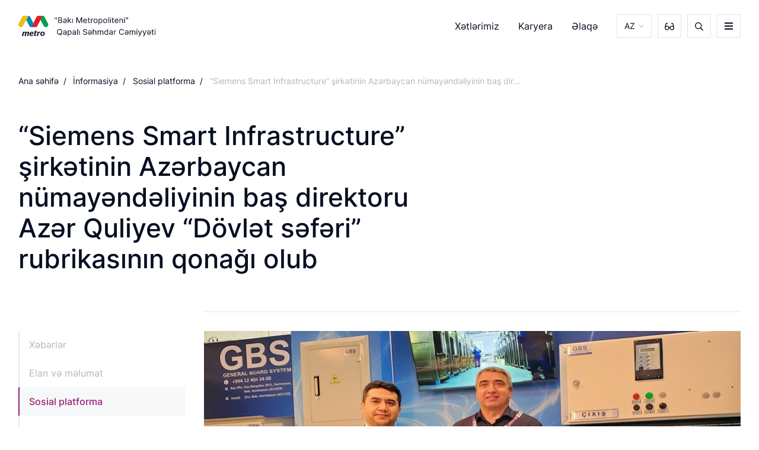

--- FILE ---
content_type: text/html; charset=UTF-8
request_url: https://metro.gov.az/az/social-platform/1581/siemens-smart-infrastructure-sirketinin-azerbaycan-numayendeliyinin-bas-direktoru-azer-quliyev-dovlet-seferi-rubrikasinin-qonagi-olub
body_size: 9991
content:
<!DOCTYPE html>
<html lang="az">
<head>
    <!-- Google tag (gtag.js) -->
    <script async src="https://www.googletagmanager.com/gtag/js?id=G-5D0MRN172P"></script>
    <script>
        window.dataLayer = window.dataLayer || [];
        function gtag(){dataLayer.push(arguments);}
        gtag('js', new Date());
        gtag('config', 'G-5D0MRN172P');
    </script>

    <meta charset="UTF-8">
    <meta name="viewport" content="width=device-width, initial-scale=1.0">
    <meta http-equiv="X-UA-Compatible" content="ie=edge">
    <meta name="robots" content="index, follow">
    <meta name="keywords"             content="“Siemens, Smart, Infrastructure”, şirkətinin, Azərbaycan, nümayəndəliyinin, baş, direktoru, Azər, Quliyev “Dövlət, səfəri”, rubrikasının, qonağı, olub">
    <meta name="description"          content="&amp;lt;p&amp;gt;&amp;amp;ldquo;Siemens Smart Infrastructure&amp;amp;rdquo; (&amp;amp;ldquo;Siemens SI) şirkətinin Azərbaycan n&amp;amp;uuml;mayəndəliyinin baş direktoru Azər Quliyev &amp;amp;ldquo;SiemensWorld INTRA&amp;amp;rdquo; nə...">
    <meta property="og:url"           content="https://metro.gov.az/az/social-platform/1581/siemens-smart-infrastructure-sirketinin-azerbaycan-numayendeliyinin-bas-direktoru-azer-quliyev-dovlet-seferi-rubrikasinin-qonagi-olub" />
    <meta property="og:type"          content="website" />
    <meta property="og:title"         content="“Siemens Smart Infrastructure” şirkətinin Azərbaycan nümayəndəliyinin baş direktoru Azər Quliyev “Dövlət səfəri” rubrikasının qonağı olub" />
    <meta property="og:description"   content="&amp;lt;p&amp;gt;&amp;amp;ldquo;Siemens Smart Infrastructure&amp;amp;rdquo; (&amp;amp;ldquo;Siemens SI) şirkətinin Azərbaycan n&amp;amp;uuml;mayəndəliyinin baş direktoru Azər Quliyev &amp;amp;ldquo;SiemensWorld INTRA&amp;amp;rdquo; nə..." />
    <meta property="og:image"         content="https://metro.gov.az/storage/articles/news/yq6bssGscR18mEqgqCGA0vaBhqB9rrBVjD9SaUmH.jpg" />
    <meta name="author" content="“Siemens Smart Infrastructure” şirkətinin Azərbaycan nümayəndəliyinin baş direktoru Azər Quliyev “Dövlət səfəri” rubrikasının qonağı olub  |  &quot;Bakı Metropoliteni&quot; Qapalı Səhmdar Cəmiyyəti">
    <meta name="apple-mobile-web-app-status-bar-style" content="#4C923A">
    <meta name="msapplication-navbutton-color" content="#4C923A">
    <meta name="theme-color"          content="#4C923A">
    <meta http-equiv="Content-Security-Policy" content="upgrade-insecure-requests">
    <link rel="icon" type="image/svg+xml" href="https://metro.gov.az/assets/images/logo-single.svg">
    <link rel="alternate icon" href="https://metro.gov.az/assets/images/logo-single.svg">
    <link rel="mask-icon" href="https://metro.gov.az/assets/images/logo-single.svg">
    <title>“Siemens Smart Infrastructure” şirkətinin Azərbaycan nümayəndəliyinin baş direktoru Azər Quliyev “Dövlət səfəri” rubrikasının qonağı olub  |  &quot;Bakı Metropoliteni&quot; Qapalı Səhmdar Cəmiyyəti
    </title>
    <link rel="stylesheet" href="https://metro.gov.az/frontend/css/font/stylesheet.css">
    <link rel="stylesheet" href="https://metro.gov.az/frontend/css/style.css">
    <!--favicon -->
    <link rel="shortcut icon" type="image/x-icon" href="https://metro.gov.az/frontend/images/favicon/favicon.ico">
    <link rel="apple-touch-icon" sizes="180x180" href="https://metro.gov.az/frontend/images/favicon/apple-touch-icon.png">
    <link rel="icon" type="image/png" sizes="512x512" href="https://metro.gov.az/frontend/images/favicon/android-chrome-512x512.png">
    <link rel="icon" type="image/png" sizes="192x192" href="https://metro.gov.az/frontend/images/favicon/android-chrome-192x192.png">
    <link rel="icon" type="image/png" sizes="32x32" href="https://metro.gov.az/frontend/images/favicon/favicon-32x32">
    <link rel="icon" type="image/png" sizes="16x16" href="https://metro.gov.az/frontend/images/favicon/favicon-16x16">
    <link rel="manifest" href="https://metro.gov.az/frontend/images/favicon/site.webmanifest">
    <script src="https://metro.gov.az/frontend/js/svg-symbols.js"></script>
    

    <style>

        @media(max-width: 900px){
            .content-block__slider img{
                width: 100%;
                height: 100%;
                object-fit: cover;

            }
            .breadcrumbs{
                align-items: center;
            }
            .breadcrumbs li a{
                display: flex!important;
                justify-content: space-between;
                align-items: center;
            }
        }
        .content-block__text img{
            /*width:100%!important;*/
            object-fit: cover;
        }

        .cover_image{
            width:100%!important;
        }
    </style>

    <script src="https://www.google.com/recaptcha/api.js" async defer></script><script>
		       function biscolabLaravelReCaptcha(token) {
		         document.getElementById("biscolab-recaptcha-invisible-form").submit();
		       }
		     </script>
</head>




z
<style>
    .content-block{
        margin-bottom: 100px!important;
    }
</style>
<body>
<div class="svg-placeholder" style="border: 0; clip: rect(0 0 0 0); height: 1px;
        margin: -1px; overflow: hidden; padding: 0;
        position: absolute; width: 1px;"></div>
<script>
    document
        .querySelector('.svg-placeholder')
        .innerHTML = SVG_SPRITE;
</script>

<input type="checkbox" class="d-none" id="butger-toggle">





<header class="header">
    <div class="header__fixed">
        <div class="header__top">
            <div class="container-fluid d-flex justify-content-between align-items-center position-relative">
                                <a href="/" class="header__logo">
                    <img src="https://metro.gov.az/storage/app/v41fgugAKVQrEc7BxHPIv98NQyBJn5fqYE1kzvlW.svg"
                         alt='"Bakı Metropoliteni" Qapalı Səhmdar Cəmiyyəti' width="277" height="48">
                                </a>
                <nav class="header__nav">
                    <ul class="header__menu">

                                                    <li>
                                <a 
                                     
                                        href="/az/page/xetlerimiz/konseptual-sxem" 
                                                                    >
                                    Xətlərimiz
                                </a>
                            </li>
                                                    <li>
                                <a 
                                     
                                        href="https://hr.metro.gov.az" 
                                        target="_blank" 
                                                                    >
                                    Karyera
                                </a>
                            </li>
                                                    <li>
                                <a 
                                     
                                        href="/az/page/elaqe" 
                                                                    >
                                    Əlaqə
                                </a>
                            </li>
                                            </ul>
                </nav>
                <form class="header__search" action="/az/search">

                    <div class="form-group">
                        <button class="header__search__btn" type="submit">
                            <svg xmlns="http://www.w3.org/2000/svg" width="14" height="15">
                                <use xlink:href="#svg-search"></use>
                            </svg>
                        </button>
                        <input type="text" name="q" class="form-control" placeholder="Axtar...">
                    </div>
                    <div class="header__close-btn">
                        <svg xmlns="http://www.w3.org/2000/svg" width="12" height="12">
                            <use xlink:href="#svg-close"></use>
                        </svg>
                    </div>
                </form>
                <ul class="header__tools">
                    <li class="header__tools__item header__tools__item--lang">
                        <a href="javascript:void(0)">
                            AZ
                        </a>
                        <ul class="header__lang">
                                                                                                                                                            <li><a href="https://metro.gov.az/en/social-platform/1581/siemens-smart-infrastructure-sirketinin-azerbaycan-numayendeliyinin-bas-direktoru-azer-quliyev-dovlet-seferi-rubrikasinin-qonagi-olub">EN</a></li>
                                                            

                        </ul>
                    </li>

                    

                    <li class="header__tools__item header__tools__item--settings d-none d-md-flex">
                        <a href="#">
                            <svg xmlns="http://www.w3.org/2000/svg" width="16" height="13">
                                <use xlink:href="#svg-glasses"></use>
                            </svg>
                        </a>
                    </li>
                    <li class="header__tools__item header__tools__item--search d-none d-md-flex">
                        <a href="#">
                            <svg xmlns="http://www.w3.org/2000/svg" width="14" height="15">
                                <use xlink:href="#svg-search"></use>
                            </svg>
                        </a>
                    </li>
                    <li class="header__tools__item header__tools__item--burger">
                        <label for="butger-toggle" aria-label="burger"><i></i></label>
                    </li>
                </ul>
                <div class="header__settings settings">
                    <div class="settings__item">
                        <span>ŞRİFTİN ÖLÇÜSÜ</span>
                        <div class="settings__font-size">
                            <a class="small" href="#">A</a>
                            <a class="normal active" href="#">A</a>
                            <a class="large" href="#">A</a>
                        </div>
                    </div>
                    <div class="settings__item">
                        <span>ŞRİFTİN NÖVÜ</span>
                        <div class="settings__font-family">
                            <a class="san-serif active" href="#">San-Serif</a>
                            <a class="serif" href="#">Serif</a>
                        </div>
                    </div>
                    <div class="settings__item">
                        <span>ŞƏKİLLƏRİN TƏSVİRİ</span>
                        <div class="settings__switcher settings__switcher--hide-image">
                            <label class="switch">
                                <input type="checkbox">
                                <span class="toggle"></span>
                            </label>
                        </div>
                    </div>
                    <div class="settings__item">
                        <span>RƏNGİN TƏSVİRİ</span>
                        <div class="settings__switcher settings__switcher--colors">
                            <label class="switch">
                                <input type="checkbox">
                                <span class="toggle"></span>
                            </label>
                        </div>
                    </div>
                    <div class="header__close-btn">
                        <svg xmlns="http://www.w3.org/2000/svg" width="12" height="12">
                            <use xlink:href="#svg-close"></use>
                        </svg>
                    </div>
                </div>
            </div>

            <div class="burger-menu footer mt-0">
    <div class="container-fluid">
        <div class="header__tools__item header__tools__item--burger">
            <label for="butger-toggle" aria-label="burger"><i></i></label>
        </div>
        <div class="row justify-content-center">


            
            



                <div class="col-md-3">
                    <div class="footer__item">
                        <h3 class="footer__title">Haqqımızda</h3>
                        <ul class="footer__nav">
                            

                                
                            <!--                                     <li>
                                                                            <a href="/az/page/haqqimizda/baki-metropoliteni-haqqinda"
                                                 >Ümumi məlumat</a>
                                                                            </li>
                                                                    <li>
                                                                            <a href="/az/page/haqqimizda/2022"
                                                 >Tarix</a>
                                                                            </li>
                                                                    <li>
                                                                            <a href="/az/page/haqqimizda/rehberlik"
                                                 >Rəhbərlik</a>
                                                                            </li>
                                                                    <li>
                                                                            <a href="/az/page/haqqimizda/musahide-surasi"
                                                 >Müşahidə şurası</a>
                                                                            </li>
                                                                    <li>
                                                                            <a href="/az/page/haqqimizda/struktur"
                                                 >Struktur</a>
                                                                            </li>
                                                                    <li>
                                                                            <a href="/az/page/haqqimizda/qanunvericilik-ve-senedler"
                                                 >Qanunvericilik və sənədlər</a>
                                                                            </li>
                                                                    <li>
                                                                            <a href="/az/page/haqqimizda/tez-tez-verilen-suallar"
                                                 >Tez-tez verilən suallar</a>
                                                                            </li>
                                 -->
                                                                
                                <li>
                                    <a href="/az/page/haqqimizda/baki-metropoliteni-haqqinda" 
                                     
                                    >
                                        Ümumi məlumat
                                    </a>
                                </li>
                                                            
                                <li>
                                    <a href="/az/page/haqqimizda/2022" 
                                     target="_blank"  
                                    >
                                        Tarix
                                    </a>
                                </li>
                                                            
                                <li>
                                    <a href="/az/page/haqqimizda/rehberlik" 
                                     target="_blank"  
                                    >
                                        Rəhbərlik
                                    </a>
                                </li>
                                                            
                                <li>
                                    <a href="/az/page/haqqimizda/musahide-surasi" 
                                     target="_blank"  
                                    >
                                        Müşahidə şurası
                                    </a>
                                </li>
                                                            
                                <li>
                                    <a href="/az/page/haqqimizda/struktur" 
                                     
                                    >
                                        Struktur
                                    </a>
                                </li>
                                                            
                                <li>
                                    <a href="/az/page/haqqimizda/qanunvericilik-ve-senedler" 
                                     
                                    >
                                        Qanunvericilik və sənədlər
                                    </a>
                                </li>
                                                            
                                <li>
                                    <a href="/az/page/haqqimizda/tez-tez-verilen-suallar" 
                                     
                                    >
                                        Tez-tez verilən suallar
                                    </a>
                                </li>
                                                                                </ul>
                    </div>
                </div>
            



                <div class="col-md-3">
                    <div class="footer__item">
                        <h3 class="footer__title">Sərnişinlər üçün</h3>
                        <ul class="footer__nav">
                            

                                
                            <!--                                     <li>
                                                                            <a href="http://www.metro.gov.az/az/page/muddealar/umumi-muddealar"
                                                 >İstifadə qaydaları</a>
                                                                            </li>
                                                                    <li>
                                                                            <a href="https://www.metro.gov.az/az/page/muddealar/sernisinlerin-vezifeleri"
                                                 >Sərnişinlərin vəzifələri</a>
                                                                            </li>
                                                                    <li>
                                                                            <a href="https://www.metro.gov.az/az/page/muddealar/eskalatordan-istifade-qaydalari"
                                                 >Eskalatordan istifadə qaydaları</a>
                                                                            </li>
                                                                    <li>
                                                                            <a href="https://metro.gov.az/az/page/muddealar/sernisinlerin-huquqlari"
                                                 >Sərnişinlərin hüquqları</a>
                                                                            </li>
                                                                    <li>
                                                                            <a href="http://www.metro.gov.az/az/page/muddealar/baki-metropoliteninde-qadaga"
                                                 >Bakı Metropolitenində qadağa</a>
                                                                            </li>
                                                                    <li>
                                                                            <a href="https://metro.gov.az/az/page/muddealar/gedis-haqqinin-odenilmesi"
                                                 >Gediş Haqqı</a>
                                                                            </li>
                                                                    <li>
                                                                            <a href="/az/page/muddealar/depo-qatarlarinin-hereket-cedveli"
                                                 >Qatarların hərəkət cədvəli</a>
                                                                            </li>
                                                                    <li>
                                                                            <a href="http://metro.gov.az/az/page/muddealar/stansiya-yolunda-ne-etmelisiniz"
                                                 >Stansiya yolunda nə etməlisiniz?</a>
                                                                            </li>
                                                                    <li>
                                                                            <a href="/az/page/muddealar/yaddas-kitabcasi"
                                                 >Yaddaş kitabçası</a>
                                                                            </li>
                                                                    <li>
                                                                            <a href="/az/page/muddealar/elcatan-metro"
                                                 >Əlçatan metro</a>
                                                                            </li>
                                 -->
                                                                
                                <li>
                                    <a href="http://www.metro.gov.az/az/page/muddealar/umumi-muddealar" 
                                     target="_blank"  
                                    >
                                        İstifadə qaydaları
                                    </a>
                                </li>
                                                            
                                <li>
                                    <a href="https://www.metro.gov.az/az/page/muddealar/sernisinlerin-vezifeleri" 
                                     target="_blank"  
                                    >
                                        Sərnişinlərin vəzifələri
                                    </a>
                                </li>
                                                            
                                <li>
                                    <a href="https://www.metro.gov.az/az/page/muddealar/eskalatordan-istifade-qaydalari" 
                                     target="_blank"  
                                    >
                                        Eskalatordan istifadə qaydaları
                                    </a>
                                </li>
                                                            
                                <li>
                                    <a href="https://metro.gov.az/az/page/muddealar/sernisinlerin-huquqlari" 
                                     target="_blank"  
                                    >
                                        Sərnişinlərin hüquqları
                                    </a>
                                </li>
                                                            
                                <li>
                                    <a href="http://www.metro.gov.az/az/page/muddealar/baki-metropoliteninde-qadaga" 
                                     target="_blank"  
                                    >
                                        Bakı Metropolitenində qadağa
                                    </a>
                                </li>
                                                            
                                <li>
                                    <a href="https://metro.gov.az/az/page/muddealar/gedis-haqqinin-odenilmesi" 
                                     target="_blank"  
                                    >
                                        Gediş Haqqı
                                    </a>
                                </li>
                                                            
                                <li>
                                    <a href="/az/page/muddealar/depo-qatarlarinin-hereket-cedveli" 
                                     
                                    >
                                        Qatarların hərəkət cədvəli
                                    </a>
                                </li>
                                                            
                                <li>
                                    <a href="http://metro.gov.az/az/page/muddealar/stansiya-yolunda-ne-etmelisiniz" 
                                     target="_blank"  
                                    >
                                        Stansiya yolunda nə etməlisiniz?
                                    </a>
                                </li>
                                                            
                                <li>
                                    <a href="/az/page/muddealar/yaddas-kitabcasi" 
                                     
                                    >
                                        Yaddaş kitabçası
                                    </a>
                                </li>
                                                            
                                <li>
                                    <a href="/az/page/muddealar/elcatan-metro" 
                                     
                                    >
                                        Əlçatan metro
                                    </a>
                                </li>
                                                                                </ul>
                    </div>
                </div>
            



                <div class="col-md-3">
                    <div class="footer__item">
                        <h3 class="footer__title">İnnovativ inkişaf</h3>
                        <ul class="footer__nav">
                            

                                
                            <!--                                     <li>
                                                                            <a href="/az/page/innovativ-inkisaf2/istismar2"
                                                 >İstismar</a>
                                                                            </li>
                                                                    <li>
                                                                            <a href="/az/page/innovativ-inkisaf2/tikinti2"
                                                 >Tikinti</a>
                                                                            </li>
                                                                    <li>
                                                                            <a href="/az/page/innovativ-inkisaf2/istehsal2"
                                                 >İstehsal</a>
                                                                            </li>
                                                                    <li>
                                                                            <a href="/az/page/innovativ-inkisaf2/layihe-ve-teqdimatlar2"
                                                 >Layihə və təqdimatlar</a>
                                                                            </li>
                                 -->
                                                                
                                <li>
                                    <a href="/az/page/innovativ-inkisaf2/istismar2" 
                                     
                                    >
                                        İstismar
                                    </a>
                                </li>
                                                            
                                <li>
                                    <a href="/az/page/innovativ-inkisaf2/tikinti2" 
                                     
                                    >
                                        Tikinti
                                    </a>
                                </li>
                                                            
                                <li>
                                    <a href="/az/page/innovativ-inkisaf2/istehsal2" 
                                     
                                    >
                                        İstehsal
                                    </a>
                                </li>
                                                            
                                <li>
                                    <a href="/az/page/innovativ-inkisaf2/layihe-ve-teqdimatlar2" 
                                     target="_blank"  
                                    >
                                        Layihə və təqdimatlar
                                    </a>
                                </li>
                                                                                </ul>
                    </div>
                </div>
            



                <div class="col-md-3">
                    <div class="footer__item">
                        <h3 class="footer__title">Xətlərimiz</h3>
                        <ul class="footer__nav">
                            

                                
                            <!--                                     <li>
                                                                            <a href="/az/page/xetlerimiz/umumi-melumat"
                                                 >Xətlər haqqında</a>
                                                                            </li>
                                                                    <li>
                                                                            <a href="/az/page/xetlerimiz/qirmizi-xett"
                                                 >Qırmızı xətt</a>
                                                                            </li>
                                                                    <li>
                                                                            <a href="/az/page/xetlerimiz/yasil-xett"
                                                 >Yaşıl xətt</a>
                                                                            </li>
                                                                    <li>
                                                                            <a href="/az/page/xetlerimiz/benovseyi-xett"
                                                 >Bənövşəyi xətt</a>
                                                                            </li>
                                                                    <li>
                                                                            <a href="/az/page/xetlerimiz/konseptual-sxem"
                                                 >Konseptual sxem</a>
                                                                            </li>
                                 -->
                                                                
                                <li>
                                    <a href="/az/page/xetlerimiz/umumi-melumat" 
                                     
                                    >
                                        Xətlər haqqında
                                    </a>
                                </li>
                                                            
                                <li>
                                    <a href="/az/page/xetlerimiz/qirmizi-xett" 
                                     
                                    >
                                        Qırmızı xətt
                                    </a>
                                </li>
                                                            
                                <li>
                                    <a href="/az/page/xetlerimiz/yasil-xett" 
                                     
                                    >
                                        Yaşıl xətt
                                    </a>
                                </li>
                                                            
                                <li>
                                    <a href="/az/page/xetlerimiz/benovseyi-xett" 
                                     
                                    >
                                        Bənövşəyi xətt
                                    </a>
                                </li>
                                                            
                                <li>
                                    <a href="/az/page/xetlerimiz/konseptual-sxem" 
                                     
                                    >
                                        Konseptual sxem
                                    </a>
                                </li>
                                                                                </ul>
                    </div>
                </div>
            



                <div class="col-md-3">
                    <div class="footer__item">
                        <h3 class="footer__title">Sosial məsuliyyət</h3>
                        <ul class="footer__nav">
                            

                                
                            <!--                                     <li>
                                                                            <a href="http://www.metro.gov.az/az/page/sosial-mesuliyyet/birge-fealiyyet"
                                                 >Birgə fəaliyyət</a>
                                                                            </li>
                                                                    <li>
                                                                            <a href="http://www.metro.gov.az/az/page/sosial-mesuliyyet/setem"
                                                 >SƏTƏMM</a>
                                                                            </li>
                                                                    <li>
                                                                            <a href="/az/page/sosial-mesuliyyet/konulluluk"
                                                 >Könüllülük</a>
                                                                            </li>
                                                                    <li>
                                                                            <a href="/az/page/sosial-mesuliyyet/korporativ"
                                                 >Korporativ və sosial məsuliyyət</a>
                                                                            </li>
                                                                    <li>
                                                                            <a href="http://www.metro.gov.az/az/page/sosial-mesuliyyet/metropoliten-iscileri-hemkarlar-ittifaqi"
                                                 >Metropoliten İşçiləri Həmkarlar ittifaqı</a>
                                                                            </li>
                                                                    <li>
                                                                            <a href="/az/page/sosial-mesuliyyet/metrogallery"
                                                 >MetroGallery</a>
                                                                            </li>
                                 -->
                                                                
                                <li>
                                    <a href="http://www.metro.gov.az/az/page/sosial-mesuliyyet/birge-fealiyyet" 
                                     target="_blank"  
                                    >
                                        Birgə fəaliyyət
                                    </a>
                                </li>
                                                            
                                <li>
                                    <a href="http://www.metro.gov.az/az/page/sosial-mesuliyyet/setem" 
                                     target="_blank"  
                                    >
                                        SƏTƏMM
                                    </a>
                                </li>
                                                            
                                <li>
                                    <a href="/az/page/sosial-mesuliyyet/konulluluk" 
                                     
                                    >
                                        Könüllülük
                                    </a>
                                </li>
                                                            
                                <li>
                                    <a href="/az/page/sosial-mesuliyyet/korporativ" 
                                     
                                    >
                                        Korporativ və sosial məsuliyyət
                                    </a>
                                </li>
                                                            
                                <li>
                                    <a href="http://www.metro.gov.az/az/page/sosial-mesuliyyet/metropoliten-iscileri-hemkarlar-ittifaqi" 
                                     target="_blank"  
                                    >
                                        Metropoliten İşçiləri Həmkarlar ittifaqı
                                    </a>
                                </li>
                                                            
                                <li>
                                    <a href="/az/page/sosial-mesuliyyet/metrogallery" 
                                     
                                    >
                                        MetroGallery
                                    </a>
                                </li>
                                                                                </ul>
                    </div>
                </div>
            



                <div class="col-md-3">
                    <div class="footer__item">
                        <h3 class="footer__title">Əməkdaşlıq</h3>
                        <ul class="footer__nav">
                            

                                
                            <!--                                     <li>
                                                                            <a href="/az/page/emekdasliq/meqsed-ve-hedef"
                                                 >Məqsəd və hədəf</a>
                                                                            </li>
                                                                    <li>
                                                                            <a href="/az/page/emekdasliq/terefdaslarimiz"
                                                 >Tərəfdaşlarımız</a>
                                                                            </li>
                                                                    <li>
                                                                            <a href="/az/page/emekdasliq/satinalmalar"
                                                 >Satınalmalar</a>
                                                                            </li>
                                                                    <li>
                                                                            <a href="/az/page/emekdasliq/reklam-ve-kommersiya"
                                                 >Kommersiya</a>
                                                                            </li>
                                                                    <li>
                                                                            <a href="/az/page/emekdasliq/elektron-muraciet"
                                                 >Elektron müraciət</a>
                                                                            </li>
                                 -->
                                                                
                                <li>
                                    <a href="/az/page/emekdasliq/meqsed-ve-hedef" 
                                     
                                    >
                                        Məqsəd və hədəf
                                    </a>
                                </li>
                                                            
                                <li>
                                    <a href="/az/page/emekdasliq/terefdaslarimiz" 
                                     
                                    >
                                        Tərəfdaşlarımız
                                    </a>
                                </li>
                                                            
                                <li>
                                    <a href="/az/page/emekdasliq/satinalmalar" 
                                     
                                    >
                                        Satınalmalar
                                    </a>
                                </li>
                                                            
                                <li>
                                    <a href="/az/page/emekdasliq/reklam-ve-kommersiya" 
                                     
                                    >
                                        Kommersiya
                                    </a>
                                </li>
                                                            
                                <li>
                                    <a href="/az/page/emekdasliq/elektron-muraciet" 
                                     
                                    >
                                        Elektron müraciət
                                    </a>
                                </li>
                                                                                </ul>
                    </div>
                </div>
            



                <div class="col-md-3">
                    <div class="footer__item">
                        <h3 class="footer__title">Karyera</h3>
                        <ul class="footer__nav">
                            

                                
                            <!--                                     <li>
                                                                            <a href="https://hr.metro.gov.az/"
                                                 >hr.metro.gov.az</a>
                                                                            </li>
                                 -->
                                                                
                                <li>
                                    <a href="https://hr.metro.gov.az/" 
                                     target="_blank"  
                                    >
                                        hr.metro.gov.az
                                    </a>
                                </li>
                                                                                </ul>
                    </div>
                </div>
            



                <div class="col-md-3">
                    <div class="footer__item">
                        <h3 class="footer__title">Turistlər üçün</h3>
                        <ul class="footer__nav">
                            

                                
                            <!--                                     <li>
                                                                            <a href="/az/page/turistler-ucun/baki"
                                                 >Bakı</a>
                                                                            </li>
                                                                    <li>
                                                                            <a href="http://www.metro.gov.az/az/page/turistler-ucun/tetbiq-ve-teqdimatlar"
                                                 >Tətbiq və təqdimatlar</a>
                                                                            </li>
                                 -->
                                                                
                                <li>
                                    <a href="/az/page/turistler-ucun/baki" 
                                     
                                    >
                                        Bakı
                                    </a>
                                </li>
                                                            
                                <li>
                                    <a href="http://www.metro.gov.az/az/page/turistler-ucun/tetbiq-ve-teqdimatlar" 
                                     target="_blank"  
                                    >
                                        Tətbiq və təqdimatlar
                                    </a>
                                </li>
                                                                                </ul>
                    </div>
                </div>
            



                <div class="col-md-3">
                    <div class="footer__item">
                        <h3 class="footer__title">İnformasiya</h3>
                        <ul class="footer__nav">
                            

                                
                            <!--                                     <li>
                                                                            <a href="/az/page/informasiya/xeberler"
                                                 >Xəbərlər</a>
                                                                            </li>
                                                                    <li>
                                                                            <a href="/az/page/informasiya/elan-ve-melumat"
                                                 >Elan və məlumat</a>
                                                                            </li>
                                                                    <li>
                                                                            <a href="/az/page/informasiya/sosial-platforma"
                                                 >Sosial platforma</a>
                                                                            </li>
                                                                    <li>
                                                                            <a href="/az/page/informasiya/aktual"
                                                 >Aktual</a>
                                                                            </li>
                                                                    <li>
                                                                            <a href="/az/page/informasiya/multimedia"
                                                 >Multimedia</a>
                                                                            </li>
                                                                    <li>
                                                                            <a href="/az/page/informasiya/dunya"
                                                 >Dünya</a>
                                                                            </li>
                                                                    <li>
                                                                            <a href="/az/page/informasiya/maraqli"
                                                 >Maraqlı</a>
                                                                            </li>
                                                                    <li>
                                                                            <a href="https://metro.gov.az/az/page/informasiya/musahibeler"
                                                 >Müsahibələr</a>
                                                                            </li>
                                                                    <li>
                                                                            <a href="https://metro.gov.az/az/page/informasiya/elametdar-tarix"
                                                 >Yaddaş</a>
                                                                            </li>
                                 -->
                                                                
                                <li>
                                    <a href="/az/page/informasiya/xeberler" 
                                     
                                    >
                                        Xəbərlər
                                    </a>
                                </li>
                                                            
                                <li>
                                    <a href="/az/page/informasiya/elan-ve-melumat" 
                                     
                                    >
                                        Elan və məlumat
                                    </a>
                                </li>
                                                            
                                <li>
                                    <a href="/az/page/informasiya/sosial-platforma" 
                                     
                                    >
                                        Sosial platforma
                                    </a>
                                </li>
                                                            
                                <li>
                                    <a href="/az/page/informasiya/aktual" 
                                     
                                    >
                                        Aktual
                                    </a>
                                </li>
                                                            
                                <li>
                                    <a href="/az/page/informasiya/multimedia" 
                                     
                                    >
                                        Multimedia
                                    </a>
                                </li>
                                                            
                                <li>
                                    <a href="/az/page/informasiya/dunya" 
                                     
                                    >
                                        Dünya
                                    </a>
                                </li>
                                                            
                                <li>
                                    <a href="/az/page/informasiya/maraqli" 
                                     
                                    >
                                        Maraqlı
                                    </a>
                                </li>
                                                            
                                <li>
                                    <a href="https://metro.gov.az/az/page/informasiya/musahibeler" 
                                     target="_blank"  
                                    >
                                        Müsahibələr
                                    </a>
                                </li>
                                                            
                                <li>
                                    <a href="https://metro.gov.az/az/page/informasiya/elametdar-tarix" 
                                     target="_blank"  
                                    >
                                        Yaddaş
                                    </a>
                                </li>
                                                                                </ul>
                    </div>
                </div>
            



                <div class="col-md-3">
                    <div class="footer__item">
                        <h3 class="footer__title">Əlaqə</h3>
                        <ul class="footer__nav">
                            

                                
                            <!--                                     <li>
                                                                            <a href="/az/page/elaqe"
                                                 >Əlaqə</a>
                                                                            </li>
                                                                    <li>
                                                                            <a href="/az/page/elaqe/metbuat-ve-ictimaiyyetle-elaqeler"
                                                 >Mətbuat və ictimaiyyətlə əlaqələr</a>
                                                                            </li>
                                                                    <li>
                                                                            <a href="http://metro.gov.az/az/page/elaqe/elektron-muraciet"
                                                 >Elektron müraciət</a>
                                                                            </li>
                                                                    <li>
                                                                            <a href="/az/page/elaqe/vetendas-qebulu"
                                                 >Vətəndaş qəbulu</a>
                                                                            </li>
                                 -->
                                                                
                                <li>
                                    <a href="/az/page/elaqe" 
                                     
                                    >
                                        Əlaqə
                                    </a>
                                </li>
                                                            
                                <li>
                                    <a href="/az/page/elaqe/metbuat-ve-ictimaiyyetle-elaqeler" 
                                     
                                    >
                                        Mətbuat və ictimaiyyətlə əlaqələr
                                    </a>
                                </li>
                                                            
                                <li>
                                    <a href="http://metro.gov.az/az/page/elaqe/elektron-muraciet" 
                                     target="_blank"  
                                    >
                                        Elektron müraciət
                                    </a>
                                </li>
                                                            
                                <li>
                                    <a href="/az/page/elaqe/vetendas-qebulu" 
                                     
                                    >
                                        Vətəndaş qəbulu
                                    </a>
                                </li>
                                                                                </ul>
                    </div>
                </div>
                    </div>
    </div>
</div>


        </div>
    </div>
</header>






    <div class="container-fluid">
    <ul class="breadcrumbs">
        <li><a href="/">Ana səhifə</a></li>
        
                                                <li>
                        <a href="/az/page/informasiya ">İnformasiya</a>
                    </li>
                                                                <li>
                        <a href="/az/page/informasiya/sosial-platforma ">Sosial platforma</a>
                    </li>
                                                                <li>“Siemens Smart Infrastructure” şirkətinin Azərbaycan nümayəndəliyinin baş dir...</li>
                                    

    </ul>
</div>


    <section class="administration">
        <div class="container-fluid">
            <h1 class="section-title"> “Siemens Smart Infrastructure” şirkətinin Azərbaycan nümayəndəliyinin baş direktoru Azər Quliyev “Dövlət səfəri” rubrikasının qonağı olub</h1>
            <div class="row">
                <div class="col-md-3 position-relative">


                    <div class="left-bar">
                        <ul>

    
    
                    
            <li  >
                <a  href="/az/page/informasiya/xeberler">Xəbərlər </a>
            </li>
                    
            <li  >
                <a  href="/az/page/informasiya/elan-ve-melumat">Elan və məlumat </a>
            </li>
                    
            <li  >
                <a  class="active"  href="/az/page/informasiya/sosial-platforma">Sosial platforma </a>
            </li>
                    
            <li  >
                <a  href="/az/page/informasiya/aktual">Aktual </a>
            </li>
                    
            <li  >
                <a  href="/az/page/informasiya/multimedia">Multimedia </a>
            </li>
                    
            <li  >
                <a  href="/az/page/informasiya/dunya">Dünya </a>
            </li>
                    
            <li  >
                <a  href="/az/page/informasiya/maraqli">Maraqlı </a>
            </li>
                    
            <li  >
                <a  href="/az/page/informasiya/metropoliten-metbuatda">Metropoliten mətbuatda </a>
            </li>
                    
            <li  >
                <a  href="/az/page/informasiya/musahibeler">Müsahibələr </a>
            </li>
                    
            <li  >
                <a  href="/az/page/informasiya/elametdar-tarix">Yaddaş </a>
            </li>
        
    
</ul>
                    </div>
                </div>


                <div class="col-md-9">
                    <div class="content-block">

                        <div class="content-block__text">




                                                            <img class="cover_image" src="https://metro.gov.az/storage/articles/news/yq6bssGscR18mEqgqCGA0vaBhqB9rrBVjD9SaUmH.jpg" alt="“Siemens Smart Infrastructure” şirkətinin Azərbaycan nümayəndəliyinin baş direktoru Azə...">

                            



                            <p class="date">26 OKTYABR / 2022 / 09:57</p>
                            <p>&ldquo;Siemens Smart Infrastructure&rdquo; (&ldquo;Siemens SI) şirkətinin Azərbaycan n&uuml;mayəndəliyinin baş direktoru Azər Quliyev &ldquo;SiemensWorld INTRA&rdquo; nəşrinin &ldquo;D&ouml;vlət səfəri&rdquo; rubrikasının qonağı olub.</p>

<p>&nbsp;</p>



                            


                            

                                                            <ul class="sosial-list">

                                    <li>
                                        <a href="https://www.instagram.com/p/Cjm-TwDDA64/">
                                                                                            <img src="https://metro.gov.az/frontend/images/svg-icons/sosial-5.svg" alt="">
                                            
                                            Posta buradan keçid edə bilərsiniz                                        </a>
                                    </li>

                                </ul>
                            


                            <div class="content-block__follow-bar content-block__follow-bar--gray">
    <p>Göstərilən platformalarda paylaş :</p>

    <ul class="footer__socials">
        <li>
            <a class="footer__socials__fb" data-title="test"
               data-url=https://metro.gov.az/az/social-platform/1581/siemens-smart-infrastructure-sirketinin-azerbaycan-numayendeliyinin-bas-direktoru-azer-quliyev-dovlet-seferi-rubrikasinin-qonagi-olub"
               href="#" aria-label="facebook">
                <svg xmlns="http://www.w3.org/2000/svg" width="14" height="15">
                    <use xlink:href="#svg-fb"></use>
                </svg>
            </a>
        </li>








        <li>
            <a class="footer__socials__twitter"  href="#" data-url="https://metro.gov.az/az/social-platform/1581/siemens-smart-infrastructure-sirketinin-azerbaycan-numayendeliyinin-bas-direktoru-azer-quliyev-dovlet-seferi-rubrikasinin-qonagi-olub" aria-label="print">
                <svg xmlns="http://www.w3.org/2000/svg" width="14" height="15">
                    <use xlink:href="#svg-twitter"></use>
                </svg>
            </a>
        </li>
    </ul>
</div>

                        </div>
                    </div>

                    <div class="other-block slider-container">
                        <h2>Digər</h2>
                        <div class="content-block">
                            <div class="row news-section__slider"
                                 data-flickity='{ "cellAlign": "left", "contain": true,"pageDots": false,"wrapAround":true }'>
                                <div class="col-md-6">
                        <a href="https://metro.gov.az/az/social-platform/4376/metropolitenci-ovladinin-vetene-bagli-omru" class="administration__item">
                            <div class="administration__image">
                                <img src="https://metro.gov.az/storage/articles/news/qKmE1NrmKlmUmUzDoqcGXn71klzxMsowzTbNu0Rv.jpg" alt="Metropolitençi övladının Vətənə bağlı ömrü" alt="">
                            </div>
                            <div class="administration__text">
                                <span class="administration__date">31 YANVAR / 2025 / 11:11</span>
                                <span style="overflow: hidden;
text-overflow: ellipsis;
display: -webkit-box;
-webkit-line-clamp: 3;
-webkit-box-orient: vertical;" class="administration__title">Metropolitençi övladının Vətənə bağlı ömrü</span>
                                <span class="administration__position" style="height: 40px"></span>
                            </div>
                            
                        </a>
                    </div>
                                        <div class="col-md-6">
                        <a href="https://metro.gov.az/az/social-platform/4375/metropolitenci-ovladinin-vetene-bagli-omru" class="administration__item">
                            <div class="administration__image">
                                <img src="https://metro.gov.az/storage/articles/news/dvsuCeWRQVbvQiR74pq4MVKIaqRmAncoIKjiAP0R.jpg" alt="Metropolitençi övladının Vətənə bağlı ömrü" alt="">
                            </div>
                            <div class="administration__text">
                                <span class="administration__date">31 YANVAR / 2025 / 11:08</span>
                                <span style="overflow: hidden;
text-overflow: ellipsis;
display: -webkit-box;
-webkit-line-clamp: 3;
-webkit-box-orient: vertical;" class="administration__title">Metropolitençi övladının Vətənə bağlı ömrü</span>
                                <span class="administration__position" style="height: 40px"></span>
                            </div>
                            
                        </a>
                    </div>
                                        <div class="col-md-6">
                        <a href="https://metro.gov.az/az/social-platform/4374/metropolitenci-ovladinin-vetene-bagli-omru" class="administration__item">
                            <div class="administration__image">
                                <img src="https://metro.gov.az/storage/articles/news/UnLCrh5LclZhl0SzCfKtOp8m7aTOvhzzKPNs9USL.jpg" alt="Metropolitençi övladının Vətənə bağlı ömrü" alt="">
                            </div>
                            <div class="administration__text">
                                <span class="administration__date">31 YANVAR / 2025 / 11:06</span>
                                <span style="overflow: hidden;
text-overflow: ellipsis;
display: -webkit-box;
-webkit-line-clamp: 3;
-webkit-box-orient: vertical;" class="administration__title">Metropolitençi övladının Vətənə bağlı ömrü</span>
                                <span class="administration__position" style="height: 40px"></span>
                            </div>
                            
                        </a>
                    </div>
                                        <div class="col-md-6">
                        <a href="https://metro.gov.az/az/social-platform/4373/bakida-neqliyyat-infrastrukturu-inkisaf-edir" class="administration__item">
                            <div class="administration__image">
                                <img src="https://metro.gov.az/storage/articles/news/pr9pDYeDUIH8SmpztaL5IA9oPw74CL3nbQ1xo6CI.jpg" alt="Bakıda nəqliyyat infrastrukturu inkişaf edir" alt="">
                            </div>
                            <div class="administration__text">
                                <span class="administration__date">31 YANVAR / 2025 / 11:02</span>
                                <span style="overflow: hidden;
text-overflow: ellipsis;
display: -webkit-box;
-webkit-line-clamp: 3;
-webkit-box-orient: vertical;" class="administration__title">Bakıda nəqliyyat infrastrukturu inkişaf edir</span>
                                <span class="administration__position" style="height: 40px"></span>
                            </div>
                            
                        </a>
                    </div>
                                        <div class="col-md-6">
                        <a href="https://metro.gov.az/az/social-platform/4372/bakida-neqliyyat-infrastrukturu-inkisaf-edir" class="administration__item">
                            <div class="administration__image">
                                <img src="https://metro.gov.az/storage/articles/news/iWUdYh4idrQEEiWWTJXcYk1EyIGwQs3s8f0rQkJC.jpg" alt="Bakıda nəqliyyat infrastrukturu inkişaf edir" alt="">
                            </div>
                            <div class="administration__text">
                                <span class="administration__date">31 YANVAR / 2025 / 11:01</span>
                                <span style="overflow: hidden;
text-overflow: ellipsis;
display: -webkit-box;
-webkit-line-clamp: 3;
-webkit-box-orient: vertical;" class="administration__title">Bakıda nəqliyyat infrastrukturu inkişaf edir</span>
                                <span class="administration__position" style="height: 40px"></span>
                            </div>
                            
                        </a>
                    </div>
                    


                            </div>
                        </div>
                    </div>
                </div>
            </div>
        </div>
    </section>




<footer class="footer">
    <style>
        .social-media-links a:not(last-of-type) {
            margin-right: 4px;
        }

        .footer {

            margin-top: 0rem;
        }
        .d-test{
            visibility: visible;
        }
        .dtest2{
            visibility: hidden;
        }

        @media  only screen and (min-width: 600px) {
            .d-test{
                visibility: visible;
            }
            .dtest2{
                visibility: hidden;
            }
        }
        @media  only screen and (max-width: 700px) {
            .d-test{
                visibility: hidden;
            }
            .dtest2{
                visibility: visible;
                margin-top:6px;
            }

            .social-media-links {
                max-width: max-content!important;
            }
            .dtest2 a{
                border: 1px solid rgba(255,255,255,0.3);
                width: 27px;
                height: 27px;
            }
            svg {
                margin-left: 0px;
            }
        }
        .dtest2{
            width: 100% !important;
        }
    </style>
    <div class="container-fluid">
        <div class="row">
            <div class="col-md-2">
                <div class="footer__logo">
                    <img src="https://metro.gov.az/storage/app/HKDQYFdwuWG909xuzdzOAtO5gyKt6BC32wUJE1KV.svg" alt="">
                    <p>
                                                                                                
                        "Bakı Metropoliteni"  Qapalı Səhmdar Cəmiyyəti


                    </p>

                </div>
            </div>

                                        <div class="col-md-2">
                    <div class="footer__item">
                        <h3 class="footer__title">Haqqımızda</h3>
                        <ul class="footer__nav">

                                                                                                                            <li>
                                                                                <a href="/az/page/haqqimizda/baki-metropoliteni-haqqinda"
                                                 >Ümumi məlumat</a>
                                                                            </li>
                                                                    <li>
                                                                                <a href="/az/page/haqqimizda/2022"
                                                 >Tarix</a>
                                                                            </li>
                                                                    <li>
                                                                                <a href="/az/page/haqqimizda/rehberlik"
                                                 >Rəhbərlik</a>
                                                                            </li>
                                                                    <li>
                                                                                <a href="/az/page/haqqimizda/musahide-surasi"
                                                 >Müşahidə şurası</a>
                                                                            </li>
                                                                    <li>
                                                                                <a href="/az/page/haqqimizda/struktur"
                                                 >Struktur</a>
                                                                            </li>
                                                                    <li>
                                                                                <a href="/az/page/haqqimizda/qanunvericilik-ve-senedler"
                                                 >Qanunvericilik və sənədlər</a>
                                                                            </li>
                                                                    <li>
                                                                                <a href="/az/page/haqqimizda/tez-tez-verilen-suallar"
                                                 >Tez-tez verilən suallar</a>
                                                                            </li>
                                                                                    </ul>
                    </div>
                </div>
                            <div class="col-md-2">
                    <div class="footer__item">
                        <h3 class="footer__title">Sərnişinlər üçün</h3>
                        <ul class="footer__nav">

                                                                                                                            <li>
                                                                                <a href="http://www.metro.gov.az/az/page/muddealar/umumi-muddealar"
                                                 >İstifadə qaydaları</a>
                                                                            </li>
                                                                    <li>
                                                                                <a href="https://www.metro.gov.az/az/page/muddealar/sernisinlerin-vezifeleri"
                                                 >Sərnişinlərin vəzifələri</a>
                                                                            </li>
                                                                    <li>
                                                                                <a href="https://www.metro.gov.az/az/page/muddealar/eskalatordan-istifade-qaydalari"
                                                 >Eskalatordan istifadə qaydaları</a>
                                                                            </li>
                                                                    <li>
                                                                                <a href="https://metro.gov.az/az/page/muddealar/sernisinlerin-huquqlari"
                                                 >Sərnişinlərin hüquqları</a>
                                                                            </li>
                                                                    <li>
                                                                                <a href="http://www.metro.gov.az/az/page/muddealar/baki-metropoliteninde-qadaga"
                                                 >Bakı Metropolitenində qadağa</a>
                                                                            </li>
                                                                    <li>
                                                                                <a href="https://metro.gov.az/az/page/muddealar/gedis-haqqinin-odenilmesi"
                                                 >Gediş Haqqı</a>
                                                                            </li>
                                                                    <li>
                                                                                <a href="/az/page/muddealar/depo-qatarlarinin-hereket-cedveli"
                                                 >Qatarların hərəkət cədvəli</a>
                                                                            </li>
                                                                    <li>
                                                                                <a href="http://metro.gov.az/az/page/muddealar/stansiya-yolunda-ne-etmelisiniz"
                                                 >Stansiya yolunda nə etməlisiniz?</a>
                                                                            </li>
                                                                    <li>
                                                                                <a href="/az/page/muddealar/yaddas-kitabcasi"
                                                 >Yaddaş kitabçası</a>
                                                                            </li>
                                                                    <li>
                                                                                <a href="/az/page/muddealar/elcatan-metro"
                                                 >Əlçatan metro</a>
                                                                            </li>
                                                                                    </ul>
                    </div>
                </div>
                            <div class="col-md-2">
                    <div class="footer__item">
                        <h3 class="footer__title">İnnovativ inkişaf</h3>
                        <ul class="footer__nav">

                                                                                                                            <li>
                                                                                <a href="/az/page/innovativ-inkisaf2/istismar2"
                                                 >İstismar</a>
                                                                            </li>
                                                                    <li>
                                                                                <a href="/az/page/innovativ-inkisaf2/tikinti2"
                                                 >Tikinti</a>
                                                                            </li>
                                                                    <li>
                                                                                <a href="/az/page/innovativ-inkisaf2/istehsal2"
                                                 >İstehsal</a>
                                                                            </li>
                                                                    <li>
                                                                                <a href="/az/page/innovativ-inkisaf2/layihe-ve-teqdimatlar2"
                                                 >Layihə və təqdimatlar</a>
                                                                            </li>
                                                                                    </ul>
                    </div>
                </div>
                            <div class="col-md-2">
                    <div class="footer__item">
                        <h3 class="footer__title">Xətlərimiz</h3>
                        <ul class="footer__nav">

                                                                                                                            <li>
                                                                                <a href="/az/page/xetlerimiz/umumi-melumat"
                                                 >Xətlər haqqında</a>
                                                                            </li>
                                                                    <li>
                                                                                <a href="/az/page/xetlerimiz/qirmizi-xett"
                                                 >Qırmızı xətt</a>
                                                                            </li>
                                                                    <li>
                                                                                <a href="/az/page/xetlerimiz/yasil-xett"
                                                 >Yaşıl xətt</a>
                                                                            </li>
                                                                    <li>
                                                                                <a href="/az/page/xetlerimiz/benovseyi-xett"
                                                 >Bənövşəyi xətt</a>
                                                                            </li>
                                                                    <li>
                                                                                <a href="/az/page/xetlerimiz/konseptual-sxem"
                                                 >Konseptual sxem</a>
                                                                            </li>
                                                                                    </ul>
                    </div>
                </div>
                            <div class="col-md-2">
                    <div class="footer__item">
                        <h3 class="footer__title">Sosial məsuliyyət</h3>
                        <ul class="footer__nav">

                                                                                                                            <li>
                                                                                <a href="http://www.metro.gov.az/az/page/sosial-mesuliyyet/birge-fealiyyet"
                                                 >Birgə fəaliyyət</a>
                                                                            </li>
                                                                    <li>
                                                                                <a href="http://www.metro.gov.az/az/page/sosial-mesuliyyet/setem"
                                                 >SƏTƏMM</a>
                                                                            </li>
                                                                    <li>
                                                                                <a href="/az/page/sosial-mesuliyyet/konulluluk"
                                                 >Könüllülük</a>
                                                                            </li>
                                                                    <li>
                                                                                <a href="/az/page/sosial-mesuliyyet/korporativ"
                                                 >Korporativ və sosial məsuliyyət</a>
                                                                            </li>
                                                                    <li>
                                                                                <a href="http://www.metro.gov.az/az/page/sosial-mesuliyyet/metropoliten-iscileri-hemkarlar-ittifaqi"
                                                 >Metropoliten İşçiləri Həmkarlar ittifaqı</a>
                                                                            </li>
                                                                    <li>
                                                                                <a href="/az/page/sosial-mesuliyyet/metrogallery"
                                                 >MetroGallery</a>
                                                                            </li>
                                                                                    </ul>
                    </div>
                </div>
                            <div class="col-md-2">
                    <div class="footer__item">
                        <h3 class="footer__title">Əməkdaşlıq</h3>
                        <ul class="footer__nav">

                                                                                                                            <li>
                                                                                <a href="/az/page/emekdasliq/meqsed-ve-hedef"
                                                 >Məqsəd və hədəf</a>
                                                                            </li>
                                                                    <li>
                                                                                <a href="/az/page/emekdasliq/terefdaslarimiz"
                                                 >Tərəfdaşlarımız</a>
                                                                            </li>
                                                                    <li>
                                                                                <a href="/az/page/emekdasliq/satinalmalar"
                                                 >Satınalmalar</a>
                                                                            </li>
                                                                    <li>
                                                                                <a href="/az/page/emekdasliq/reklam-ve-kommersiya"
                                                 >Kommersiya</a>
                                                                            </li>
                                                                    <li>
                                                                                <a href="/az/page/emekdasliq/elektron-muraciet"
                                                 >Elektron müraciət</a>
                                                                            </li>
                                                                                    </ul>
                    </div>
                </div>
                            <div class="col-md-2">
                    <div class="footer__item">
                        <h3 class="footer__title">Karyera</h3>
                        <ul class="footer__nav">

                                                                                                                            <li>
                                                                                <a href="https://hr.metro.gov.az/"
                                                 >hr.metro.gov.az</a>
                                                                            </li>
                                                                                    </ul>
                    </div>
                </div>
                            <div class="col-md-2">
                    <div class="footer__item">
                        <h3 class="footer__title">Turistlər üçün</h3>
                        <ul class="footer__nav">

                                                                                                                            <li>
                                                                                <a href="/az/page/turistler-ucun/baki"
                                                 >Bakı</a>
                                                                            </li>
                                                                    <li>
                                                                                <a href="http://www.metro.gov.az/az/page/turistler-ucun/tetbiq-ve-teqdimatlar"
                                                 >Tətbiq və təqdimatlar</a>
                                                                            </li>
                                                                                    </ul>
                    </div>
                </div>
                            <div class="col-md-2">
                    <div class="footer__item">
                        <h3 class="footer__title">İnformasiya</h3>
                        <ul class="footer__nav">

                                                                                                                            <li>
                                                                                <a href="/az/page/informasiya/xeberler"
                                                 >Xəbərlər</a>
                                                                            </li>
                                                                    <li>
                                                                                <a href="/az/page/informasiya/elan-ve-melumat"
                                                 >Elan və məlumat</a>
                                                                            </li>
                                                                    <li>
                                                                                <a href="/az/page/informasiya/sosial-platforma"
                                                 >Sosial platforma</a>
                                                                            </li>
                                                                    <li>
                                                                                <a href="/az/page/informasiya/aktual"
                                                 >Aktual</a>
                                                                            </li>
                                                                    <li>
                                                                                <a href="/az/page/informasiya/multimedia"
                                                 >Multimedia</a>
                                                                            </li>
                                                                    <li>
                                                                                <a href="/az/page/informasiya/dunya"
                                                 >Dünya</a>
                                                                            </li>
                                                                    <li>
                                                                                <a href="/az/page/informasiya/maraqli"
                                                 >Maraqlı</a>
                                                                            </li>
                                                                    <li>
                                                                                <a href="https://metro.gov.az/az/page/informasiya/musahibeler"
                                                 >Müsahibələr</a>
                                                                            </li>
                                                                    <li>
                                                                                <a href="https://metro.gov.az/az/page/informasiya/elametdar-tarix"
                                                 >Yaddaş</a>
                                                                            </li>
                                                                                    </ul>
                    </div>
                </div>
                            <div class="col-md-2">
                    <div class="footer__item">
                        <h3 class="footer__title">Əlaqə</h3>
                        <ul class="footer__nav">

                                                                                                                            <li>
                                                                                <a href="/az/page/elaqe"
                                                 >Əlaqə</a>
                                                                            </li>
                                                                    <li>
                                                                                <a href="/az/page/elaqe/metbuat-ve-ictimaiyyetle-elaqeler"
                                                 >Mətbuat və ictimaiyyətlə əlaqələr</a>
                                                                            </li>
                                                                    <li>
                                                                                <a href="http://metro.gov.az/az/page/elaqe/elektron-muraciet"
                                                 >Elektron müraciət</a>
                                                                            </li>
                                                                    <li>
                                                                                <a href="/az/page/elaqe/vetendas-qebulu"
                                                 >Vətəndaş qəbulu</a>
                                                                            </li>
                                                                                    </ul>
                    </div>
                </div>
            


            <div class="col-md-2 d-flex justify-content-between">
                <div >
                    <!-- <div class="app-download mb-5">
                        <a class="mb-3" href="#" target="_blank" aria-label="appstore">
                            <img src="https://metro.gov.az/frontend/images/appstore.svg" alt="">
                        </a>
                        <a class="mb-3" href="#" target="_blank" aria-label="playstore">
                            <img src="https://metro.gov.az/frontend/images/playstore.svg" alt="">
                        </a>
                        <a href="#" target="_blank" aria-label="playstore">
                            <img src="https://metro.gov.az/frontend/images/app-gallery.svg" alt="">
                        </a>
                    </div> -->



                    <div class="social-media-links d-test">
                                                    <a href="https://www.facebook.com/bakimetropoliteni" target="_blank">
                                <svg xmlns="http://www.w3.org/2000/svg" width="14" height="15">
                                    <use xlink:href="#svg-fb"></use>
                                </svg>
                            </a>
                        

                                                    <a href="https://twitter.com/baku_metro" target="_blank">
                                <svg xmlns="http://www.w3.org/2000/svg" width="14" height="15">
                                    <use xlink:href="#svg-twitter"></use>
                                </svg>
                            </a>
                        

                                                    <a href="https://www.youtube.com/channel/UC2P8VfW0MFgEo6zMgUGurWA" target="_blank">
                                <svg xmlns="http://www.w3.org/2000/svg" width="14" height="15">
                                    <use xlink:href="#svg-youtube-white"></use>
                                </svg>
                            </a>
                        
                                                    <a href="https://www.instagram.com/bakimetropoliteni?utm_source=qr&amp;igsh=MWgxYTY4YTR4cmNvbQ==" target="_blank">
                                <svg xmlns="http://www.w3.org/2000/svg" width="14" height="15">
                                    <use xlink:href="#svg-insta"></use>
                                </svg>
                            </a>
                        
                                                    <a href="https://t.me/bakumetro" target="_blank">
                                <svg xmlns="http://www.w3.org/2000/svg" width="14" height="15">
                                    <use xlink:href="#svg-telegram-white"></use>
                                </svg>
                            </a>
                        
                        




                    </div>
                </div>


                <div >
                    <div class="app-download mb-5">
                        <a style="margin: 0px 0px 15px 15px; text-align: center" class=" " href = "https://corporate.metro.gov.az/login" target="_blank" aria-label="appstore">
                            <img style="width: 69px; margin-left: 12px;" src="https://metro.gov.az/storage/app/luBUxR0MB2tJOkqxDUhx1XUxIEYj4zYMc0cWmZAb.svg" alt="">
                            <a style="margin: 0px 0px 15px 15px;color:white;text-align: center;" href = "https://corporate.metro.gov.az/login"> <p style="font-size: 12px; color:white; text-align: center; margin-top: 19px;">
                            Korporativ Portal                                </p>
                            </a>
                        </a>
                        <a style="margin: 0px 0px 15px 15px;  text-align: center" class="" href = "https://dxr.az/" target="_blank" aria-label="playstore">
                            <img style="margin-left: 12px;width: 69px" src="https://metro.gov.az/storage/app/6zTO8eLMBVFtNexH72MsndQqg2YrO28YTvzFT3JM.svg" alt="">

                            <a style="margin: 0px 0px 15px 15px;color:white;text-align: center;" href = "https://dxr.az/"> <p style="font-size: 12px; color:white; text-align: center; margin-top: 19px;">Dövlət Xidmətləri<br> Portalı</p></a>
                        </a>
                    </div>
                </div>

            </div>





        </div>
    </div>
    <div class="footer__bottom">
        <div class="container-fluid">
            <p>© 2026, “Bakı Metropoliteni” QSC - Bütün hüquqlar qorunur. </p>
                        <p class="cprght">Sayt <a href="https://safaroff.com/" target="_blank">Safaroff Agency</a> tərəfindən hazırlanıb.</p>
                        <div class="social-media-links dtest2">
                                    <a href="https://www.facebook.com/bakimetropoliteni" target="_blank">
                        <svg xmlns="http://www.w3.org/2000/svg" width="14" height="15">
                            <use xlink:href="#svg-fb"></use>
                        </svg>
                    </a>
                

                                    <a href="https://twitter.com/baku_metro" target="_blank">
                        <svg xmlns="http://www.w3.org/2000/svg" width="14" height="15">
                            <use xlink:href="#svg-twitter"></use>
                        </svg>
                    </a>
                

                                    <a href="https://www.youtube.com/channel/UC2P8VfW0MFgEo6zMgUGurWA" target="_blank">
                        <svg xmlns="http://www.w3.org/2000/svg" width="14" height="15">
                            <use xlink:href="#svg-youtube-white"></use>
                        </svg>
                    </a>
                
                                    <a href="https://www.instagram.com/bakimetropoliteni?utm_source=qr&amp;igsh=MWgxYTY4YTR4cmNvbQ==" target="_blank">
                        <svg xmlns="http://www.w3.org/2000/svg" width="14" height="15">
                            <use xlink:href="#svg-insta"></use>
                        </svg>
                    </a>
                
                                    <a href="https://t.me/bakumetro" target="_blank">
                        <svg xmlns="http://www.w3.org/2000/svg" width="14" height="15">
                            <use xlink:href="#svg-telegram-white"></use>
                        </svg>
                    </a>
                
                




            </div>


        </div>
    </div>
</footer>
<!-- end footer -->


<script src="https://metro.gov.az/frontend/js/main.js"></script>




<link rel="stylesheet" href="https://cdn.jsdelivr.net/npm/color-calendar/dist/css/theme-basic.css" />
<link rel="stylesheet" href="https://cdn.jsdelivr.net/npm/color-calendar/dist/css/theme-glass.css" />
<script src="https://cdn.jsdelivr.net/npm/color-calendar/dist/bundle.min.js"></script>
</body>
</html>


--- FILE ---
content_type: image/svg+xml
request_url: https://metro.gov.az/storage/app/HKDQYFdwuWG909xuzdzOAtO5gyKt6BC32wUJE1KV.svg
body_size: 2528
content:
<svg width="104" height="72" fill="none" xmlns="http://www.w3.org/2000/svg"><g clip-path="url(#clip0_720_52)" fill="#fff"><path d="M16.05 55.144h1.37c1.664 0 2.288.863 2.322 2.14 1.488-1.277 3.124-2.38 5.26-2.38 1.64 0 2.832.86 3.224 2.41 1.726-1.428 3.57-2.41 5.623-2.41 2.506 0 3.894 1.966 3.124 5.264l-2.484 10.598h-2.86c-1.012 0-1.341-.416-.988-1.935l1.938-8.663c.267-1.242-.059-1.813-.95-1.813-.838 0-1.882.419-3.394 1.335l-.09.478-2.484 10.598h-4.313l2.381-10.598c.268-1.242-.059-1.813-.953-1.813-.832 0-1.903.419-3.39 1.369l-2.528 11.042h-4.375l3.567-15.622zm22.503 9.43c0-5.061 3.105-9.67 8.335-9.67 3.775 0 5.65 2.233 5.623 5.621a12.798 12.798 0 01-.506 3.394h-9.223v.6c0 2.499 1.035 3.415 3.003 3.415a6.99 6.99 0 003.854-1.105h1.394l-.686 3.008c-1.13.621-2.76 1.13-5.021 1.13-4.313 0-6.757-2.207-6.757-6.402l-.016.01zm4.565-3.27h5.505c.083-.382.122-.773.118-1.164 0-1.667-.826-2.468-2.133-2.468-1.73 0-2.922 1.428-3.49 3.633zM54.7 65.916l1.82-7.856h-1.702l.621-2.916h1.73l.965-4.152h4.347l-.962 4.168h2.794l-.62 2.915h-2.854l-1.81 7.943c-.311 1.31.108 2.025 1.748 2.025h.739l-.562 2.59a6.21 6.21 0 01-2.41.384c-3.27 0-4.552-1.931-3.838-5.086l-.006-.015zM66.94 55.16h1.367c1.863 0 2.412 1.034 2.316 2.586 1.164-1.608 2.776-2.739 4.527-2.739.305.003.606.055.895.153l-.805 3.664h-.54a6.996 6.996 0 00-4.577 1.552l-2.385 10.418h-4.362L66.94 55.16zm8.894 9.253c0-5.779 3.962-9.493 8.514-9.493 4.347 0 6.831 2.677 6.831 6.692 0 5.776-3.692 9.35-8.477 9.35-4.347 0-6.853-2.534-6.853-6.55h-.016zm11.085-2.888c0-2.5-1.065-3.515-2.674-3.515-2.558 0-4.136 3.223-4.136 6.493 0 2.484 1.068 3.456 2.733 3.456 2.645 0 4.077-3.105 4.077-6.434zM59.1 39.193l-7.275-14.004-7.273 14.004H59.1zM84.245.003H67.31c-1.553 0-2.919.99-3.686 2.484l-10.188 19.61.932 1.784 7.9 15.2a4.43 4.43 0 002.949-2.35l5.645-10.89L84.245.003zM50.213 22.087L40.031 2.477A4.484 4.484 0 0037.371.18a7115.64 7115.64 0 00-5.51 10.61l-.058.094-3.382 6.52 10.04 19.305a4.387 4.387 0 002.943 2.35l7.9-15.2.909-1.772zM29.322 9.474S31.843 4.599 34.243 0H17.246c-1.553 0-2.919.99-3.692 2.484-.137.273-12.706 24.41-12.706 24.41a8.598 8.598 0 0015.373 7.7l9.744-18.736s.643-1.242 1.528-2.934c-.246.48-.51.962-.702 1.353l.015.028 2.503-4.797.013-.034zm3.726-7.201c-.019.034-.04.068-.06.109.007-.04.029-.075.047-.11h.013zm70.098 24.611S90.573 2.748 90.443 2.474a4.388 4.388 0 00-3.03-2.368l-8.77 16.904c4.438 8.527 9.126 17.55 9.136 17.575a8.595 8.595 0 0015.367-7.7z"/></g><defs><clipPath id="clip0_720_52"><path fill="#fff" d="M0 0h104v71.002H0z"/></clipPath></defs></svg>

--- FILE ---
content_type: application/javascript; charset=utf-8
request_url: https://metro.gov.az/frontend/js/main.js
body_size: 95899
content:
var Ee,Me,Oe,Ie,Ne,C,Fe,te,ze,ne,qe,ie,He,Re,Be,oe,Xe,re,se,Ye,Qe,Ze;function s(e){if(Ze[e])return Ze[e].exports;var t=Ze[e]={i:e,l:!1,exports:{}};return Qe[e].call(t.exports,t,t.exports,s),t.l=!0,t.exports}!function(e,t){"use strict";"object"==typeof module&&"object"==typeof module.exports?module.exports=e.document?t(e,!0):function(e){if(!e.document)throw new Error("jQuery requires a window with a document");return t(e)}:t(e)}("undefined"!=typeof window?window:this,function(k,r){"use strict";function y(e){return"function"==typeof e&&"number"!=typeof e.nodeType&&"function"!=typeof e.item}function b(e){return null!=e&&e===e.window}var d=[],f=Object.getPrototypeOf,p=d.slice,x=d.flat?function(e){return d.flat.call(e)}:function(e){return d.concat.apply([],e)},D=d.push,_=d.indexOf,$={},L=$.toString,M=$.hasOwnProperty,O=M.toString,N=O.call(Object),g={},C=k.document,H={type:!0,src:!0,nonce:!0,noModule:!0};function E(e,t,n){var i,o,r=(n=n||C).createElement("script");if(r.text=e,t)for(i in H)(o=t[i]||t.getAttribute&&t.getAttribute(i))&&r.setAttribute(i,o);n.head.appendChild(r).parentNode.removeChild(r)}function h(e){return null==e?e+"":"object"==typeof e||"function"==typeof e?$[L.call(e)]||"object":typeof e}var i="3.6.0",S=function(e,t){return new S.fn.init(e,t)};function P(e){var t=!!e&&"length"in e&&e.length,n=h(e);return!y(e)&&!b(e)&&("array"===n||0===t||"number"==typeof t&&0<t&&t-1 in e)}function T(e,t,n){for(var i=[],o=void 0!==n;(e=e[t])&&9!==e.nodeType;)if(1===e.nodeType){if(o&&S(e).is(n))break;i.push(e)}return i}function A(e,t){for(var n=[];e;e=e.nextSibling)1===e.nodeType&&e!==t&&n.push(e);return n}S.fn=S.prototype={jquery:i,constructor:S,length:0,toArray:function(){return p.call(this)},get:function(e){return null==e?p.call(this):e<0?this[e+this.length]:this[e]},pushStack:function(e){return(e=S.merge(this.constructor(),e)).prevObject=this,e},each:function(e){return S.each(this,e)},map:function(n){return this.pushStack(S.map(this,function(e,t){return n.call(e,t,e)}))},slice:function(){return this.pushStack(p.apply(this,arguments))},first:function(){return this.eq(0)},last:function(){return this.eq(-1)},even:function(){return this.pushStack(S.grep(this,function(e,t){return(t+1)%2}))},odd:function(){return this.pushStack(S.grep(this,function(e,t){return t%2}))},eq:function(e){var t=this.length,e=+e+(e<0?t:0);return this.pushStack(0<=e&&e<t?[this[e]]:[])},end:function(){return this.prevObject||this.constructor()},push:D,sort:d.sort,splice:d.splice},S.extend=S.fn.extend=function(){var e,t,n,i,o,r=arguments[0]||{},a=1,s=arguments.length,l=!1;for("boolean"==typeof r&&(l=r,r=arguments[a]||{},a++),"object"==typeof r||y(r)||(r={}),a===s&&(r=this,a--);a<s;a++)if(null!=(e=arguments[a]))for(t in e)n=e[t],"__proto__"!==t&&r!==n&&(l&&n&&(S.isPlainObject(n)||(i=Array.isArray(n)))?(o=r[t],o=i&&!Array.isArray(o)?[]:i||S.isPlainObject(o)?o:{},i=!1,r[t]=S.extend(l,o,n)):void 0!==n&&(r[t]=n));return r},S.extend({expando:"jQuery"+(i+Math.random()).replace(/\D/g,""),isReady:!0,error:function(e){throw new Error(e)},noop:function(){},isPlainObject:function(e){return!(!e||"[object Object]"!==L.call(e)||(e=f(e))&&("function"!=typeof(e=M.call(e,"constructor")&&e.constructor)||O.call(e)!==N))},isEmptyObject:function(e){for(var t in e)return!1;return!0},globalEval:function(e,t,n){E(e,{nonce:t&&t.nonce},n)},each:function(e,t){var n,i=0;if(P(e))for(n=e.length;i<n&&!1!==t.call(e[i],i,e[i]);i++);else for(i in e)if(!1===t.call(e[i],i,e[i]))break;return e},makeArray:function(e,t){return t=t||[],null!=e&&(P(Object(e))?S.merge(t,"string"==typeof e?[e]:e):D.call(t,e)),t},inArray:function(e,t,n){return null==t?-1:_.call(t,e,n)},merge:function(e,t){for(var n=+t.length,i=0,o=e.length;i<n;i++)e[o++]=t[i];return e.length=o,e},grep:function(e,t,n){for(var i=[],o=0,r=e.length,a=!n;o<r;o++)!t(e[o],o)!=a&&i.push(e[o]);return i},map:function(e,t,n){var i,o,r=0,a=[];if(P(e))for(i=e.length;r<i;r++)null!=(o=t(e[r],r,n))&&a.push(o);else for(r in e)null!=(o=t(e[r],r,n))&&a.push(o);return x(a)},guid:1,support:g}),"function"==typeof Symbol&&(S.fn[Symbol.iterator]=d[Symbol.iterator]),S.each("Boolean Number String Function Array Date RegExp Object Error Symbol".split(" "),function(e,t){$["[object "+t+"]"]=t.toLowerCase()});var i=function(o){function f(e,t){return e="0x"+e.slice(1)-65536,t||(e<0?String.fromCharCode(65536+e):String.fromCharCode(e>>10|55296,1023&e|56320))}function h(e,t){return t?"\0"===e?"�":e.slice(0,-1)+"\\"+e.charCodeAt(e.length-1).toString(16)+" ":"\\"+e}function r(){T()}var t,p,x,a,s,E,d,m,P,c,u,T,w,n,k,g,v,y,b,C="sizzle"+ +new Date,l=o.document,A=0,D=0,_=le(),j=le(),$=le(),L=le(),M=function(e,t){return e===t&&(u=!0),0},O={}.hasOwnProperty,I=[],N=I.pop,F=I.push,z=I.push,q=I.slice,H=function(e,t){for(var n=0,i=e.length;n<i;n++)if(e[n]===t)return n;return-1},R="checked|selected|async|autofocus|autoplay|controls|defer|disabled|hidden|ismap|loop|multiple|open|readonly|required|scoped",i="[\\x20\\t\\r\\n\\f]",B="(?:\\\\[\\da-fA-F]{1,6}"+i+"?|\\\\[^\\r\\n\\f]|[\\w-]|[^\0-\\x7f])+",W="\\["+i+"*("+B+")(?:"+i+"*([*^$|!~]?=)"+i+"*(?:'((?:\\\\.|[^\\\\'])*)'|\"((?:\\\\.|[^\\\\\"])*)\"|("+B+"))|)"+i+"*\\]",U=":("+B+")(?:\\((('((?:\\\\.|[^\\\\'])*)'|\"((?:\\\\.|[^\\\\\"])*)\")|((?:\\\\.|[^\\\\()[\\]]|"+W+")*)|.*)\\)|)",V=new RegExp(i+"+","g"),X=new RegExp("^"+i+"+|((?:^|[^\\\\])(?:\\\\.)*)"+i+"+$","g"),G=new RegExp("^"+i+"*,"+i+"*"),Y=new RegExp("^"+i+"*([>+~]|"+i+")"+i+"*"),Q=new RegExp(i+"|>"),K=new RegExp(U),Z=new RegExp("^"+B+"$"),J={ID:new RegExp("^#("+B+")"),CLASS:new RegExp("^\\.("+B+")"),TAG:new RegExp("^("+B+"|[*])"),ATTR:new RegExp("^"+W),PSEUDO:new RegExp("^"+U),CHILD:new RegExp("^:(only|first|last|nth|nth-last)-(child|of-type)(?:\\("+i+"*(even|odd|(([+-]|)(\\d*)n|)"+i+"*(?:([+-]|)"+i+"*(\\d+)|))"+i+"*\\)|)","i"),bool:new RegExp("^(?:"+R+")$","i"),needsContext:new RegExp("^"+i+"*[>+~]|:(even|odd|eq|gt|lt|nth|first|last)(?:\\("+i+"*((?:-\\d)?\\d*)"+i+"*\\)|)(?=[^-]|$)","i")},ee=/HTML$/i,te=/^(?:input|select|textarea|button)$/i,ne=/^h\d$/i,ie=/^[^{]+\{\s*\[native \w/,oe=/^(?:#([\w-]+)|(\w+)|\.([\w-]+))$/,re=/[+~]/,ae=new RegExp("\\\\[\\da-fA-F]{1,6}"+i+"?|\\\\([^\\r\\n\\f])","g"),se=/([\0-\x1f\x7f]|^-?\d)|^-$|[^\0-\x1f\x7f-\uFFFF\w-]/g,ke=ye(function(e){return!0===e.disabled&&"fieldset"===e.nodeName.toLowerCase()},{dir:"parentNode",next:"legend"});try{z.apply(I=q.call(l.childNodes),l.childNodes),I[l.childNodes.length].nodeType}catch(t){z={apply:I.length?function(e,t){F.apply(e,q.call(t))}:function(e,t){for(var n=e.length,i=0;e[n++]=t[i++];);e.length=n-1}}}function S(e,t,n,u){var i,o,r,a,d,s,l=t&&t.ownerDocument,c=t?t.nodeType:9;if(n=n||[],"string"!=typeof e||!e||1!==c&&9!==c&&11!==c)return n;if(!u&&(T(t),t=t||w,k)){if(11!==c&&(a=oe.exec(e)))if(i=a[1]){if(9===c){if(!(s=t.getElementById(i)))return n;if(s.id===i)return n.push(s),n}else if(l&&(s=l.getElementById(i))&&b(t,s)&&s.id===i)return n.push(s),n}else{if(a[2])return z.apply(n,t.getElementsByTagName(e)),n;if((i=a[3])&&p.getElementsByClassName&&t.getElementsByClassName)return z.apply(n,t.getElementsByClassName(i)),n}if(p.qsa&&!L[e+" "]&&(!g||!g.test(e))&&(1!==c||"object"!==t.nodeName.toLowerCase())){if(s=e,l=t,1===c&&(Q.test(e)||Y.test(e))){for((l=re.test(e)&&ge(t.parentNode)||t)===t&&p.scope||((r=t.getAttribute("id"))?r=r.replace(se,h):t.setAttribute("id",r=C)),o=(d=E(e)).length;o--;)d[o]=(r?"#"+r:":scope")+" "+ve(d[o]);s=d.join(",")}try{return z.apply(n,l.querySelectorAll(s)),n}catch(t){L(e,!0)}finally{r===C&&t.removeAttribute("id")}}}return m(e.replace(X,"$1"),t,n,u)}function le(){var i=[];return function e(t,n){return i.push(t+" ")>x.cacheLength&&delete e[i.shift()],e[t+" "]=n}}function ce(e){return e[C]=!0,e}function ue(e){var t=w.createElement("fieldset");try{return!!e(t)}catch(e){return!1}finally{t.parentNode&&t.parentNode.removeChild(t)}}function fe(e,t){for(var n=e.split("|"),i=n.length;i--;)x.attrHandle[n[i]]=t}function de(e,t){var n=t&&e,i=n&&1===e.nodeType&&1===t.nodeType&&e.sourceIndex-t.sourceIndex;if(i)return i;if(n)for(;n=n.nextSibling;)if(n===t)return-1;return e?1:-1}function pe(t){return function(e){return"form"in e?e.parentNode&&!1===e.disabled?"label"in e?"label"in e.parentNode?e.parentNode.disabled===t:e.disabled===t:e.isDisabled===t||e.isDisabled!==!t&&ke(e)===t:e.disabled===t:"label"in e&&e.disabled===t}}function he(a){return ce(function(r){return r=+r,ce(function(e,t){for(var n,i=a([],e.length,r),o=i.length;o--;)e[n=i[o]]&&(e[n]=!(t[n]=e[n]))})})}function ge(e){return e&&void 0!==e.getElementsByTagName&&e}for(t in p=S.support={},s=S.isXML=function(e){var t=e&&e.namespaceURI,e=e&&(e.ownerDocument||e).documentElement;return!ee.test(t||e&&e.nodeName||"HTML")},T=S.setDocument=function(e){var t,e;return(e=e?e.ownerDocument||e:l)!=w&&9===e.nodeType&&e.documentElement&&(n=(w=e).documentElement,k=!s(w),l!=w&&(t=w.defaultView)&&t.top!==t&&(t.addEventListener?t.addEventListener("unload",r,!1):t.attachEvent&&t.attachEvent("onunload",r)),p.scope=ue(function(e){return n.appendChild(e).appendChild(w.createElement("div")),void 0!==e.querySelectorAll&&!e.querySelectorAll(":scope fieldset div").length}),p.attributes=ue(function(e){return e.className="i",!e.getAttribute("className")}),p.getElementsByTagName=ue(function(e){return e.appendChild(w.createComment("")),!e.getElementsByTagName("*").length}),p.getElementsByClassName=ie.test(w.getElementsByClassName),p.getById=ue(function(e){return n.appendChild(e).id=C,!w.getElementsByName||!w.getElementsByName(C).length}),p.getById?(x.filter.ID=function(e){var t=e.replace(ae,f);return function(e){return e.getAttribute("id")===t}},x.find.ID=function(e,t){if(void 0!==t.getElementById&&k)return(t=t.getElementById(e))?[t]:[]}):(x.filter.ID=function(e){var t=e.replace(ae,f);return function(e){return(e=void 0!==e.getAttributeNode&&e.getAttributeNode("id"))&&e.value===t}},x.find.ID=function(e,t){if(void 0!==t.getElementById&&k){var n,i,o,r=t.getElementById(e);if(r){if((n=r.getAttributeNode("id"))&&n.value===e)return[r];for(o=t.getElementsByName(e),i=0;r=o[i++];)if((n=r.getAttributeNode("id"))&&n.value===e)return[r]}return[]}}),x.find.TAG=p.getElementsByTagName?function(e,t){return void 0!==t.getElementsByTagName?t.getElementsByTagName(e):p.qsa?t.querySelectorAll(e):void 0}:function(e,t){var n,i=[],o=0,r=t.getElementsByTagName(e);if("*"!==e)return r;for(;n=r[o++];)1===n.nodeType&&i.push(n);return i},x.find.CLASS=p.getElementsByClassName&&function(e,t){if(void 0!==t.getElementsByClassName&&k)return t.getElementsByClassName(e)},v=[],g=[],(p.qsa=ie.test(w.querySelectorAll))&&(ue(function(e){var t;n.appendChild(e).innerHTML="<a id='"+C+"'></a><select id='"+C+"-\r\\' msallowcapture=''><option selected=''></option></select>",e.querySelectorAll("[msallowcapture^='']").length&&g.push("[*^$]="+i+"*(?:''|\"\")"),e.querySelectorAll("[selected]").length||g.push("\\["+i+"*(?:value|"+R+")"),e.querySelectorAll("[id~="+C+"-]").length||g.push("~="),(t=w.createElement("input")).setAttribute("name",""),e.appendChild(t),e.querySelectorAll("[name='']").length||g.push("\\["+i+"*name"+i+"*="+i+"*(?:''|\"\")"),e.querySelectorAll(":checked").length||g.push(":checked"),e.querySelectorAll("a#"+C+"+*").length||g.push(".#.+[+~]"),e.querySelectorAll("\\\f"),g.push("[\\r\\n\\f]")}),ue(function(e){e.innerHTML="<a href='' disabled='disabled'></a><select disabled='disabled'><option/></select>";var t=w.createElement("input");t.setAttribute("type","hidden"),e.appendChild(t).setAttribute("name","D"),e.querySelectorAll("[name=d]").length&&g.push("name"+i+"*[*^$|!~]?="),2!==e.querySelectorAll(":enabled").length&&g.push(":enabled",":disabled"),n.appendChild(e).disabled=!0,2!==e.querySelectorAll(":disabled").length&&g.push(":enabled",":disabled"),e.querySelectorAll("*,:x"),g.push(",.*:")})),(p.matchesSelector=ie.test(y=n.matches||n.webkitMatchesSelector||n.mozMatchesSelector||n.oMatchesSelector||n.msMatchesSelector))&&ue(function(e){p.disconnectedMatch=y.call(e,"*"),y.call(e,"[s!='']:x"),v.push("!=",U)}),g=g.length&&new RegExp(g.join("|")),v=v.length&&new RegExp(v.join("|")),e=ie.test(n.compareDocumentPosition),b=e||ie.test(n.contains)?function(e,t){var n=9===e.nodeType?e.documentElement:e,t;return e===(t=t&&t.parentNode)||!(!t||1!==t.nodeType||!(n.contains?n.contains(t):e.compareDocumentPosition&&16&e.compareDocumentPosition(t)))}:function(e,t){if(t)for(;t=t.parentNode;)if(t===e)return!0;return!1},M=e?function(e,t){return e===t?(u=!0,0):!e.compareDocumentPosition-!t.compareDocumentPosition||(1&(n=(e.ownerDocument||e)==(t.ownerDocument||t)?e.compareDocumentPosition(t):1)||!p.sortDetached&&t.compareDocumentPosition(e)===n?e==w||e.ownerDocument==l&&b(l,e)?-1:t==w||t.ownerDocument==l&&b(l,t)?1:c?H(c,e)-H(c,t):0:4&n?-1:1);var n}:function(e,t){if(e===t)return u=!0,0;var n,i=0,o=e.parentNode,r=t.parentNode,a=[e],s=[t];if(!o||!r)return e==w?-1:t==w?1:o?-1:r?1:c?H(c,e)-H(c,t):0;if(o===r)return de(e,t);for(n=e;n=n.parentNode;)a.unshift(n);for(n=t;n=n.parentNode;)s.unshift(n);for(;a[i]===s[i];)i++;return i?de(a[i],s[i]):a[i]==l?-1:s[i]==l?1:0}),w},S.matches=function(e,t){return S(e,null,null,t)},S.matchesSelector=function(e,t){if(T(e),p.matchesSelector&&k&&!L[t+" "]&&(!v||!v.test(t))&&(!g||!g.test(t)))try{var n=y.call(e,t);if(n||p.disconnectedMatch||e.document&&11!==e.document.nodeType)return n}catch(e){L(t,!0)}return 0<S(t,w,null,[e]).length},S.contains=function(e,t){return(e.ownerDocument||e)!=w&&T(e),b(e,t)},S.attr=function(e,t){(e.ownerDocument||e)!=w&&T(e);var n=x.attrHandle[t.toLowerCase()],n;return void 0!==(n=n&&O.call(x.attrHandle,t.toLowerCase())?n(e,t,!k):void 0)?n:p.attributes||!k?e.getAttribute(t):(n=e.getAttributeNode(t))&&n.specified?n.value:null},S.escape=function(e){return(e+"").replace(se,h)},S.error=function(e){throw new Error("Syntax error, unrecognized expression: "+e)},S.uniqueSort=function(e){var t,n=[],i=0,o=0;if(u=!p.detectDuplicates,c=!p.sortStable&&e.slice(0),e.sort(M),u){for(;t=e[o++];)t===e[o]&&(i=n.push(o));for(;i--;)e.splice(n[i],1)}return c=null,e},a=S.getText=function(e){var t,n="",i=0,o=e.nodeType;if(o){if(1===o||9===o||11===o){if("string"==typeof e.textContent)return e.textContent;for(e=e.firstChild;e;e=e.nextSibling)n+=a(e)}else if(3===o||4===o)return e.nodeValue}else for(;t=e[i++];)n+=a(t);return n},(x=S.selectors={cacheLength:50,createPseudo:ce,match:J,attrHandle:{},find:{},relative:{">":{dir:"parentNode",first:!0}," ":{dir:"parentNode"},"+":{dir:"previousSibling",first:!0},"~":{dir:"previousSibling"}},preFilter:{ATTR:function(e){return e[1]=e[1].replace(ae,f),e[3]=(e[3]||e[4]||e[5]||"").replace(ae,f),"~="===e[2]&&(e[3]=" "+e[3]+" "),e.slice(0,4)},CHILD:function(e){return e[1]=e[1].toLowerCase(),"nth"===e[1].slice(0,3)?(e[3]||S.error(e[0]),e[4]=+(e[4]?e[5]+(e[6]||1):2*("even"===e[3]||"odd"===e[3])),e[5]=+(e[7]+e[8]||"odd"===e[3])):e[3]&&S.error(e[0]),e},PSEUDO:function(e){var t,n=!e[6]&&e[2];return J.CHILD.test(e[0])?null:(e[3]?e[2]=e[4]||e[5]||"":n&&K.test(n)&&(t=E(n,!0))&&(t=n.indexOf(")",n.length-t)-n.length)&&(e[0]=e[0].slice(0,t),e[2]=n.slice(0,t)),e.slice(0,3))}},filter:{TAG:function(e){var t=e.replace(ae,f).toLowerCase();return"*"===e?function(){return!0}:function(e){return e.nodeName&&e.nodeName.toLowerCase()===t}},CLASS:function(e){var t=_[e+" "];return t||(t=new RegExp("(^|"+i+")"+e+"("+i+"|$)"))&&_(e,function(e){return t.test("string"==typeof e.className&&e.className||void 0!==e.getAttribute&&e.getAttribute("class")||"")})},ATTR:function(t,n,i){return function(e){return null==(e=S.attr(e,t))?"!="===n:!n||(e+="","="===n?e===i:"!="===n?e!==i:"^="===n?i&&0===e.indexOf(i):"*="===n?i&&-1<e.indexOf(i):"$="===n?i&&e.slice(-i.length)===i:"~="===n?-1<(" "+e.replace(V," ")+" ").indexOf(i):"|="===n&&(e===i||e.slice(0,i.length+1)===i+"-"))}},CHILD:function(h,e,t,g,m){var v="nth"!==h.slice(0,3),y="last"!==h.slice(-4),b="of-type"===e;return 1===g&&0===m?function(e){return!!e.parentNode}:function(e,u,d){var t,n,i,o,r,a,s=v!=y?"nextSibling":"previousSibling",l=e.parentNode,f=b&&e.nodeName.toLowerCase(),p=!d&&!b,c=!1;if(l){if(v){for(;s;){for(o=e;o=o[s];)if(b?o.nodeName.toLowerCase()===f:1===o.nodeType)return!1;a=s="only"===h&&!a&&"nextSibling"}return!0}if(a=[y?l.firstChild:l.lastChild],y&&p){for(c=(r=(t=(n=(i=(o=l)[C]||(o[C]={}))[o.uniqueID]||(i[o.uniqueID]={}))[h]||[])[0]===A&&t[1])&&t[2],o=r&&l.childNodes[r];o=++r&&o&&o[s]||(c=r=0)||a.pop();)if(1===o.nodeType&&++c&&o===e){n[h]=[A,r,c];break}}else if(!1===(c=p?r=(t=(n=(i=(o=e)[C]||(o[C]={}))[o.uniqueID]||(i[o.uniqueID]={}))[h]||[])[0]===A&&t[1]:c))for(;(o=++r&&o&&o[s]||(c=r=0)||a.pop())&&((b?o.nodeName.toLowerCase()!==f:1!==o.nodeType)||!++c||(p&&((n=(i=o[C]||(o[C]={}))[o.uniqueID]||(i[o.uniqueID]={}))[h]=[A,c]),o!==e)););return(c-=m)===g||c%g==0&&0<=c/g}}},PSEUDO:function(e,r){var t,a=x.pseudos[e]||x.setFilters[e.toLowerCase()]||S.error("unsupported pseudo: "+e);return a[C]?a(r):1<a.length?(t=[e,e,"",r],x.setFilters.hasOwnProperty(e.toLowerCase())?ce(function(e,t){for(var n,i=a(e,r),o=i.length;o--;)e[n=H(e,i[o])]=!(t[n]=i[o])}):function(e){return a(e,0,t)}):a}},pseudos:{not:ce(function(e){var i=[],o=[],s=d(e.replace(X,"$1"));return s[C]?ce(function(e,t,n,i){for(var o,r=s(e,null,i,[]),a=e.length;a--;)(o=r[a])&&(e[a]=!(t[a]=o))}):function(e,t,n){return i[0]=e,s(i,null,n,o),i[0]=null,!o.pop()}}),has:ce(function(t){return function(e){return 0<S(t,e).length}}),contains:ce(function(t){return t=t.replace(ae,f),function(e){return-1<(e.textContent||a(e)).indexOf(t)}}),lang:ce(function(n){return Z.test(n||"")||S.error("unsupported lang: "+n),n=n.replace(ae,f).toLowerCase(),function(e){var t;do{if(t=k?e.lang:e.getAttribute("xml:lang")||e.getAttribute("lang"))return(t=t.toLowerCase())===n||0===t.indexOf(n+"-")}while((e=e.parentNode)&&1===e.nodeType);return!1}}),target:function(e){var t=o.location&&o.location.hash;return t&&t.slice(1)===e.id},root:function(e){return e===n},focus:function(e){return e===w.activeElement&&(!w.hasFocus||w.hasFocus())&&!!(e.type||e.href||~e.tabIndex)},enabled:pe(!1),disabled:pe(!0),checked:function(e){var t=e.nodeName.toLowerCase();return"input"===t&&!!e.checked||"option"===t&&!!e.selected},selected:function(e){return e.parentNode&&e.parentNode.selectedIndex,!0===e.selected},empty:function(e){for(e=e.firstChild;e;e=e.nextSibling)if(e.nodeType<6)return!1;return!0},parent:function(e){return!x.pseudos.empty(e)},header:function(e){return ne.test(e.nodeName)},input:function(e){return te.test(e.nodeName)},button:function(e){var t=e.nodeName.toLowerCase();return"input"===t&&"button"===e.type||"button"===t},text:function(e){return"input"===e.nodeName.toLowerCase()&&"text"===e.type&&(null==(e=e.getAttribute("type"))||"text"===e.toLowerCase())},first:he(function(){return[0]}),last:he(function(e,t){return[t-1]}),eq:he(function(e,t,n){return[n<0?n+t:n]}),even:he(function(e,t){for(var n=0;n<t;n+=2)e.push(n);return e}),odd:he(function(e,t){for(var n=1;n<t;n+=2)e.push(n);return e}),lt:he(function(e,t,n){for(var i=n<0?n+t:t<n?t:n;0<=--i;)e.push(i);return e}),gt:he(function(e,t,n){for(var i=n<0?n+t:n;++i<t;)e.push(i);return e})}}).pseudos.nth=x.pseudos.eq,{radio:!0,checkbox:!0,file:!0,password:!0,image:!0})x.pseudos[t]=function(t){return function(e){return"input"===e.nodeName.toLowerCase()&&e.type===t}}(t);for(t in{submit:!0,reset:!0})x.pseudos[t]=function(n){return function(e){var t=e.nodeName.toLowerCase();return("input"===t||"button"===t)&&e.type===n}}(t);function me(){}function ve(e){for(var t=0,n=e.length,i="";t<n;t++)i+=e[t].value;return i}function ye(a,e,t){var s=e.dir,l=e.next,c=l||s,u=t&&"parentNode"===c,d=D++;return e.first?function(e,t,n){for(;e=e[s];)if(1===e.nodeType||u)return a(e,t,n);return!1}:function(e,t,n){var i,o,r=[A,d];if(n){for(;e=e[s];)if((1===e.nodeType||u)&&a(e,t,n))return!0}else for(;e=e[s];)if(1===e.nodeType||u)if(o=(o=e[C]||(e[C]={}))[e.uniqueID]||(o[e.uniqueID]={}),l&&l===e.nodeName.toLowerCase())e=e[s]||e;else{if((i=o[c])&&i[0]===A&&i[1]===d)return r[2]=i[2];if((o[c]=r)[2]=a(e,t,n))return!0}return!1}}function be(o){return 1<o.length?function(e,t,n){for(var i=o.length;i--;)if(!o[i](e,t,n))return!1;return!0}:o[0]}function xe(e,t,n,i,o){for(var r,a=[],s=0,l=e.length,c=null!=t;s<l;s++)(r=e[s])&&(n&&!n(r,i,o)||(a.push(r),c&&t.push(s)));return a}function we(e){for(var i,t,n,o=e.length,r=x.relative[e[0].type],a=r||x.relative[" "],s=r?1:0,l=ye(function(e){return e===i},a,!0),u=ye(function(e){return-1<H(i,e)},a,!0),c=[function(e,t,n){return e=!r&&(n||t!==P)||((i=t).nodeType?l:u)(e,t,n),i=null,e}];s<o;s++)if(t=x.relative[e[s].type])c=[ye(be(c),t)];else{if((t=x.filter[e[s].type].apply(null,e[s].matches))[C]){for(n=++s;n<o&&!x.relative[e[n].type];n++);return function e(p,h,g,m,v,t){return m&&!m[C]&&(m=e(m)),v&&!v[C]&&(v=e(v,t)),ce(function(e,t,n,i){var o,r,a,u=[],s=[],d=t.length,f=e||function(e,t,n){for(var i=0,o=t.length;i<o;i++)S(e,t[i],n);return n}(h||"*",n.nodeType?[n]:n,[]),l=!p||!e&&h?f:xe(f,u,p,n,i),c=g?v||(e?p:d||m)?[]:t:l;if(g&&g(l,c,n,i),m)for(o=xe(c,s),m(o,[],n,i),r=o.length;r--;)(a=o[r])&&(c[s[r]]=!(l[s[r]]=a));if(e){if(v||p){if(v){for(o=[],r=c.length;r--;)(a=c[r])&&o.push(l[r]=a);v(null,c=[],o,i)}for(r=c.length;r--;)(a=c[r])&&-1<(o=v?H(e,a):u[r])&&(e[o]=!(t[o]=a))}}else c=xe(c===t?c.splice(d,c.length):c),v?v(null,t,c,i):z.apply(t,c)})}(1<s&&be(c),1<s&&ve(e.slice(0,s-1).concat({value:" "===e[s-2].type?"*":""})).replace(X,"$1"),t,s<n&&we(e.slice(s,n)),n<o&&we(e=e.slice(n)),n<o&&ve(e))}c.push(t)}return be(c)}return me.prototype=x.filters=x.pseudos,x.setFilters=new me,E=S.tokenize=function(e,t){var n,i,o,r,a,s,l,c=j[e+" "];if(c)return t?0:c.slice(0);for(a=e,s=[],l=x.preFilter;a;){for(r in n&&!(i=G.exec(a))||(i&&(a=a.slice(i[0].length)||a),s.push(o=[])),n=!1,(i=Y.exec(a))&&(n=i.shift(),o.push({value:n,type:i[0].replace(X," ")}),a=a.slice(n.length)),x.filter)!(i=J[r].exec(a))||l[r]&&!(i=l[r](i))||(n=i.shift(),o.push({value:n,type:r,matches:i}),a=a.slice(n.length));if(!n)break}return t?a.length:a?S.error(e):j(e,s).slice(0)},d=S.compile=function(e,t){var n,m,v,y,b,i,o=[],a=[],r=$[e+" "];if(!r){for(n=(t=t||E(e)).length;n--;)((r=we(t[n]))[C]?o:a).push(r);(r=$(e,(y=0<(v=o).length,b=0<(m=a).length,i=function(e,t,u,n,i){var o,r,a,s=0,l="0",d=e&&[],c=[],f=P,p=e||b&&x.find.TAG("*",i),h=A+=null==f?1:Math.random()||.1,g=p.length;for(i&&(P=t==w||t||i);l!==g&&null!=(o=p[l]);l++){if(b&&o){for(r=0,t||o.ownerDocument==w||(T(o),u=!k);a=m[r++];)if(a(o,t||w,u)){n.push(o);break}i&&(A=h)}y&&((o=!a&&o)&&s--,e&&d.push(o))}if(s+=l,y&&l!==s){for(r=0;a=v[r++];)a(d,c,t,u);if(e){if(0<s)for(;l--;)d[l]||c[l]||(c[l]=N.call(n));c=xe(c)}z.apply(n,c),i&&!e&&0<c.length&&1<s+v.length&&S.uniqueSort(n)}return i&&(A=h,P=f),d},y?ce(i):i))).selector=e}return r},m=S.select=function(e,t,n,i){var o,r,a,s,u,l="function"==typeof e&&e,c=!i&&E(e=l.selector||e);if(n=n||[],1===c.length){if(2<(r=c[0]=c[0].slice(0)).length&&"ID"===(a=r[0]).type&&9===t.nodeType&&k&&x.relative[r[1].type]){if(!(t=(x.find.ID(a.matches[0].replace(ae,f),t)||[])[0]))return n;l&&(t=t.parentNode),e=e.slice(r.shift().value.length)}for(o=J.needsContext.test(e)?0:r.length;o--&&(a=r[o],!x.relative[s=a.type]);)if((u=x.find[s])&&(i=u(a.matches[0].replace(ae,f),re.test(r[0].type)&&ge(t.parentNode)||t))){if(r.splice(o,1),!(e=i.length&&ve(r)))return z.apply(n,i),n;break}}return(l||d(e,c))(i,t,!k,n,!t||re.test(e)&&ge(t.parentNode)||t),n},p.sortStable=C.split("").sort(M).join("")===C,p.detectDuplicates=!!u,T(),p.sortDetached=ue(function(e){return 1&e.compareDocumentPosition(w.createElement("fieldset"))}),ue(function(e){return e.innerHTML="<a href='#'></a>","#"===e.firstChild.getAttribute("href")})||fe("type|href|height|width",function(e,t,n){if(!n)return e.getAttribute(t,"type"===t.toLowerCase()?1:2)}),p.attributes&&ue(function(e){return e.innerHTML="<input/>",e.firstChild.setAttribute("value",""),""===e.firstChild.getAttribute("value")})||fe("value",function(e,t,n){if(!n&&"input"===e.nodeName.toLowerCase())return e.defaultValue}),ue(function(e){return null==e.getAttribute("disabled")})||fe(R,function(e,t,n){if(!n)return!0===e[t]?t.toLowerCase():(n=e.getAttributeNode(t))&&n.specified?n.value:null}),S}(k),R=(S.find=i,S.expr=i.selectors,S.expr[":"]=S.expr.pseudos,S.uniqueSort=S.unique=i.uniqueSort,S.text=i.getText,S.isXMLDoc=i.isXML,S.contains=i.contains,S.escapeSelector=i.escape,S.expr.match.needsContext);function l(e,t){return e.nodeName&&e.nodeName.toLowerCase()===t.toLowerCase()}var U=/^<([a-z][^\/\0>:\x20\t\r\n\f]*)[\x20\t\r\n\f]*\/?>(?:<\/\1>|)$/i;function j(e,n,i){return y(n)?S.grep(e,function(e,t){return!!n.call(e,t,e)!==i}):n.nodeType?S.grep(e,function(e){return e===n!==i}):"string"!=typeof n?S.grep(e,function(e){return-1<_.call(n,e)!==i}):S.filter(n,e,i)}S.filter=function(e,t,n){var i=t[0];return n&&(e=":not("+e+")"),1===t.length&&1===i.nodeType?S.find.matchesSelector(i,e)?[i]:[]:S.find.matches(e,S.grep(t,function(e){return 1===e.nodeType}))},S.fn.extend({find:function(e){var t,n,i=this.length,o=this;if("string"!=typeof e)return this.pushStack(S(e).filter(function(){for(t=0;t<i;t++)if(S.contains(o[t],this))return!0}));for(n=this.pushStack([]),t=0;t<i;t++)S.find(e,o[t],n);return 1<i?S.uniqueSort(n):n},filter:function(e){return this.pushStack(j(this,e||[],!1))},not:function(e){return this.pushStack(j(this,e||[],!0))},is:function(e){return!!j(this,"string"==typeof e&&R.test(e)?S(e):e||[],!1).length}});var V,K=/^(?:\s*(<[\w\W]+>)[^>]*|#([\w-]+))$/,Z=((S.fn.init=function(e,t,n){if(!e)return this;if(n=n||V,"string"!=typeof e)return e.nodeType?(this[0]=e,this.length=1,this):y(e)?void 0!==n.ready?n.ready(e):e(S):S.makeArray(e,this);if(!(i="<"===e[0]&&">"===e[e.length-1]&&3<=e.length?[null,e,null]:K.exec(e))||!i[1]&&t)return(!t||t.jquery?t||n:this.constructor(t)).find(e);if(i[1]){if(t=t instanceof S?t[0]:t,S.merge(this,S.parseHTML(i[1],t&&t.nodeType?t.ownerDocument||t:C,!0)),U.test(i[1])&&S.isPlainObject(t))for(var i in t)y(this[i])?this[i](t[i]):this.attr(i,t[i]);return this}return(n=C.getElementById(i[2]))&&(this[0]=n,this.length=1),this}).prototype=S.fn,V=S(C),/^(?:parents|prev(?:Until|All))/),te={children:!0,contents:!0,next:!0,prev:!0};function I(e,t){for(;(e=e[t])&&1!==e.nodeType;);return e}S.fn.extend({has:function(e){var t=S(e,this),n=t.length;return this.filter(function(){for(var e=0;e<n;e++)if(S.contains(this,t[e]))return!0})},closest:function(e,t){var n,i=0,o=this.length,r=[],a="string"!=typeof e&&S(e);if(!R.test(e))for(;i<o;i++)for(n=this[i];n&&n!==t;n=n.parentNode)if(n.nodeType<11&&(a?-1<a.index(n):1===n.nodeType&&S.find.matchesSelector(n,e))){r.push(n);break}return this.pushStack(1<r.length?S.uniqueSort(r):r)},index:function(e){return e?"string"==typeof e?_.call(S(e),this[0]):_.call(this,e.jquery?e[0]:e):this[0]&&this[0].parentNode?this.first().prevAll().length:-1},add:function(e,t){return this.pushStack(S.uniqueSort(S.merge(this.get(),S(e,t))))},addBack:function(e){return this.add(null==e?this.prevObject:this.prevObject.filter(e))}}),S.each({parent:function(e){return(e=e.parentNode)&&11!==e.nodeType?e:null},parents:function(e){return T(e,"parentNode")},parentsUntil:function(e,t,n){return T(e,"parentNode",n)},next:function(e){return I(e,"nextSibling")},prev:function(e){return I(e,"previousSibling")},nextAll:function(e){return T(e,"nextSibling")},prevAll:function(e){return T(e,"previousSibling")},nextUntil:function(e,t,n){return T(e,"nextSibling",n)},prevUntil:function(e,t,n){return T(e,"previousSibling",n)},siblings:function(e){return A((e.parentNode||{}).firstChild,e)},children:function(e){return A(e.firstChild)},contents:function(e){return null!=e.contentDocument&&f(e.contentDocument)?e.contentDocument:(l(e,"template")&&(e=e.content||e),S.merge([],e.childNodes))}},function(i,o){S.fn[i]=function(e,t){var n=S.map(this,o,e);return(t="Until"!==i.slice(-5)?e:t)&&"string"==typeof t&&(n=S.filter(t,n)),1<this.length&&(te[i]||S.uniqueSort(n),Z.test(i)&&n.reverse()),this.pushStack(n)}});var ne=/[^\x20\t\r\n\f]+/g;function F(e){return e}function z(e){throw e}function q(e,t,n,i){var o;try{e&&y(o=e.promise)?o.call(e).done(t).fail(n):e&&y(o=e.then)?o.call(e,t,n):t.apply(void 0,[e].slice(i))}catch(e){n.apply(void 0,[e])}}S.Callbacks=function(i){var e,o;function u(){for(a=a||i.once,f=r=!0;l.length;c=-1)for(t=l.shift();++c<s.length;)!1===s[c].apply(t[0],t[1])&&i.stopOnFalse&&(c=s.length,t=!1);i.memory||(t=!1),r=!1,a&&(s=t?[]:"")}i="string"==typeof i?(e=i,o={},S.each(e.match(ne)||[],function(e,t){o[t]=!0}),o):S.extend({},i);var r,t,f,a,s=[],l=[],c=-1,d={add:function(){return s&&(t&&!r&&(c=s.length-1,l.push(t)),function n(e){S.each(e,function(e,t){y(t)?i.unique&&d.has(t)||s.push(t):t&&t.length&&"string"!==h(t)&&n(t)})}(arguments),t&&!r&&u()),this},remove:function(){return S.each(arguments,function(e,t){for(var n;-1<(n=S.inArray(t,s,n));)s.splice(n,1),n<=c&&c--}),this},has:function(e){return e?-1<S.inArray(e,s):0<s.length},empty:function(){return s=s&&[],this},disable:function(){return a=l=[],s=t="",this},disabled:function(){return!s},lock:function(){return a=l=[],t||r||(s=t=""),this},locked:function(){return!!a},fireWith:function(e,t){return a||(t=[e,(t=t||[]).slice?t.slice():t],l.push(t),r||u()),this},fire:function(){return d.fireWith(this,arguments),this},fired:function(){return!!f}};return d},S.extend({Deferred:function(e){var r=[["notify","progress",S.Callbacks("memory"),S.Callbacks("memory"),2],["resolve","done",S.Callbacks("once memory"),S.Callbacks("once memory"),0,"resolved"],["reject","fail",S.Callbacks("once memory"),S.Callbacks("once memory"),1,"rejected"]],o="pending",a={state:function(){return o},always:function(){return s.done(arguments).fail(arguments),this},catch:function(e){return a.then(null,e)},pipe:function(){var o=arguments;return S.Deferred(function(i){S.each(r,function(e,t){var n=y(o[t[4]])&&o[t[4]];s[t[1]](function(){var e=n&&n.apply(this,arguments);e&&y(e.promise)?e.promise().progress(i.notify).done(i.resolve).fail(i.reject):i[t[0]+"With"](this,n?[e]:arguments)})}),o=null}).promise()},then:function(t,n,i){var l=0;function c(o,r,a,s){return function(){function e(){var e,t;if(!(o<l)){if((e=a.apply(n,i))===r.promise())throw new TypeError("Thenable self-resolution");y(t=e&&("object"==typeof e||"function"==typeof e)&&e.then)?s?t.call(e,c(l,r,F,s),c(l,r,z,s)):(l++,t.call(e,c(l,r,F,s),c(l,r,z,s),c(l,r,F,r.notifyWith))):(a!==F&&(n=void 0,i=[e]),(s||r.resolveWith)(n,i))}}var n=this,i=arguments,t=s?e:function(){try{e()}catch(e){S.Deferred.exceptionHook&&S.Deferred.exceptionHook(e,t.stackTrace),l<=o+1&&(a!==z&&(n=void 0,i=[e]),r.rejectWith(n,i))}};o?t():(S.Deferred.getStackHook&&(t.stackTrace=S.Deferred.getStackHook()),k.setTimeout(t))}}return S.Deferred(function(e){r[0][3].add(c(0,e,y(i)?i:F,e.notifyWith)),r[1][3].add(c(0,e,y(t)?t:F)),r[2][3].add(c(0,e,y(n)?n:z))}).promise()},promise:function(e){return null!=e?S.extend(e,a):a}},s={};return S.each(r,function(e,t){var n=t[2],i=t[5];a[t[1]]=n.add,i&&n.add(function(){o=i},r[3-e][2].disable,r[3-e][3].disable,r[0][2].lock,r[0][3].lock),n.add(t[3].fire),s[t[0]]=function(){return s[t[0]+"With"](this===s?void 0:this,arguments),this},s[t[0]+"With"]=n.fireWith}),a.promise(s),e&&e.call(s,s),s},when:function(e){function t(t){return function(e){o[t]=this,r[t]=1<arguments.length?p.call(arguments):e,--n||a.resolveWith(o,r)}}var n=arguments.length,i=n,o=Array(i),r=p.call(arguments),a=S.Deferred();if(n<=1&&(q(e,a.done(t(i)).resolve,a.reject,!n),"pending"===a.state()||y(r[i]&&r[i].then)))return a.then();for(;i--;)q(r[i],t(i),a.reject);return a.promise()}});var ie=/^(Eval|Internal|Range|Reference|Syntax|Type|URI)Error$/,oe=(S.Deferred.exceptionHook=function(e,t){k.console&&k.console.warn&&e&&ie.test(e.name)&&k.console.warn("jQuery.Deferred exception: "+e.message,e.stack,t)},S.readyException=function(e){k.setTimeout(function(){throw e})},S.Deferred());function B(){C.removeEventListener("DOMContentLoaded",B),k.removeEventListener("load",B),S.ready()}function W(e,t,n,i,o,r,a){var s=0,l=e.length,c=null==n;if("object"===h(n))for(s in o=!0,n)W(e,t,s,n[s],!0,r,a);else if(void 0!==i&&(o=!0,y(i)||(a=!0),t=c?a?(t.call(e,i),null):(c=t,function(e,t,n){return c.call(S(e),n)}):t))for(;s<l;s++)t(e[s],n,a?i:i.call(e[s],s,t(e[s],n)));return o?e:c?t.call(e):l?t(e[0],n):r}S.fn.ready=function(e){return oe.then(e).catch(function(e){S.readyException(e)}),this},S.extend({isReady:!1,readyWait:1,ready:function(e){(!0===e?--S.readyWait:S.isReady)||(S.isReady=!0)!==e&&0<--S.readyWait||oe.resolveWith(C,[S])}}),S.ready.then=oe.then,"complete"===C.readyState||"loading"!==C.readyState&&!C.documentElement.doScroll?k.setTimeout(S.ready):(C.addEventListener("DOMContentLoaded",B),k.addEventListener("load",B));var re=/^-ms-/,se=/-([a-z])/g;function G(e,t){return t.toUpperCase()}function X(e){return e.replace(re,"ms-").replace(se,G)}function Y(e){return 1===e.nodeType||9===e.nodeType||!+e.nodeType}function Q(){this.expando=S.expando+Q.uid++}Q.uid=1,Q.prototype={cache:function(e){var t=e[this.expando];return t||(t={},Y(e)&&(e.nodeType?e[this.expando]=t:Object.defineProperty(e,this.expando,{value:t,configurable:!0}))),t},set:function(e,t,n){var i,o=this.cache(e);if("string"==typeof t)o[X(t)]=n;else for(i in t)o[X(i)]=t[i];return o},get:function(e,t){return void 0===t?this.cache(e):e[this.expando]&&e[this.expando][X(t)]},access:function(e,t,n){return void 0===t||t&&"string"==typeof t&&void 0===n?this.get(e,t):(this.set(e,t,n),void 0!==n?n:t)},remove:function(e,t){var n,i=e[this.expando];if(void 0!==i){if(void 0!==t){n=(t=Array.isArray(t)?t.map(X):(t=X(t))in i?[t]:t.match(ne)||[]).length;for(;n--;)delete i[t[n]]}void 0!==t&&!S.isEmptyObject(i)||(e.nodeType?e[this.expando]=void 0:delete e[this.expando])}},hasData:function(e){return void 0!==(e=e[this.expando])&&!S.isEmptyObject(e)}};var v=new Q,s=new Q,ce=/^(?:\{[\w\W]*\}|\[[\w\W]*\])$/,ue=/[A-Z]/g;function J(e,t,n){var i,o;if(void 0===n&&1===e.nodeType)if(i="data-"+t.replace(ue,"-$&").toLowerCase(),"string"==typeof(n=e.getAttribute(i))){try{n="true"===(o=n)||"false"!==o&&("null"===o?null:o===+o+""?+o:ce.test(o)?JSON.parse(o):o)}catch(e){}s.set(e,t,n)}else n=void 0;return n}function ee(e,t){return"none"===(e=t||e).style.display||""===e.style.display&&ge(e)&&"none"===S.css(e,"display")}S.extend({hasData:function(e){return s.hasData(e)||v.hasData(e)},data:function(e,t,n){return s.access(e,t,n)},removeData:function(e,t){s.remove(e,t)},_data:function(e,t,n){return v.access(e,t,n)},_removeData:function(e,t){v.remove(e,t)}}),S.fn.extend({data:function(n,e){var t,i,o,r=this[0],a=r&&r.attributes;if(void 0!==n)return"object"==typeof n?this.each(function(){s.set(this,n)}):W(this,function(e){var t;if(r&&void 0===e)return void 0!==(t=s.get(r,n))||void 0!==(t=J(r,n))?t:void 0;this.each(function(){s.set(this,n,e)})},null,e,1<arguments.length,null,!0);if(this.length&&(o=s.get(r),1===r.nodeType&&!v.get(r,"hasDataAttrs"))){for(t=a.length;t--;)a[t]&&0===(i=a[t].name).indexOf("data-")&&(i=X(i.slice(5)),J(r,i,o[i]));v.set(r,"hasDataAttrs",!0)}return o},removeData:function(e){return this.each(function(){s.remove(this,e)})}}),S.extend({queue:function(e,t,n){var i;if(e)return i=v.get(e,t=(t||"fx")+"queue"),n&&(!i||Array.isArray(n)?i=v.access(e,t,S.makeArray(n)):i.push(n)),i||[]},dequeue:function(e,t){t=t||"fx";var n=S.queue(e,t),i=n.length,o=n.shift(),r=S._queueHooks(e,t);"inprogress"===o&&(o=n.shift(),i--),o&&("fx"===t&&n.unshift("inprogress"),delete r.stop,o.call(e,function(){S.dequeue(e,t)},r)),!i&&r&&r.empty.fire()},_queueHooks:function(e,t){var n=t+"queueHooks";return v.get(e,n)||v.access(e,n,{empty:S.Callbacks("once memory").add(function(){v.remove(e,[t+"queue",n])})})}}),S.fn.extend({queue:function(t,n){var e=2;return"string"!=typeof t&&(n=t,t="fx",e--),arguments.length<e?S.queue(this[0],t):void 0===n?this:this.each(function(){var e=S.queue(this,t,n);S._queueHooks(this,t),"fx"===t&&"inprogress"!==e[0]&&S.dequeue(this,t)})},dequeue:function(e){return this.each(function(){S.dequeue(this,e)})},clearQueue:function(e){return this.queue(e||"fx",[])},promise:function(e,t){function n(){--o||r.resolveWith(a,[a])}var i,o=1,r=S.Deferred(),a=this,s=this.length;for("string"!=typeof e&&(t=e,e=void 0),e=e||"fx";s--;)(i=v.get(a[s],e+"queueHooks"))&&i.empty&&(o++,i.empty.add(n));return n(),r.promise(t)}});var i=/[+-]?(?:\d*\.|)\d+(?:[eE][+-]?\d+|)/.source,de=new RegExp("^(?:([+-])=|)("+i+")([a-z%]*)$","i"),fe=["Top","Right","Bottom","Left"],pe=C.documentElement,ge=function(e){return S.contains(e.ownerDocument,e)},ve={composed:!0};function ae(e,t,n,i){var o,r,a=20,u=i?function(){return i.cur()}:function(){return S.css(e,t,"")},s=u(),l=n&&n[3]||(S.cssNumber[t]?"":"px"),c=e.nodeType&&(S.cssNumber[t]||"px"!==l&&+s)&&de.exec(S.css(e,t));if(c&&c[3]!==l){for(l=l||c[3],c=+(s/=2)||1;a--;)S.style(e,t,c+l),(1-r)*(1-(r=u()/s||.5))<=0&&(a=0),c/=r;S.style(e,t,(c*=2)+l),n=n||[]}return n&&(c=+c||+s||0,o=n[1]?c+(n[1]+1)*n[2]:+n[2],i&&(i.unit=l,i.start=c,i.end=o)),o}pe.getRootNode&&(ge=function(e){return S.contains(e.ownerDocument,e)||e.getRootNode(ve)===e.ownerDocument});var Ce={};function le(e,u){for(var t,n,i,o,r,a,s=[],l=0,c=e.length;l<c;l++)(n=e[l]).style&&(t=n.style.display,u?("none"===t&&(s[l]=v.get(n,"display")||null,s[l]||(n.style.display="")),""===n.style.display&&ee(n)&&(s[l]=(a=o=i=void 0,o=n.ownerDocument,r=n.nodeName,(a=Ce[r])||(i=o.body.appendChild(o.createElement(r)),a=S.css(i,"display"),i.parentNode.removeChild(i),Ce[r]=a="none"===a?"block":a)))):"none"!==t&&(s[l]="none",v.set(n,"display",t)));for(l=0;l<c;l++)null!=s[l]&&(e[l].style.display=s[l]);return e}S.fn.extend({show:function(){return le(this,!0)},hide:function(){return le(this)},toggle:function(e){return"boolean"==typeof e?e?this.show():this.hide():this.each(function(){ee(this)?S(this).show():S(this).hide()})}});var Se=/^(?:checkbox|radio)$/i,Ee=/<([a-z][^\/\0>\x20\t\r\n\f]*)/i,Me=/^$|^module$|\/(?:java|ecma)script/i,Oe=C.createDocumentFragment().appendChild(C.createElement("div")),Ie=((Et=C.createElement("input")).setAttribute("type","radio"),Et.setAttribute("checked","checked"),Et.setAttribute("name","t"),Oe.appendChild(Et),g.checkClone=Oe.cloneNode(!0).cloneNode(!0).lastChild.checked,Oe.innerHTML="<textarea>x</textarea>",g.noCloneChecked=!!Oe.cloneNode(!0).lastChild.defaultValue,Oe.innerHTML="<option></option>",g.option=!!Oe.lastChild,{thead:[1,"<table>","</table>"],col:[2,"<table><colgroup>","</colgroup></table>"],tr:[2,"<table><tbody>","</tbody></table>"],td:[3,"<table><tbody><tr>","</tr></tbody></table>"],_default:[0,"",""]});function m(e,t){var n=void 0!==e.getElementsByTagName?e.getElementsByTagName(t||"*"):void 0!==e.querySelectorAll?e.querySelectorAll(t||"*"):[];return void 0===t||t&&l(e,t)?S.merge([e],n):n}function he(e,t){for(var n=0,i=e.length;n<i;n++)v.set(e[n],"globalEval",!t||v.get(t[n],"globalEval"))}Ie.tbody=Ie.tfoot=Ie.colgroup=Ie.caption=Ie.thead,Ie.th=Ie.td,g.option||(Ie.optgroup=Ie.option=[1,"<select multiple='multiple'>","</select>"]);var Ne=/<|&#?\w+;/;function me(e,t,n,u,d){for(var i,o,r,f,a,s=t.createDocumentFragment(),l=[],c=0,p=e.length;c<p;c++)if((i=e[c])||0===i)if("object"===h(i))S.merge(l,i.nodeType?[i]:i);else if(Ne.test(i)){for(o=o||s.appendChild(t.createElement("div")),r=(Ee.exec(i)||["",""])[1].toLowerCase(),r=Ie[r]||Ie._default,o.innerHTML=r[1]+S.htmlPrefilter(i)+r[2],a=r[0];a--;)o=o.lastChild;S.merge(l,o.childNodes),(o=s.firstChild).textContent=""}else l.push(t.createTextNode(i));for(s.textContent="",c=0;i=l[c++];)if(u&&-1<S.inArray(i,u))d&&d.push(i);else if(f=ge(i),o=m(s.appendChild(i),"script"),f&&he(o),n)for(a=0;i=o[a++];)Me.test(i.type||"")&&n.push(i);return s}var Fe=/^([^.]*)(?:\.(.+)|)/;function ye(){return!0}function be(){return!1}function xe(e,t){return e===function(){try{return C.activeElement}catch(e){}}()==("focus"===t)}function we(e,t,n,i,o,r){var a,s;if("object"==typeof t){for(s in"string"!=typeof n&&(i=i||n,n=void 0),t)we(e,s,n,i,t[s],r);return e}if(null==i&&null==o?(o=n,i=n=void 0):null==o&&("string"==typeof n?(o=i,i=void 0):(o=i,i=n,n=void 0)),!1===o)o=be;else if(!o)return e;return 1===r&&(a=o,(o=function(e){return S().off(e),a.apply(this,arguments)}).guid=a.guid||(a.guid=S.guid++)),e.each(function(){S.event.add(this,t,o,i,n)})}function ke(e,o,r){r?(v.set(e,o,!1),S.event.add(e,o,{namespace:!1,handler:function(e){var t,n,i=v.get(this,o);if(1&e.isTrigger&&this[o]){if(i.length)(S.event.special[o]||{}).delegateType&&e.stopPropagation();else if(i=p.call(arguments),v.set(this,o,i),t=r(this,o),this[o](),i!==(n=v.get(this,o))||t?v.set(this,o,!1):n={},i!==n)return e.stopImmediatePropagation(),e.preventDefault(),n&&n.value}else i.length&&(v.set(this,o,{value:S.event.trigger(S.extend(i[0],S.Event.prototype),i.slice(1),this)}),e.stopImmediatePropagation())}})):void 0===v.get(e,o)&&S.event.add(e,o,ye)}S.event={global:{},add:function(t,u,e,d,n){var f,i,o,p,r,a,s,l,c,h=v.get(t);if(Y(t))for(e.handler&&(e=(f=e).handler,n=f.selector),n&&S.find.matchesSelector(pe,n),e.guid||(e.guid=S.guid++),(o=h.events)||(o=h.events=Object.create(null)),(i=h.handle)||(i=h.handle=function(e){return void 0!==S&&S.event.triggered!==e.type?S.event.dispatch.apply(t,arguments):void 0}),p=(u=(u||"").match(ne)||[""]).length;p--;)s=c=(l=Fe.exec(u[p])||[])[1],l=(l[2]||"").split(".").sort(),s&&(r=S.event.special[s]||{},s=(n?r.delegateType:r.bindType)||s,r=S.event.special[s]||{},c=S.extend({type:s,origType:c,data:d,handler:e,guid:e.guid,selector:n,needsContext:n&&S.expr.match.needsContext.test(n),namespace:l.join(".")},f),(a=o[s])||((a=o[s]=[]).delegateCount=0,r.setup&&!1!==r.setup.call(t,d,l,i)||t.addEventListener&&t.addEventListener(s,i)),r.add&&(r.add.call(t,c),c.handler.guid||(c.handler.guid=e.guid)),n?a.splice(a.delegateCount++,0,c):a.push(c),S.event.global[s]=!0)},remove:function(e,t,u,n,d){var i,f,o,r,p,a,s,l,c,h,g,m=v.hasData(e)&&v.get(e);if(m&&(r=m.events)){for(p=(t=(t||"").match(ne)||[""]).length;p--;)if(c=g=(o=Fe.exec(t[p])||[])[1],h=(o[2]||"").split(".").sort(),c){for(s=S.event.special[c]||{},l=r[c=(n?s.delegateType:s.bindType)||c]||[],o=o[2]&&new RegExp("(^|\\.)"+h.join("\\.(?:.*\\.|)")+"(\\.|$)"),f=i=l.length;i--;)a=l[i],!d&&g!==a.origType||u&&u.guid!==a.guid||o&&!o.test(a.namespace)||n&&n!==a.selector&&("**"!==n||!a.selector)||(l.splice(i,1),a.selector&&l.delegateCount--,s.remove&&s.remove.call(e,a));f&&!l.length&&(s.teardown&&!1!==s.teardown.call(e,h,m.handle)||S.removeEvent(e,c,m.handle),delete r[c])}else for(c in r)S.event.remove(e,c+t[p],u,n,!0);S.isEmptyObject(r)&&v.remove(e,"handle events")}},dispatch:function(e){var t,n,i,o,r,a=new Array(arguments.length),s=S.event.fix(e),e=(v.get(this,"events")||Object.create(null))[s.type]||[],l=S.event.special[s.type]||{};for(a[0]=s,t=1;t<arguments.length;t++)a[t]=arguments[t];if(s.delegateTarget=this,!l.preDispatch||!1!==l.preDispatch.call(this,s)){for(r=S.event.handlers.call(this,s,e),t=0;(i=r[t++])&&!s.isPropagationStopped();)for(s.currentTarget=i.elem,n=0;(o=i.handlers[n++])&&!s.isImmediatePropagationStopped();)s.rnamespace&&!1!==o.namespace&&!s.rnamespace.test(o.namespace)||(s.handleObj=o,s.data=o.data,void 0!==(o=((S.event.special[o.origType]||{}).handle||o.handler).apply(i.elem,a))&&!1===(s.result=o)&&(s.preventDefault(),s.stopPropagation()));return l.postDispatch&&l.postDispatch.call(this,s),s.result}},handlers:function(e,t){var n,i,o,r,a,s=[],l=t.delegateCount,c=e.target;if(l&&c.nodeType&&!("click"===e.type&&1<=e.button))for(;c!==this;c=c.parentNode||this)if(1===c.nodeType&&("click"!==e.type||!0!==c.disabled)){for(r=[],a={},n=0;n<l;n++)void 0===a[o=(i=t[n]).selector+" "]&&(a[o]=i.needsContext?-1<S(o,this).index(c):S.find(o,this,null,[c]).length),a[o]&&r.push(i);r.length&&s.push({elem:c,handlers:r})}return c=this,l<t.length&&s.push({elem:c,handlers:t.slice(l)}),s},addProp:function(t,e){Object.defineProperty(S.Event.prototype,t,{enumerable:!0,configurable:!0,get:y(e)?function(){if(this.originalEvent)return e(this.originalEvent)}:function(){if(this.originalEvent)return this.originalEvent[t]},set:function(e){Object.defineProperty(this,t,{enumerable:!0,configurable:!0,writable:!0,value:e})}})},fix:function(e){return e[S.expando]?e:new S.Event(e)},special:{load:{noBubble:!0},click:{setup:function(e){return Se.test((e=this||e).type)&&e.click&&l(e,"input")&&ke(e,"click",ye),!1},trigger:function(e){return Se.test((e=this||e).type)&&e.click&&l(e,"input")&&ke(e,"click"),!0},_default:function(e){return e=e.target,Se.test(e.type)&&e.click&&l(e,"input")&&v.get(e,"click")||l(e,"a")}},beforeunload:{postDispatch:function(e){void 0!==e.result&&e.originalEvent&&(e.originalEvent.returnValue=e.result)}}}},S.removeEvent=function(e,t,n){e.removeEventListener&&e.removeEventListener(t,n)},S.Event=function(e,t){if(!(this instanceof S.Event))return new S.Event(e,t);e&&e.type?(this.originalEvent=e,this.type=e.type,this.isDefaultPrevented=e.defaultPrevented||void 0===e.defaultPrevented&&!1===e.returnValue?ye:be,this.target=e.target&&3===e.target.nodeType?e.target.parentNode:e.target,this.currentTarget=e.currentTarget,this.relatedTarget=e.relatedTarget):this.type=e,t&&S.extend(this,t),this.timeStamp=e&&e.timeStamp||Date.now(),this[S.expando]=!0},S.Event.prototype={constructor:S.Event,isDefaultPrevented:be,isPropagationStopped:be,isImmediatePropagationStopped:be,isSimulated:!1,preventDefault:function(){var e=this.originalEvent;this.isDefaultPrevented=ye,e&&!this.isSimulated&&e.preventDefault()},stopPropagation:function(){var e=this.originalEvent;this.isPropagationStopped=ye,e&&!this.isSimulated&&e.stopPropagation()},stopImmediatePropagation:function(){var e=this.originalEvent;this.isImmediatePropagationStopped=ye,e&&!this.isSimulated&&e.stopImmediatePropagation(),this.stopPropagation()}},S.each({altKey:!0,bubbles:!0,cancelable:!0,changedTouches:!0,ctrlKey:!0,detail:!0,eventPhase:!0,metaKey:!0,pageX:!0,pageY:!0,shiftKey:!0,view:!0,char:!0,code:!0,charCode:!0,key:!0,keyCode:!0,button:!0,buttons:!0,clientX:!0,clientY:!0,offsetX:!0,offsetY:!0,pointerId:!0,pointerType:!0,screenX:!0,screenY:!0,targetTouches:!0,toElement:!0,touches:!0,which:!0},S.event.addProp),S.each({focus:"focusin",blur:"focusout"},function(e,t){S.event.special[e]={setup:function(){return ke(this,e,xe),!1},trigger:function(){return ke(this,e),!0},_default:function(){return!0},delegateType:t}}),S.each({mouseenter:"mouseover",mouseleave:"mouseout",pointerenter:"pointerover",pointerleave:"pointerout"},function(e,o){S.event.special[e]={delegateType:o,bindType:o,handle:function(e){var t,n=e.relatedTarget,i=e.handleObj;return n&&(n===this||S.contains(this,n))||(e.type=i.origType,t=i.handler.apply(this,arguments),e.type=o),t}}}),S.fn.extend({on:function(e,t,n,i){return we(this,e,t,n,i)},one:function(e,t,n,i){return we(this,e,t,n,i,1)},off:function(e,t,n){var i,o;if(e&&e.preventDefault&&e.handleObj)return i=e.handleObj,S(e.delegateTarget).off(i.namespace?i.origType+"."+i.namespace:i.origType,i.selector,i.handler),this;if("object"!=typeof e)return!1!==t&&"function"!=typeof t||(n=t,t=void 0),!1===n&&(n=be),this.each(function(){S.event.remove(this,e,n,t)});for(o in e)this.off(o,t,e[o]);return this}});var ze=/<script|<style|<link/i,qe=/checked\s*(?:[^=]|=\s*.checked.)/i,He=/^\s*<!(?:\[CDATA\[|--)|(?:\]\]|--)>\s*$/g;function Pe(e,t){return l(e,"table")&&l(11!==t.nodeType?t:t.firstChild,"tr")&&S(e).children("tbody")[0]||e}function Te(e){return e.type=(null!==e.getAttribute("type"))+"/"+e.type,e}function Ae(e){return"true/"===(e.type||"").slice(0,5)?e.type=e.type.slice(5):e.removeAttribute("type"),e}function De(e,t){var n,i,o,r;if(1===t.nodeType){if(v.hasData(e)&&(r=v.get(e).events))for(o in v.remove(t,"handle events"),r)for(n=0,i=r[o].length;n<i;n++)S.event.add(t,o,r[o][n]);s.hasData(e)&&(e=s.access(e),e=S.extend({},e),s.set(t,e))}}function _e(n,i,u,d){i=x(i);var e,f,t,o,r,a,s=0,l=n.length,p=l-1,c=i[0],h=y(c);if(h||1<l&&"string"==typeof c&&!g.checkClone&&qe.test(c))return n.each(function(e){var t=n.eq(e);h&&(i[0]=c.call(this,e,t.html())),_e(t,i,u,d)});if(l&&(f=(e=me(i,n[0].ownerDocument,!1,n,d)).firstChild,1===e.childNodes.length&&(e=f),f||d)){for(o=(t=S.map(m(e,"script"),Te)).length;s<l;s++)r=e,s!==p&&(r=S.clone(r,!0,!0),o&&S.merge(t,m(r,"script"))),u.call(n[s],r,s);if(o)for(a=t[t.length-1].ownerDocument,S.map(t,Ae),s=0;s<o;s++)r=t[s],Me.test(r.type||"")&&!v.access(r,"globalEval")&&S.contains(a,r)&&(r.src&&"module"!==(r.type||"").toLowerCase()?S._evalUrl&&!r.noModule&&S._evalUrl(r.src,{nonce:r.nonce||r.getAttribute("nonce")},a):E(r.textContent.replace(He,""),r,a))}return n}function je(e,t,n){for(var i,o=t?S.filter(t,e):e,r=0;null!=(i=o[r]);r++)n||1!==i.nodeType||S.cleanData(m(i)),i.parentNode&&(n&&ge(i)&&he(m(i,"script")),i.parentNode.removeChild(i));return e}function $e(e){var t=e.ownerDocument.defaultView;return(t=t&&t.opener?t:k).getComputedStyle(e)}function Le(e,t,n){var i,o={};for(i in t)o[i]=e.style[i],e.style[i]=t[i];for(i in n=n.call(e),t)e.style[i]=o[i];return n}S.extend({htmlPrefilter:function(e){return e},clone:function(e,t,u){var n,i,o,r,a,s,l,c=e.cloneNode(!0),d=ge(e);if(!(g.noCloneChecked||1!==e.nodeType&&11!==e.nodeType||S.isXMLDoc(e)))for(r=m(c),n=0,i=(o=m(e)).length;n<i;n++)a=o[n],"input"===(l=(s=r[n]).nodeName.toLowerCase())&&Se.test(a.type)?s.checked=a.checked:"input"!==l&&"textarea"!==l||(s.defaultValue=a.defaultValue);if(t)if(u)for(o=o||m(e),r=r||m(c),n=0,i=o.length;n<i;n++)De(o[n],r[n]);else De(e,c);return 0<(r=m(c,"script")).length&&he(r,!d&&m(e,"script")),c},cleanData:function(e){for(var t,n,i,o=S.event.special,r=0;void 0!==(n=e[r]);r++)if(Y(n)){if(t=n[v.expando]){if(t.events)for(i in t.events)o[i]?S.event.remove(n,i):S.removeEvent(n,i,t.handle);n[v.expando]=void 0}n[s.expando]&&(n[s.expando]=void 0)}}}),S.fn.extend({detach:function(e){return je(this,e,!0)},remove:function(e){return je(this,e)},text:function(e){return W(this,function(e){return void 0===e?S.text(this):this.empty().each(function(){1!==this.nodeType&&11!==this.nodeType&&9!==this.nodeType||(this.textContent=e)})},null,e,arguments.length)},append:function(){return _e(this,arguments,function(e){1!==this.nodeType&&11!==this.nodeType&&9!==this.nodeType||Pe(this,e).appendChild(e)})},prepend:function(){return _e(this,arguments,function(e){var t;1!==this.nodeType&&11!==this.nodeType&&9!==this.nodeType||(t=Pe(this,e)).insertBefore(e,t.firstChild)})},before:function(){return _e(this,arguments,function(e){this.parentNode&&this.parentNode.insertBefore(e,this)})},after:function(){return _e(this,arguments,function(e){this.parentNode&&this.parentNode.insertBefore(e,this.nextSibling)})},empty:function(){for(var e,t=0;null!=(e=this[t]);t++)1===e.nodeType&&(S.cleanData(m(e,!1)),e.textContent="");return this},clone:function(e,t){return e=null!=e&&e,t=null==t?e:t,this.map(function(){return S.clone(this,e,t)})},html:function(e){return W(this,function(e){var t=this[0]||{},n=0,i=this.length;if(void 0===e&&1===t.nodeType)return t.innerHTML;if("string"==typeof e&&!ze.test(e)&&!Ie[(Ee.exec(e)||["",""])[1].toLowerCase()]){e=S.htmlPrefilter(e);try{for(;n<i;n++)1===(t=this[n]||{}).nodeType&&(S.cleanData(m(t,!1)),t.innerHTML=e);t=0}catch(e){}}t&&this.empty().append(e)},null,e,arguments.length)},replaceWith:function(){var n=[];return _e(this,arguments,function(e){var t=this.parentNode;S.inArray(this,n)<0&&(S.cleanData(m(this)),t&&t.replaceChild(e,this))},n)}}),S.each({appendTo:"append",prependTo:"prepend",insertBefore:"before",insertAfter:"after",replaceAll:"replaceWith"},function(e,a){S.fn[e]=function(e){for(var t,n=[],i=S(e),o=i.length-1,r=0;r<=o;r++)t=r===o?this:this.clone(!0),S(i[r])[a](t),D.apply(n,t.get());return this.pushStack(n)}});var Re,Be,Xe,Ye,Qe,Ze,Je,et,tt=new RegExp("^("+i+")(?!px)[a-z%]+$","i"),at=new RegExp(fe.join("|"),"i");function We(e,t,n){var i,o,r=e.style;return(n=n||$e(e))&&(""!==(o=n.getPropertyValue(t)||n[t])||ge(e)||(o=S.style(e,t)),!g.pixelBoxStyles()&&tt.test(o)&&at.test(t)&&(e=r.width,t=r.minWidth,i=r.maxWidth,r.minWidth=r.maxWidth=r.width=o,o=n.width,r.width=e,r.minWidth=t,r.maxWidth=i)),void 0!==o?o+"":o}function Ue(e,t){return{get:function(){if(!e())return(this.get=t).apply(this,arguments);delete this.get}}}function Ve(){var e;et&&(Je.style.cssText="position:absolute;left:-11111px;width:60px;margin-top:1px;padding:0;border:0",et.style.cssText="position:relative;display:block;box-sizing:border-box;overflow:scroll;margin:auto;border:1px;padding:1px;width:60%;top:1%",pe.appendChild(Je).appendChild(et),e=k.getComputedStyle(et),Re="1%"!==e.top,Ze=12===Ge(e.marginLeft),et.style.right="60%",Ye=36===Ge(e.right),Be=36===Ge(e.width),et.style.position="absolute",Xe=12===Ge(et.offsetWidth/3),pe.removeChild(Je),et=null)}function Ge(e){return Math.round(parseFloat(e))}Je=C.createElement("div"),(et=C.createElement("div")).style&&(et.style.backgroundClip="content-box",et.cloneNode(!0).style.backgroundClip="",g.clearCloneStyle="content-box"===et.style.backgroundClip,S.extend(g,{boxSizingReliable:function(){return Ve(),Be},pixelBoxStyles:function(){return Ve(),Ye},pixelPosition:function(){return Ve(),Re},reliableMarginLeft:function(){return Ve(),Ze},scrollboxSize:function(){return Ve(),Xe},reliableTrDimensions:function(){var e,t,n;return null==Qe&&(e=C.createElement("table"),t=C.createElement("tr"),n=C.createElement("div"),e.style.cssText="position:absolute;left:-11111px;border-collapse:separate",t.style.cssText="border:1px solid",t.style.height="1px",n.style.height="9px",n.style.display="block",pe.appendChild(e).appendChild(t).appendChild(n),n=k.getComputedStyle(t),Qe=parseInt(n.height,10)+parseInt(n.borderTopWidth,10)+parseInt(n.borderBottomWidth,10)===t.offsetHeight,pe.removeChild(e)),Qe}}));var st=["Webkit","Moz","ms"],lt=C.createElement("div").style,ct={};function Ke(e){return S.cssProps[e]||ct[e]||(e in lt?e:ct[e]=function(e){for(var t=e[0].toUpperCase()+e.slice(1),n=st.length;n--;)if((e=st[n]+t)in lt)return e}(e)||e)}var ut=/^(none|table(?!-c[ea]).+)/,mt=/^--/,vt={position:"absolute",visibility:"hidden",display:"block"},yt={letterSpacing:"0",fontWeight:"400"};function nt(e,t,n){var i=de.exec(t);return i?Math.max(0,i[2]-(n||0))+(i[3]||"px"):t}function it(e,t,n,i,o,r){var a="width"===t?1:0,s=0,l=0;if(n===(i?"border":"content"))return 0;for(;a<4;a+=2)"margin"===n&&(l+=S.css(e,n+fe[a],!0,o)),i?("content"===n&&(l-=S.css(e,"padding"+fe[a],!0,o)),"margin"!==n&&(l-=S.css(e,"border"+fe[a]+"Width",!0,o))):(l+=S.css(e,"padding"+fe[a],!0,o),"padding"!==n?l+=S.css(e,"border"+fe[a]+"Width",!0,o):s+=S.css(e,"border"+fe[a]+"Width",!0,o));return!i&&0<=r&&(l+=Math.max(0,Math.ceil(e["offset"+t[0].toUpperCase()+t.slice(1)]-r-l-s-.5))||0),l}function ot(e,t,n){var i=$e(e),o=(!g.boxSizingReliable()||n)&&"border-box"===S.css(e,"boxSizing",!1,i),r=o,a=We(e,t,i),s="offset"+t[0].toUpperCase()+t.slice(1);if(tt.test(a)){if(!n)return a;a="auto"}return(!g.boxSizingReliable()&&o||!g.reliableTrDimensions()&&l(e,"tr")||"auto"===a||!parseFloat(a)&&"inline"===S.css(e,"display",!1,i))&&e.getClientRects().length&&(o="border-box"===S.css(e,"boxSizing",!1,i),(r=s in e)&&(a=e[s])),(a=parseFloat(a)||0)+it(e,t,n||(o?"border":"content"),r,i,a)+"px"}function rt(e,t,n,i,o){return new rt.prototype.init(e,t,n,i,o)}S.extend({cssHooks:{opacity:{get:function(e,t){if(t)return""===(t=We(e,"opacity"))?"1":t}}},cssNumber:{animationIterationCount:!0,columnCount:!0,fillOpacity:!0,flexGrow:!0,flexShrink:!0,fontWeight:!0,gridArea:!0,gridColumn:!0,gridColumnEnd:!0,gridColumnStart:!0,gridRow:!0,gridRowEnd:!0,gridRowStart:!0,lineHeight:!0,opacity:!0,order:!0,orphans:!0,widows:!0,zIndex:!0,zoom:!0},cssProps:{},style:function(e,t,n,i){if(e&&3!==e.nodeType&&8!==e.nodeType&&e.style){var o,r,a,s=X(t),l=mt.test(t),c=e.style;if(l||(t=Ke(s)),a=S.cssHooks[t]||S.cssHooks[s],void 0===n)return a&&"get"in a&&void 0!==(o=a.get(e,!1,i))?o:c[t];"string"==(r=typeof n)&&(o=de.exec(n))&&o[1]&&(n=ae(e,t,o),r="number"),null!=n&&n==n&&("number"!==r||l||(n+=o&&o[3]||(S.cssNumber[s]?"":"px")),g.clearCloneStyle||""!==n||0!==t.indexOf("background")||(c[t]="inherit"),a&&"set"in a&&void 0===(n=a.set(e,n,i))||(l?c.setProperty(t,n):c[t]=n))}},css:function(e,t,n,i){var o,r=X(t);return mt.test(t)||(t=Ke(r)),"normal"===(o=void 0===(o=(r=S.cssHooks[t]||S.cssHooks[r])&&"get"in r?r.get(e,!0,n):o)?We(e,t,i):o)&&t in yt&&(o=yt[t]),""===n||n?(r=parseFloat(o),!0===n||isFinite(r)?r||0:o):o}}),S.each(["height","width"],function(e,s){S.cssHooks[s]={get:function(e,t,n){if(t)return!ut.test(S.css(e,"display"))||e.getClientRects().length&&e.getBoundingClientRect().width?ot(e,s,n):Le(e,vt,function(){return ot(e,s,n)})},set:function(e,t,n){var i,o=$e(e),r=!g.scrollboxSize()&&"absolute"===o.position,a=(r||n)&&"border-box"===S.css(e,"boxSizing",!1,o),n=n?it(e,s,n,a,o):0;return a&&r&&(n-=Math.ceil(e["offset"+s[0].toUpperCase()+s.slice(1)]-parseFloat(o[s])-it(e,s,"border",!1,o)-.5)),n&&(i=de.exec(t))&&"px"!==(i[3]||"px")&&(e.style[s]=t,t=S.css(e,s)),nt(0,t,n)}}}),S.cssHooks.marginLeft=Ue(g.reliableMarginLeft,function(e,t){if(t)return(parseFloat(We(e,"marginLeft"))||e.getBoundingClientRect().left-Le(e,{marginLeft:0},function(){return e.getBoundingClientRect().left}))+"px"}),S.each({margin:"",padding:"",border:"Width"},function(o,r){S.cssHooks[o+r]={expand:function(e){for(var t=0,n={},i="string"==typeof e?e.split(" "):[e];t<4;t++)n[o+fe[t]+r]=i[t]||i[t-2]||i[0];return n}},"margin"!==o&&(S.cssHooks[o+r].set=nt)}),S.fn.extend({css:function(e,t){return W(this,function(e,t,n){var i,o,r={},a=0;if(Array.isArray(t)){for(i=$e(e),o=t.length;a<o;a++)r[t[a]]=S.css(e,t[a],!1,i);return r}return void 0!==n?S.style(e,t,n):S.css(e,t)},e,t,1<arguments.length)}}),((S.Tween=rt).prototype={constructor:rt,init:function(e,t,n,i,o,r){this.elem=e,this.prop=n,this.easing=o||S.easing._default,this.options=t,this.start=this.now=this.cur(),this.end=i,this.unit=r||(S.cssNumber[n]?"":"px")},cur:function(){var e=rt.propHooks[this.prop];return(e&&e.get?e:rt.propHooks._default).get(this)},run:function(e){var t,n=rt.propHooks[this.prop];return this.options.duration?this.pos=t=S.easing[this.easing](e,this.options.duration*e,0,1,this.options.duration):this.pos=t=e,this.now=(this.end-this.start)*t+this.start,this.options.step&&this.options.step.call(this.elem,this.now,this),(n&&n.set?n:rt.propHooks._default).set(this),this}}).init.prototype=rt.prototype,(rt.propHooks={_default:{get:function(e){return 1!==e.elem.nodeType||null!=e.elem[e.prop]&&null==e.elem.style[e.prop]?e.elem[e.prop]:(e=S.css(e.elem,e.prop,""))&&"auto"!==e?e:0},set:function(e){S.fx.step[e.prop]?S.fx.step[e.prop](e):1!==e.elem.nodeType||!S.cssHooks[e.prop]&&null==e.elem.style[Ke(e.prop)]?e.elem[e.prop]=e.now:S.style(e.elem,e.prop,e.now+e.unit)}}}).scrollTop=rt.propHooks.scrollLeft={set:function(e){e.elem.nodeType&&e.elem.parentNode&&(e.elem[e.prop]=e.now)}},S.easing={linear:function(e){return e},swing:function(e){return.5-Math.cos(e*Math.PI)/2},_default:"swing"},S.fx=rt.prototype.init,S.fx.step={};var bt,St,Et,Pt=/^(?:toggle|show|hide)$/,Tt=/queueHooks$/;function ft(){St&&(!1===C.hidden&&k.requestAnimationFrame?k.requestAnimationFrame(ft):k.setTimeout(ft,S.fx.interval),S.fx.tick())}function dt(){return k.setTimeout(function(){bt=void 0}),bt=Date.now()}function pt(e,t){var n,i=0,o={height:e};for(t=t?1:0;i<4;i+=2-t)o["margin"+(n=fe[i])]=o["padding"+n]=e;return t&&(o.opacity=o.width=e),o}function ht(e,t,n){for(var i,o=(gt.tweeners[t]||[]).concat(gt.tweeners["*"]),r=0,a=o.length;r<a;r++)if(i=o[r].call(n,t,e))return i}function gt(o,u,e){var t,d,n,i,r,a,f,p=0,h=gt.prefilters.length,s=S.Deferred().always(function(){delete g.elem}),g=function(){if(d)return!1;for(var e=bt||dt(),e,t=1-((e=Math.max(0,l.startTime+l.duration-e))/l.duration||0),n=0,i=l.tweens.length;n<i;n++)l.tweens[n].run(t);return s.notifyWith(o,[l,t,e]),t<1&&i?e:(i||s.notifyWith(o,[l,1,0]),s.resolveWith(o,[l]),!1)},l=s.promise({elem:o,props:S.extend({},u),opts:S.extend(!0,{specialEasing:{},easing:S.easing._default},e),originalProperties:u,originalOptions:e,startTime:bt||dt(),duration:e.duration,tweens:[],createTween:function(e,t){return t=S.Tween(o,l.opts,e,t,l.opts.specialEasing[e]||l.opts.easing),l.tweens.push(t),t},stop:function(e){var t=0,n=e?l.tweens.length:0;if(d)return this;for(d=!0;t<n;t++)l.tweens[t].run(1);return e?(s.notifyWith(o,[l,1,0]),s.resolveWith(o,[l,e])):s.rejectWith(o,[l,e]),this}}),m=l.props,c=m,v=l.opts.specialEasing;for(n in c)if(r=v[i=X(n)],a=c[n],Array.isArray(a)&&(r=a[1],a=c[n]=a[0]),n!==i&&(c[i]=a,delete c[n]),(f=S.cssHooks[i])&&"expand"in f)for(n in a=f.expand(a),delete c[i],a)n in c||(c[n]=a[n],v[n]=r);else v[i]=r;for(;p<h;p++)if(t=gt.prefilters[p].call(l,o,m,l.opts))return y(t.stop)&&(S._queueHooks(l.elem,l.opts.queue).stop=t.stop.bind(t)),t;return S.map(m,ht,l),y(l.opts.start)&&l.opts.start.call(o,l),l.progress(l.opts.progress).done(l.opts.done,l.opts.complete).fail(l.opts.fail).always(l.opts.always),S.fx.timer(S.extend(g,{elem:o,anim:l,queue:l.opts.queue})),l}S.Animation=S.extend(gt,{tweeners:{"*":[function(e,t){var n=this.createTween(e,t);return ae(n.elem,e,de.exec(t),n),n}]},tweener:function(e,t){for(var n,i=0,o=(e=y(e)?(t=e,["*"]):e.match(ne)).length;i<o;i++)n=e[i],gt.tweeners[n]=gt.tweeners[n]||[],gt.tweeners[n].unshift(t)},prefilters:[function(e,t,u){var n,d,f,i,p,o,r,a="width"in t||"height"in t,h=this,g={},s=e.style,l=e.nodeType&&ee(e),c=v.get(e,"fxshow");for(n in u.queue||(null==(i=S._queueHooks(e,"fx")).unqueued&&(i.unqueued=0,p=i.empty.fire,i.empty.fire=function(){i.unqueued||p()}),i.unqueued++,h.always(function(){h.always(function(){i.unqueued--,S.queue(e,"fx").length||i.empty.fire()})})),t)if(d=t[n],Pt.test(d)){if(delete t[n],f=f||"toggle"===d,d===(l?"hide":"show")){if("show"!==d||!c||void 0===c[n])continue;l=!0}g[n]=c&&c[n]||S.style(e,n)}if((o=!S.isEmptyObject(t))||!S.isEmptyObject(g))for(n in a&&1===e.nodeType&&(u.overflow=[s.overflow,s.overflowX,s.overflowY],null==(r=c&&c.display)&&(r=v.get(e,"display")),"none"===(a=S.css(e,"display"))&&(r?a=r:(le([e],!0),r=e.style.display||r,a=S.css(e,"display"),le([e]))),("inline"===a||"inline-block"===a&&null!=r)&&"none"===S.css(e,"float")&&(o||(h.done(function(){s.display=r}),null==r&&(a=s.display,r="none"===a?"":a)),s.display="inline-block")),u.overflow&&(s.overflow="hidden",h.always(function(){s.overflow=u.overflow[0],s.overflowX=u.overflow[1],s.overflowY=u.overflow[2]})),o=!1,g)o||(c?"hidden"in c&&(l=c.hidden):c=v.access(e,"fxshow",{display:r}),f&&(c.hidden=!l),l&&le([e],!0),h.done(function(){for(n in l||le([e]),v.remove(e,"fxshow"),g)S.style(e,n,g[n])})),o=ht(l?c[n]:0,n,h),n in c||(c[n]=o.start,l&&(o.end=o.start,o.start=0))}],prefilter:function(e,t){t?gt.prefilters.unshift(e):gt.prefilters.push(e)}}),S.speed=function(e,t,n){var i=e&&"object"==typeof e?S.extend({},e):{complete:n||!n&&t||y(e)&&e,duration:e,easing:n&&t||t&&!y(t)&&t};return S.fx.off?i.duration=0:"number"!=typeof i.duration&&(i.duration in S.fx.speeds?i.duration=S.fx.speeds[i.duration]:i.duration=S.fx.speeds._default),null!=i.queue&&!0!==i.queue||(i.queue="fx"),i.old=i.complete,i.complete=function(){y(i.old)&&i.old.call(this),i.queue&&S.dequeue(this,i.queue)},i},S.fn.extend({fadeTo:function(e,t,n,i){return this.filter(ee).css("opacity",0).show().end().animate({opacity:t},e,n,i)},animate:function(t,e,n,i){function o(){var e=gt(this,S.extend({},t),a);(r||v.get(this,"finish"))&&e.stop(!0)}var r=S.isEmptyObject(t),a=S.speed(e,n,i);return o.finish=o,r||!1===a.queue?this.each(o):this.queue(a.queue,o)},stop:function(o,e,r){function a(e){var t=e.stop;delete e.stop,t(r)}return"string"!=typeof o&&(r=e,e=o,o=void 0),e&&this.queue(o||"fx",[]),this.each(function(){var e=!0,t=null!=o&&o+"queueHooks",n=S.timers,i=v.get(this);if(t)i[t]&&i[t].stop&&a(i[t]);else for(t in i)i[t]&&i[t].stop&&Tt.test(t)&&a(i[t]);for(t=n.length;t--;)n[t].elem!==this||null!=o&&n[t].queue!==o||(n[t].anim.stop(r),e=!1,n.splice(t,1));!e&&r||S.dequeue(this,o)})},finish:function(a){return!1!==a&&(a=a||"fx"),this.each(function(){var e,t=v.get(this),n=t[a+"queue"],i=t[a+"queueHooks"],o=S.timers,r=n?n.length:0;for(t.finish=!0,S.queue(this,a,[]),i&&i.stop&&i.stop.call(this,!0),e=o.length;e--;)o[e].elem===this&&o[e].queue===a&&(o[e].anim.stop(!0),o.splice(e,1));for(e=0;e<r;e++)n[e]&&n[e].finish&&n[e].finish.call(this);delete t.finish})}}),S.each(["toggle","show","hide"],function(e,i){var o=S.fn[i];S.fn[i]=function(e,t,n){return null==e||"boolean"==typeof e?o.apply(this,arguments):this.animate(pt(i,!0),e,t,n)}}),S.each({slideDown:pt("show"),slideUp:pt("hide"),slideToggle:pt("toggle"),fadeIn:{opacity:"show"},fadeOut:{opacity:"hide"},fadeToggle:{opacity:"toggle"}},function(e,i){S.fn[e]=function(e,t,n){return this.animate(i,e,t,n)}}),S.timers=[],S.fx.tick=function(){var e,t=0,n=S.timers;for(bt=Date.now();t<n.length;t++)(e=n[t])()||n[t]!==e||n.splice(t--,1);n.length||S.fx.stop(),bt=void 0},S.fx.timer=function(e){S.timers.push(e),S.fx.start()},S.fx.interval=13,S.fx.start=function(){St||(St=!0,ft())},S.fx.stop=function(){St=null},S.fx.speeds={slow:600,fast:200,_default:400},S.fn.delay=function(i,e){return i=S.fx&&S.fx.speeds[i]||i,this.queue(e=e||"fx",function(e,t){var n=k.setTimeout(e,i);t.stop=function(){k.clearTimeout(n)}})},Et=C.createElement("input"),Oe=C.createElement("select").appendChild(C.createElement("option")),Et.type="checkbox",g.checkOn=""!==Et.value,g.optSelected=Oe.selected,(Et=C.createElement("input")).value="t",Et.type="radio",g.radioValue="t"===Et.value;var At,Dt=S.expr.attrHandle,_t=(S.fn.extend({attr:function(e,t){return W(this,S.attr,e,t,1<arguments.length)},removeAttr:function(e){return this.each(function(){S.removeAttr(this,e)})}}),S.extend({attr:function(e,t,n){var i,o,r=e.nodeType;if(3!==r&&8!==r&&2!==r)return void 0===e.getAttribute?S.prop(e,t,n):(1===r&&S.isXMLDoc(e)||(o=S.attrHooks[t.toLowerCase()]||(S.expr.match.bool.test(t)?At:void 0)),void 0!==n?null===n?void S.removeAttr(e,t):o&&"set"in o&&void 0!==(i=o.set(e,n,t))?i:(e.setAttribute(t,n+""),n):o&&"get"in o&&null!==(i=o.get(e,t))||null!=(i=S.find.attr(e,t))?i:void 0)},attrHooks:{type:{set:function(e,t){var n;if(!g.radioValue&&"radio"===t&&l(e,"input"))return n=e.value,e.setAttribute("type",t),n&&(e.value=n),t}}},removeAttr:function(e,t){var n,i=0,o=t&&t.match(ne);if(o&&1===e.nodeType)for(;n=o[i++];)e.removeAttribute(n)}}),At={set:function(e,t,n){return!1===t?S.removeAttr(e,n):e.setAttribute(n,n),n}},S.each(S.expr.match.bool.source.match(/\w+/g),function(e,t){var a=Dt[t]||S.find.attr;Dt[t]=function(e,t,n){var i,o,r=t.toLowerCase();return n||(o=Dt[r],Dt[r]=i,i=null!=a(e,t,n)?r:null,Dt[r]=o),i}}),/^(?:input|select|textarea|button)$/i),jt=/^(?:a|area)$/i;function xt(e){return(e.match(ne)||[]).join(" ")}function wt(e){return e.getAttribute&&e.getAttribute("class")||""}function kt(e){return Array.isArray(e)?e:"string"==typeof e&&e.match(ne)||[]}function Ct(e){e.stopPropagation()}S.fn.extend({prop:function(e,t){return W(this,S.prop,e,t,1<arguments.length)},removeProp:function(e){return this.each(function(){delete this[S.propFix[e]||e]})}}),S.extend({prop:function(e,t,n){var i,o,r=e.nodeType;if(3!==r&&8!==r&&2!==r)return 1===r&&S.isXMLDoc(e)||(t=S.propFix[t]||t,o=S.propHooks[t]),void 0!==n?o&&"set"in o&&void 0!==(i=o.set(e,n,t))?i:e[t]=n:o&&"get"in o&&null!==(i=o.get(e,t))?i:e[t]},propHooks:{tabIndex:{get:function(e){var t=S.find.attr(e,"tabindex");return t?parseInt(t,10):_t.test(e.nodeName)||jt.test(e.nodeName)&&e.href?0:-1}}},propFix:{for:"htmlFor",class:"className"}}),g.optSelected||(S.propHooks.selected={get:function(e){return(e=e.parentNode)&&e.parentNode&&e.parentNode.selectedIndex,null},set:function(e){(e=e.parentNode)&&(e.selectedIndex,e.parentNode&&e.parentNode.selectedIndex)}}),S.each(["tabIndex","readOnly","maxLength","cellSpacing","cellPadding","rowSpan","colSpan","useMap","frameBorder","contentEditable"],function(){S.propFix[this.toLowerCase()]=this}),S.fn.extend({addClass:function(t){var e,n,i,o,r,a,s=0;if(y(t))return this.each(function(e){S(this).addClass(t.call(this,e,wt(this)))});if((e=kt(t)).length)for(;n=this[s++];)if(a=wt(n),i=1===n.nodeType&&" "+xt(a)+" "){for(r=0;o=e[r++];)i.indexOf(" "+o+" ")<0&&(i+=o+" ");a!==(a=xt(i))&&n.setAttribute("class",a)}return this},removeClass:function(t){var e,n,i,o,r,a,s=0;if(y(t))return this.each(function(e){S(this).removeClass(t.call(this,e,wt(this)))});if(!arguments.length)return this.attr("class","");if((e=kt(t)).length)for(;n=this[s++];)if(a=wt(n),i=1===n.nodeType&&" "+xt(a)+" "){for(r=0;o=e[r++];)for(;-1<i.indexOf(" "+o+" ");)i=i.replace(" "+o+" "," ");a!==(a=xt(i))&&n.setAttribute("class",a)}return this},toggleClass:function(o,t){var r=typeof o,a="string"==r||Array.isArray(o);return"boolean"==typeof t&&a?t?this.addClass(o):this.removeClass(o):y(o)?this.each(function(e){S(this).toggleClass(o.call(this,e,wt(this),t),t)}):this.each(function(){var e,t,n,i;if(a)for(t=0,n=S(this),i=kt(o);e=i[t++];)n.hasClass(e)?n.removeClass(e):n.addClass(e);else void 0!==o&&"boolean"!=r||((e=wt(this))&&v.set(this,"__className__",e),this.setAttribute&&this.setAttribute("class",!e&&!1!==o&&v.get(this,"__className__")||""))})},hasClass:function(e){for(var t,n=0,i=" "+e+" ";t=this[n++];)if(1===t.nodeType&&-1<(" "+xt(wt(t))+" ").indexOf(i))return!0;return!1}});var $t=/\r/g,Lt=(S.fn.extend({val:function(t){var n,e,i,o=this[0];return arguments.length?(i=y(t),this.each(function(e){1===this.nodeType&&(null==(e=i?t.call(this,e,S(this).val()):t)?e="":"number"==typeof e?e+="":Array.isArray(e)&&(e=S.map(e,function(e){return null==e?"":e+""})),(n=S.valHooks[this.type]||S.valHooks[this.nodeName.toLowerCase()])&&"set"in n&&void 0!==n.set(this,e,"value")||(this.value=e))})):o?(n=S.valHooks[o.type]||S.valHooks[o.nodeName.toLowerCase()])&&"get"in n&&void 0!==(e=n.get(o,"value"))?e:"string"==typeof(e=o.value)?e.replace($t,""):null==e?"":e:void 0}}),S.extend({valHooks:{option:{get:function(e){var t=S.find.attr(e,"value");return null!=t?t:xt(S.text(e))}},select:{get:function(e){for(var t,n=e.options,i=e.selectedIndex,o="select-one"===e.type,r=o?null:[],a=o?i+1:n.length,s=i<0?a:o?i:0;s<a;s++)if(((t=n[s]).selected||s===i)&&!t.disabled&&(!t.parentNode.disabled||!l(t.parentNode,"optgroup"))){if(t=S(t).val(),o)return t;r.push(t)}return r},set:function(e,t){for(var n,i,o=e.options,r=S.makeArray(t),a=o.length;a--;)((i=o[a]).selected=-1<S.inArray(S.valHooks.option.get(i),r))&&(n=!0);return n||(e.selectedIndex=-1),r}}}}),S.each(["radio","checkbox"],function(){S.valHooks[this]={set:function(e,t){if(Array.isArray(t))return e.checked=-1<S.inArray(S(e).val(),t)}},g.checkOn||(S.valHooks[this].get=function(e){return null===e.getAttribute("value")?"on":e.value})}),g.focusin="onfocusin"in k,/^(?:focusinfocus|focusoutblur)$/),Mt=(S.extend(S.event,{trigger:function(e,t,n,i){var u,o,d,r,a,s,f,p=[n||C],l=M.call(e,"type")?e.type:e,h=M.call(e,"namespace")?e.namespace.split("."):[],c=f=o=n=n||C;if(3!==n.nodeType&&8!==n.nodeType&&!Lt.test(l+S.event.triggered)&&(-1<l.indexOf(".")&&(l=(h=l.split(".")).shift(),h.sort()),r=l.indexOf(":")<0&&"on"+l,(e=e[S.expando]?e:new S.Event(l,"object"==typeof e&&e)).isTrigger=i?2:3,e.namespace=h.join("."),e.rnamespace=e.namespace?new RegExp("(^|\\.)"+h.join("\\.(?:.*\\.|)")+"(\\.|$)"):null,e.result=void 0,e.target||(e.target=n),t=null==t?[e]:S.makeArray(t,[e]),s=S.event.special[l]||{},i||!s.trigger||!1!==s.trigger.apply(n,t))){if(!i&&!s.noBubble&&!b(n)){for(d=s.delegateType||l,Lt.test(d+l)||(c=c.parentNode);c;c=c.parentNode)p.push(c),o=c;o===(n.ownerDocument||C)&&p.push(o.defaultView||o.parentWindow||k)}for(u=0;(c=p[u++])&&!e.isPropagationStopped();)f=c,e.type=1<u?d:s.bindType||l,(a=(v.get(c,"events")||Object.create(null))[e.type]&&v.get(c,"handle"))&&a.apply(c,t),(a=r&&c[r])&&a.apply&&Y(c)&&(e.result=a.apply(c,t),!1===e.result&&e.preventDefault());return e.type=l,i||e.isDefaultPrevented()||s._default&&!1!==s._default.apply(p.pop(),t)||!Y(n)||r&&y(n[l])&&!b(n)&&((o=n[r])&&(n[r]=null),S.event.triggered=l,e.isPropagationStopped()&&f.addEventListener(l,Ct),n[l](),e.isPropagationStopped()&&f.removeEventListener(l,Ct),S.event.triggered=void 0,o&&(n[r]=o)),e.result}},simulate:function(e,t,n){n=S.extend(new S.Event,n,{type:e,isSimulated:!0}),S.event.trigger(n,null,t)}}),S.fn.extend({trigger:function(e,t){return this.each(function(){S.event.trigger(e,t,this)})},triggerHandler:function(e,t){var n=this[0];if(n)return S.event.trigger(e,t,n,!0)}}),g.focusin||S.each({focus:"focusin",blur:"focusout"},function(n,i){function o(e){S.event.simulate(i,e.target,S.event.fix(e))}S.event.special[i]={setup:function(){var e=this.ownerDocument||this.document||this,t=v.access(e,i);t||e.addEventListener(n,o,!0),v.access(e,i,(t||0)+1)},teardown:function(){var e=this.ownerDocument||this.document||this,t=v.access(e,i)-1;t?v.access(e,i,t):(e.removeEventListener(n,o,!0),v.remove(e,i))}}}),k.location),Ot={guid:Date.now()},It=/\?/,Nt=(S.parseXML=function(e){var t,n;if(!e||"string"!=typeof e)return null;try{t=(new k.DOMParser).parseFromString(e,"text/xml")}catch(e){}return n=t&&t.getElementsByTagName("parsererror")[0],t&&!n||S.error("Invalid XML: "+(n?S.map(n.childNodes,function(e){return e.textContent}).join("\n"):e)),t},/\[\]$/),Ft=/\r?\n/g,zt=/^(?:submit|button|image|reset|file)$/i,qt=/^(?:input|select|textarea|keygen)/i,Ht=(S.param=function(e,t){function n(e,t){t=y(t)?t():t,o[o.length]=encodeURIComponent(e)+"="+encodeURIComponent(null==t?"":t)}var i,o=[];if(null==e)return"";if(Array.isArray(e)||e.jquery&&!S.isPlainObject(e))S.each(e,function(){n(this.name,this.value)});else for(i in e)!function n(i,e,o,r){if(Array.isArray(e))S.each(e,function(e,t){o||Nt.test(i)?r(i,t):n(i+"["+("object"==typeof t&&null!=t?e:"")+"]",t,o,r)});else if(o||"object"!==h(e))r(i,e);else for(var t in e)n(i+"["+t+"]",e[t],o,r)}(i,e[i],t,n);return o.join("&")},S.fn.extend({serialize:function(){return S.param(this.serializeArray())},serializeArray:function(){return this.map(function(){var e=S.prop(this,"elements");return e?S.makeArray(e):this}).filter(function(){var e=this.type;return this.name&&!S(this).is(":disabled")&&qt.test(this.nodeName)&&!zt.test(e)&&(this.checked||!Se.test(e))}).map(function(e,t){var n=S(this).val();return null==n?null:Array.isArray(n)?S.map(n,function(e){return{name:t.name,value:e.replace(Ft,"\r\n")}}):{name:t.name,value:n.replace(Ft,"\r\n")}}).get()}}),/%20/g),Rt=/#.*$/,Vt=/([?&])_=[^&]*/,Xt=/^(.*?):[ \t]*([^\r\n]*)$/gm,Gt=/^(?:GET|HEAD)$/,Yt=/^\/\//,Qt={},Kt={},Zt="*/".concat("*"),Jt=C.createElement("a");function Bt(r){return function(e,t){"string"!=typeof e&&(t=e,e="*");var n,i=0,o=e.toLowerCase().match(ne)||[];if(y(t))for(;n=o[i++];)"+"===n[0]?(n=n.slice(1)||"*",(r[n]=r[n]||[]).unshift(t)):(r[n]=r[n]||[]).push(t)}}function Wt(t,i,o,r){var a={},s=t===Kt;function l(e){var n;return a[e]=!0,S.each(t[e]||[],function(e,t){return"string"!=typeof(t=t(i,o,r))||s||a[t]?s?!(n=t):void 0:(i.dataTypes.unshift(t),l(t),!1)}),n}return l(i.dataTypes[0])||!a["*"]&&l("*")}function Ut(e,t){var n,i,o=S.ajaxSettings.flatOptions||{};for(n in t)void 0!==t[n]&&((o[n]?e:i=i||{})[n]=t[n]);return i&&S.extend(!0,e,i),e}Jt.href=Mt.href,S.extend({active:0,lastModified:{},etag:{},ajaxSettings:{url:Mt.href,type:"GET",isLocal:/^(?:about|app|app-storage|.+-extension|file|res|widget):$/.test(Mt.protocol),global:!0,processData:!0,async:!0,contentType:"application/x-www-form-urlencoded; charset=UTF-8",accepts:{"*":Zt,text:"text/plain",html:"text/html",xml:"application/xml, text/xml",json:"application/json, text/javascript"},contents:{xml:/\bxml\b/,html:/\bhtml/,json:/\bjson\b/},responseFields:{xml:"responseXML",text:"responseText",json:"responseJSON"},converters:{"* text":String,"text html":!0,"text json":JSON.parse,"text xml":S.parseXML},flatOptions:{url:!0,context:!0}},ajaxSetup:function(e,t){return t?Ut(Ut(e,S.ajaxSettings),t):Ut(S.ajaxSettings,e)},ajaxPrefilter:Bt(Qt),ajaxTransport:Bt(Kt),ajax:function(e,t){"object"==typeof e&&(t=e,e=void 0);var l,c,h,n,g,u,m,o,i,d=S.ajaxSetup({},t=t||{}),f=d.context||d,v=d.context&&(f.nodeType||f.jquery)?S(f):S.event,y=S.Deferred(),b=S.Callbacks("once memory"),x=d.statusCode||{},r={},a={},s="canceled",p={readyState:0,getResponseHeader:function(e){var t;if(u){if(!n)for(n={};t=Xt.exec(h);)n[t[1].toLowerCase()+" "]=(n[t[1].toLowerCase()+" "]||[]).concat(t[2]);t=n[e.toLowerCase()+" "]}return null==t?null:t.join(", ")},getAllResponseHeaders:function(){return u?h:null},setRequestHeader:function(e,t){return null==u&&(e=a[e.toLowerCase()]=a[e.toLowerCase()]||e,r[e]=t),this},overrideMimeType:function(e){return null==u&&(d.mimeType=e),this},statusCode:function(e){if(e)if(u)p.always(e[p.status]);else for(var t in e)x[t]=[x[t],e[t]];return this},abort:function(e){return e=e||s,l&&l.abort(e),w(0,e),this}};if(y.promise(p),d.url=((e||d.url||Mt.href)+"").replace(Yt,Mt.protocol+"//"),d.type=t.method||t.type||d.method||d.type,d.dataTypes=(d.dataType||"*").toLowerCase().match(ne)||[""],null==d.crossDomain){i=C.createElement("a");try{i.href=d.url,i.href=i.href,d.crossDomain=Jt.protocol+"//"+Jt.host!=i.protocol+"//"+i.host}catch(e){d.crossDomain=!0}}if(d.data&&d.processData&&"string"!=typeof d.data&&(d.data=S.param(d.data,d.traditional)),Wt(Qt,d,t,p),u)return p;for(o in(m=S.event&&d.global)&&0==S.active++&&S.event.trigger("ajaxStart"),d.type=d.type.toUpperCase(),d.hasContent=!Gt.test(d.type),c=d.url.replace(Rt,""),d.hasContent?d.data&&d.processData&&0===(d.contentType||"").indexOf("application/x-www-form-urlencoded")&&(d.data=d.data.replace(Ht,"+")):(i=d.url.slice(c.length),d.data&&(d.processData||"string"==typeof d.data)&&(c+=(It.test(c)?"&":"?")+d.data,delete d.data),!1===d.cache&&(c=c.replace(Vt,"$1"),i=(It.test(c)?"&":"?")+"_="+Ot.guid+++i),d.url=c+i),d.ifModified&&(S.lastModified[c]&&p.setRequestHeader("If-Modified-Since",S.lastModified[c]),S.etag[c]&&p.setRequestHeader("If-None-Match",S.etag[c])),(d.data&&d.hasContent&&!1!==d.contentType||t.contentType)&&p.setRequestHeader("Content-Type",d.contentType),p.setRequestHeader("Accept",d.dataTypes[0]&&d.accepts[d.dataTypes[0]]?d.accepts[d.dataTypes[0]]+("*"!==d.dataTypes[0]?", "+Zt+"; q=0.01":""):d.accepts["*"]),d.headers)p.setRequestHeader(o,d.headers[o]);if(d.beforeSend&&(!1===d.beforeSend.call(f,p,d)||u))return p.abort();if(s="abort",b.add(d.complete),p.done(d.success),p.fail(d.error),l=Wt(Kt,d,t,p)){if(p.readyState=1,m&&v.trigger("ajaxSend",[p,d]),u)return p;d.async&&0<d.timeout&&(g=k.setTimeout(function(){p.abort("timeout")},d.timeout));try{u=!1,l.send(r,w)}catch(e){if(u)throw e;w(-1,e)}}else w(-1,"No Transport");function w(e,t,n,i){var o,r,a,s=t;u||(u=!0,g&&k.clearTimeout(g),l=void 0,h=i||"",p.readyState=0<e?4:0,i=200<=e&&e<300||304===e,n&&(a=function(e,t,n){for(var i,o,r,a,s=e.contents,l=e.dataTypes;"*"===l[0];)l.shift(),void 0===i&&(i=e.mimeType||t.getResponseHeader("Content-Type"));if(i)for(o in s)if(s[o]&&s[o].test(i)){l.unshift(o);break}if(l[0]in n)r=l[0];else{for(o in n){if(!l[0]||e.converters[o+" "+l[0]]){r=o;break}a=a||o}r=r||a}if(r)return r!==l[0]&&l.unshift(r),n[r]}(d,p,n)),!i&&-1<S.inArray("script",d.dataTypes)&&S.inArray("json",d.dataTypes)<0&&(d.converters["text script"]=function(){}),a=function(e,t,n,u){var i,o,r,a,s,l={},c=e.dataTypes.slice();if(c[1])for(r in e.converters)l[r.toLowerCase()]=e.converters[r];for(o=c.shift();o;)if(e.responseFields[o]&&(n[e.responseFields[o]]=t),!s&&u&&e.dataFilter&&(t=e.dataFilter(t,e.dataType)),s=o,o=c.shift())if("*"===o)o=s;else if("*"!==s&&s!==o){if(!(r=l[s+" "+o]||l["* "+o]))for(i in l)if((a=i.split(" "))[1]===o&&(r=l[s+" "+a[0]]||l["* "+a[0]])){!0===r?r=l[i]:!0!==l[i]&&(o=a[0],c.unshift(a[1]));break}if(!0!==r)if(r&&e.throws)t=r(t);else try{t=r(t)}catch(e){return{state:"parsererror",error:r?e:"No conversion from "+s+" to "+o}}}return{state:"success",data:t}}(d,a,p,i),i?(d.ifModified&&((n=p.getResponseHeader("Last-Modified"))&&(S.lastModified[c]=n),(n=p.getResponseHeader("etag"))&&(S.etag[c]=n)),204===e||"HEAD"===d.type?s="nocontent":304===e?s="notmodified":(s=a.state,o=a.data,i=!(r=a.error))):(r=s,!e&&s||(s="error",e<0&&(e=0))),p.status=e,p.statusText=(t||s)+"",i?y.resolveWith(f,[o,s,p]):y.rejectWith(f,[p,s,r]),p.statusCode(x),x=void 0,m&&v.trigger(i?"ajaxSuccess":"ajaxError",[p,d,i?o:r]),b.fireWith(f,[p,s]),m&&(v.trigger("ajaxComplete",[p,d]),--S.active||S.event.trigger("ajaxStop")))}return p},getJSON:function(e,t,n){return S.get(e,t,n,"json")},getScript:function(e,t){return S.get(e,void 0,t,"script")}}),S.each(["get","post"],function(e,o){S[o]=function(e,t,n,i){return y(t)&&(i=i||n,n=t,t=void 0),S.ajax(S.extend({url:e,type:o,dataType:i,data:t,success:n},S.isPlainObject(e)&&e))}}),S.ajaxPrefilter(function(e){for(var t in e.headers)"content-type"===t.toLowerCase()&&(e.contentType=e.headers[t]||"")}),S._evalUrl=function(e,t,n){return S.ajax({url:e,type:"GET",dataType:"script",cache:!0,async:!1,global:!1,converters:{"text script":function(){}},dataFilter:function(e){S.globalEval(e,t,n)}})},S.fn.extend({wrapAll:function(e){return this[0]&&(y(e)&&(e=e.call(this[0])),e=S(e,this[0].ownerDocument).eq(0).clone(!0),this[0].parentNode&&e.insertBefore(this[0]),e.map(function(){for(var e=this;e.firstElementChild;)e=e.firstElementChild;return e}).append(this)),this},wrapInner:function(n){return y(n)?this.each(function(e){S(this).wrapInner(n.call(this,e))}):this.each(function(){var e=S(this),t=e.contents();t.length?t.wrapAll(n):e.append(n)})},wrap:function(t){var n=y(t);return this.each(function(e){S(this).wrapAll(n?t.call(this,e):t)})},unwrap:function(e){return this.parent(e).not("body").each(function(){S(this).replaceWith(this.childNodes)}),this}}),S.expr.pseudos.hidden=function(e){return!S.expr.pseudos.visible(e)},S.expr.pseudos.visible=function(e){return!!(e.offsetWidth||e.offsetHeight||e.getClientRects().length)},S.ajaxSettings.xhr=function(){try{return new k.XMLHttpRequest}catch(e){}};var en={0:200,1223:204},tn=S.ajaxSettings.xhr(),nn=(g.cors=!!tn&&"withCredentials"in tn,g.ajax=tn=!!tn,S.ajaxTransport(function(o){var r,a;if(g.cors||tn&&!o.crossDomain)return{send:function(e,t){var n,i=o.xhr();if(i.open(o.type,o.url,o.async,o.username,o.password),o.xhrFields)for(n in o.xhrFields)i[n]=o.xhrFields[n];for(n in o.mimeType&&i.overrideMimeType&&i.overrideMimeType(o.mimeType),o.crossDomain||e["X-Requested-With"]||(e["X-Requested-With"]="XMLHttpRequest"),e)i.setRequestHeader(n,e[n]);r=function(e){return function(){r&&(r=a=i.onload=i.onerror=i.onabort=i.ontimeout=i.onreadystatechange=null,"abort"===e?i.abort():"error"===e?"number"!=typeof i.status?t(0,"error"):t(i.status,i.statusText):t(en[i.status]||i.status,i.statusText,"text"!==(i.responseType||"text")||"string"!=typeof i.responseText?{binary:i.response}:{text:i.responseText},i.getAllResponseHeaders()))}},i.onload=r(),a=i.onerror=i.ontimeout=r("error"),void 0!==i.onabort?i.onabort=a:i.onreadystatechange=function(){4===i.readyState&&k.setTimeout(function(){r&&a()})},r=r("abort");try{i.send(o.hasContent&&o.data||null)}catch(e){if(r)throw e}},abort:function(){r&&r()}}}),S.ajaxPrefilter(function(e){e.crossDomain&&(e.contents.script=!1)}),S.ajaxSetup({accepts:{script:"text/javascript, application/javascript, application/ecmascript, application/x-ecmascript"},contents:{script:/\b(?:java|ecma)script\b/},converters:{"text script":function(e){return S.globalEval(e),e}}}),S.ajaxPrefilter("script",function(e){void 0===e.cache&&(e.cache=!1),e.crossDomain&&(e.type="GET")}),S.ajaxTransport("script",function(n){var i,o;if(n.crossDomain||n.scriptAttrs)return{send:function(e,t){i=S("<script>").attr(n.scriptAttrs||{}).prop({charset:n.scriptCharset,src:n.url}).on("load error",o=function(e){i.remove(),o=null,e&&t("error"===e.type?404:200,e.type)}),C.head.appendChild(i[0])},abort:function(){o&&o()}}}),[]),on=/(=)\?(?=&|$)|\?\?/,rn=(S.ajaxSetup({jsonp:"callback",jsonpCallback:function(){var e=nn.pop()||S.expando+"_"+Ot.guid++;return this[e]=!0,e}}),S.ajaxPrefilter("json jsonp",function(e,t,n){var i,o,r,a=!1!==e.jsonp&&(on.test(e.url)?"url":"string"==typeof e.data&&0===(e.contentType||"").indexOf("application/x-www-form-urlencoded")&&on.test(e.data)&&"data");if(a||"jsonp"===e.dataTypes[0])return i=e.jsonpCallback=y(e.jsonpCallback)?e.jsonpCallback():e.jsonpCallback,a?e[a]=e[a].replace(on,"$1"+i):!1!==e.jsonp&&(e.url+=(It.test(e.url)?"&":"?")+e.jsonp+"="+i),e.converters["script json"]=function(){return r||S.error(i+" was not called"),r[0]},e.dataTypes[0]="json",o=k[i],k[i]=function(){r=arguments},n.always(function(){void 0===o?S(k).removeProp(i):k[i]=o,e[i]&&(e.jsonpCallback=t.jsonpCallback,nn.push(i)),r&&y(o)&&o(r[0]),r=o=void 0}),"script"}),g.createHTMLDocument=((i=C.implementation.createHTMLDocument("").body).innerHTML="<form></form><form></form>",2===i.childNodes.length),S.parseHTML=function(e,t,n){return"string"!=typeof e?[]:("boolean"==typeof t&&(n=t,t=!1),t||(g.createHTMLDocument?((i=(t=C.implementation.createHTMLDocument("")).createElement("base")).href=C.location.href,t.head.appendChild(i)):t=C),i=!n&&[],(n=U.exec(e))?[t.createElement(n[1])]:(n=me([e],t,i),i&&i.length&&S(i).remove(),S.merge([],n.childNodes)));var i},S.fn.load=function(e,t,n){var i,o,r,a=this,s=e.indexOf(" ");return-1<s&&(i=xt(e.slice(s)),e=e.slice(0,s)),y(t)?(n=t,t=void 0):t&&"object"==typeof t&&(o="POST"),0<a.length&&S.ajax({url:e,type:o||"GET",dataType:"html",data:t}).done(function(e){r=arguments,a.html(i?S("<div>").append(S.parseHTML(e)).find(i):e)}).always(n&&function(e,t){a.each(function(){n.apply(this,r||[e.responseText,t,e])})}),this},S.expr.pseudos.animated=function(t){return S.grep(S.timers,function(e){return t===e.elem}).length},S.offset={setOffset:function(e,t,n){var i,o,r,a,s=S.css(e,"position"),l=S(e),c={};"static"===s&&(e.style.position="relative"),r=l.offset(),i=S.css(e,"top"),a=S.css(e,"left"),s=("absolute"===s||"fixed"===s)&&-1<(i+a).indexOf("auto")?(o=(s=l.position()).top,s.left):(o=parseFloat(i)||0,parseFloat(a)||0),null!=(t=y(t)?t.call(e,n,S.extend({},r)):t).top&&(c.top=t.top-r.top+o),null!=t.left&&(c.left=t.left-r.left+s),"using"in t?t.using.call(e,c):l.css(c)}},S.fn.extend({offset:function(t){if(arguments.length)return void 0===t?this:this.each(function(e){S.offset.setOffset(this,t,e)});var e,n=this[0];return n?n.getClientRects().length?(e=n.getBoundingClientRect(),n=n.ownerDocument.defaultView,{top:e.top+n.pageYOffset,left:e.left+n.pageXOffset}):{top:0,left:0}:void 0},position:function(){if(this[0]){var e,t,n,i=this[0],o={top:0,left:0};if("fixed"===S.css(i,"position"))t=i.getBoundingClientRect();else{for(t=this.offset(),n=i.ownerDocument,e=i.offsetParent||n.documentElement;e&&(e===n.body||e===n.documentElement)&&"static"===S.css(e,"position");)e=e.parentNode;e&&e!==i&&1===e.nodeType&&((o=S(e).offset()).top+=S.css(e,"borderTopWidth",!0),o.left+=S.css(e,"borderLeftWidth",!0))}return{top:t.top-o.top-S.css(i,"marginTop",!0),left:t.left-o.left-S.css(i,"marginLeft",!0)}}},offsetParent:function(){return this.map(function(){for(var e=this.offsetParent;e&&"static"===S.css(e,"position");)e=e.offsetParent;return e||pe})}}),S.each({scrollLeft:"pageXOffset",scrollTop:"pageYOffset"},function(t,o){var r="pageYOffset"===o;S.fn[t]=function(e){return W(this,function(e,t,n){var i;if(b(e)?i=e:9===e.nodeType&&(i=e.defaultView),void 0===n)return i?i[o]:e[t];i?i.scrollTo(r?i.pageXOffset:n,r?n:i.pageYOffset):e[t]=n},t,e,arguments.length)}}),S.each(["top","left"],function(e,n){S.cssHooks[n]=Ue(g.pixelPosition,function(e,t){if(t)return t=We(e,n),tt.test(t)?S(e).position()[n]+"px":t})}),S.each({Height:"height",Width:"width"},function(a,s){S.each({padding:"inner"+a,content:s,"":"outer"+a},function(i,r){S.fn[r]=function(e,t){var n=arguments.length&&(i||"boolean"!=typeof e),o=i||(!0===e||!0===t?"margin":"border");return W(this,function(e,t,n){var i;return b(e)?0===r.indexOf("outer")?e["inner"+a]:e.document.documentElement["client"+a]:9===e.nodeType?(i=e.documentElement,Math.max(e.body["scroll"+a],i["scroll"+a],e.body["offset"+a],i["offset"+a],i["client"+a])):void 0===n?S.css(e,t,o):S.style(e,t,n,o)},s,n?e:void 0,n)}})}),S.each(["ajaxStart","ajaxStop","ajaxComplete","ajaxError","ajaxSuccess","ajaxSend"],function(e,t){S.fn[t]=function(e){return this.on(t,e)}}),S.fn.extend({bind:function(e,t,n){return this.on(e,null,t,n)},unbind:function(e,t){return this.off(e,null,t)},delegate:function(e,t,n,i){return this.on(t,e,n,i)},undelegate:function(e,t,n){return 1===arguments.length?this.off(e,"**"):this.off(t,e||"**",n)},hover:function(e,t){return this.mouseenter(e).mouseleave(t||e)}}),S.each("blur focus focusin focusout resize scroll click dblclick mousedown mouseup mousemove mouseover mouseout mouseenter mouseleave change select submit keydown keypress keyup contextmenu".split(" "),function(e,n){S.fn[n]=function(e,t){return 0<arguments.length?this.on(n,null,e,t):this.trigger(n)}}),/^[\s\uFEFF\xA0]+|[\s\uFEFF\xA0]+$/g),an=(S.proxy=function(e,t){var n,i;if("string"==typeof t&&(i=e[t],t=e,e=i),y(e))return n=p.call(arguments,2),(i=function(){return e.apply(t||this,n.concat(p.call(arguments)))}).guid=e.guid=e.guid||S.guid++,i},S.holdReady=function(e){e?S.readyWait++:S.ready(!0)},S.isArray=Array.isArray,S.parseJSON=JSON.parse,S.nodeName=l,S.isFunction=y,S.isWindow=b,S.camelCase=X,S.type=h,S.now=Date.now,S.isNumeric=function(e){var t=S.type(e);return("number"===t||"string"===t)&&!isNaN(e-parseFloat(e))},S.trim=function(e){return null==e?"":(e+"").replace(rn,"")},"function"==typeof define&&define.amd&&define("jquery",[],function(){return S}),k.jQuery),sn=k.$;return S.noConflict=function(e){return k.$===S&&(k.$=sn),e&&k.jQuery===S&&(k.jQuery=an),S},void 0===r&&(k.jQuery=k.$=S),S}),re=this,Se=function(){return i=[function(u,d,e){"use strict";function t(e){return e&&e.__esModule?e:{default:e}}function n(){s=(0,a.default)(),c()}var f=Object.assign||function(e){for(var t=1;t<arguments.length;t++){var n,i=arguments[t];for(n in i)Object.prototype.hasOwnProperty.call(i,n)&&(e[n]=i[n])}return e},p=(t(e(1)),e(6)),h=t(p),i=t(e(7)),g=t(e(8)),o=t(e(9)),r=t(e(10)),m=t(e(11)),a=t(e(14)),s=[],v=!1,l={offset:120,delay:0,easing:"ease",duration:400,disable:!1,once:!1,startEvent:"DOMContentLoaded",throttleDelay:99,debounceDelay:50,disableMutationObserver:!1},c=function(){if(v=!!(0<arguments.length&&void 0!==arguments[0]&&arguments[0])||v)return s=(0,m.default)(s,l),(0,r.default)(s,l.once),s};u.exports={init:function(e){l=f(l,e),s=(0,a.default)();var t,e=document.all&&!window.atob;return!0===(t=l.disable)||"mobile"===t&&o.default.mobile()||"phone"===t&&o.default.phone()||"tablet"===t&&o.default.tablet()||"function"==typeof t&&!0===t()||e?void s.forEach(function(e,t){e.node.removeAttribute("data-aos"),e.node.removeAttribute("data-aos-easing"),e.node.removeAttribute("data-aos-duration"),e.node.removeAttribute("data-aos-delay")}):(document.querySelector("body").setAttribute("data-aos-easing",l.easing),document.querySelector("body").setAttribute("data-aos-duration",l.duration),document.querySelector("body").setAttribute("data-aos-delay",l.delay),"DOMContentLoaded"===l.startEvent&&-1<["complete","interactive"].indexOf(document.readyState)?c(!0):("load"===l.startEvent?window:document).addEventListener(l.startEvent,function(){c(!0)}),window.addEventListener("resize",(0,i.default)(c,l.debounceDelay,!0)),window.addEventListener("orientationchange",(0,i.default)(c,l.debounceDelay,!0)),window.addEventListener("scroll",(0,h.default)(function(){(0,r.default)(s,l.once)},l.throttleDelay)),l.disableMutationObserver||(0,g.default)("[data-aos]",n),s)},refresh:c,refreshHard:n}},function(e,t){},,,,,function(S,e){!function(e){"use strict";function r(f,n,e){function d(e){var t=o,n=r;return o=r=void 0,c=e,a=f.apply(n,t)}function p(e){var t=e-l;return void 0===l||n<=t||t<0||u&&g<=e-c}function i(){var e,t=w();return p(t)?h(t):void(s=setTimeout(i,(e=n-(t-l),u?C(e,g-(t-c)):e)))}function h(e){return s=void 0,v&&o?d(e):(o=r=void 0,a)}function t(){var e=w(),t=p(e);if(o=arguments,r=this,l=e,t){if(void 0===s)return c=e=l,s=setTimeout(i,n),m?d(e):a;if(u)return s=setTimeout(i,n),d(l)}return void 0===s&&(s=setTimeout(i,n)),a}var o,r,g,a,s,l,c=0,m=!1,u=!1,v=!0;if("function"!=typeof f)throw new TypeError(x);return n=b(n)||0,y(e)&&(m=!!e.leading,u="maxWait"in e,g=u?k(b(e.maxWait)||0,n):g,v="trailing"in e?!!e.trailing:v),t.cancel=function(){void 0!==s&&clearTimeout(s),o=l=r=s=void(c=0)},t.flush=function(){return void 0===s?a:h(w())},t}function y(e){var t=void 0===e?"undefined":o(e);return e&&("object"==t||"function"==t)}function n(e){return"symbol"==(void 0===e?"undefined":o(e))||e&&"object"==(void 0===e?"undefined":o(e))&&"[object Symbol]"==v.call(e);var t}function b(e){if("number"==typeof e)return e;if(n(e))return a;if("string"!=typeof(e=y(e)?y(t="function"==typeof e.valueOf?e.valueOf():e)?t+"":t:e))return 0===e?e:+e;e=e.replace(s,"");var t=c.test(e);return t||u.test(e)?f(e.slice(2),t?2:8):l.test(e)?a:+e}var o="function"==typeof Symbol&&"symbol"==typeof Symbol.iterator?function(e){return typeof e}:function(e){return e&&"function"==typeof Symbol&&e.constructor===Symbol&&e!==Symbol.prototype?"symbol":typeof e},x="Expected a function",a=NaN,s=/^\s+|\s+$/g,l=/^[-+]0x[0-9a-f]+$/i,c=/^0b[01]+$/i,u=/^0o[0-7]+$/i,f=parseInt,e="object"==(void 0===e?"undefined":o(e))&&e&&e.Object===Object&&e,g="object"==("undefined"==typeof self?"undefined":o(self))&&self&&self.Object===Object&&self,m=e||g||Function("return this")(),v=Object.prototype.toString,k=Math.max,C=Math.min,w=function(){return m.Date.now()};S.exports=function(e,t,n){var i=!0,o=!0;if("function"!=typeof e)throw new TypeError(x);return y(n)&&(i="leading"in n?!!n.leading:i,o="trailing"in n?!!n.trailing:o),r(e,t,{leading:i,maxWait:t,trailing:o})}}.call(e,function(){return this}())},function(C,e){!function(e){"use strict";function y(e){var t=void 0===e?"undefined":o(e);return e&&("object"==t||"function"==t)}function n(e){return"symbol"==(void 0===e?"undefined":o(e))||e&&"object"==(void 0===e?"undefined":o(e))&&v.call(e)==a;var t}function b(e){if("number"==typeof e)return e;if(n(e))return r;if("string"!=typeof(e=y(e)?y(t="function"==typeof e.valueOf?e.valueOf():e)?t+"":t:e))return 0===e?e:+e;e=e.replace(s,"");var t=c.test(e);return t||u.test(e)?f(e.slice(2),t?2:8):l.test(e)?r:+e}function x(){return m.Date.now()}var o="function"==typeof Symbol&&"symbol"==typeof Symbol.iterator?function(e){return typeof e}:function(e){return e&&"function"==typeof Symbol&&e.constructor===Symbol&&e!==Symbol.prototype?"symbol":typeof e},r=NaN,a="[object Symbol]",s=/^\s+|\s+$/g,l=/^[-+]0x[0-9a-f]+$/i,c=/^0b[01]+$/i,u=/^0o[0-7]+$/i,f=parseInt,e="object"==(void 0===e?"undefined":o(e))&&e&&e.Object===Object&&e,g="object"==("undefined"==typeof self?"undefined":o(self))&&self&&self.Object===Object&&self,m=e||g||Function("return this")(),v=Object.prototype.toString,w=Math.max,k=Math.min;C.exports=function(f,n,e){function d(e){var t=o,n=r;return o=r=void 0,c=e,a=f.apply(n,t)}function p(e){var t=e-l;return void 0===l||n<=t||t<0||u&&g<=e-c}function i(){var e,t=x();return p(t)?h(t):void(s=setTimeout(i,(e=n-(t-l),u?k(e,g-(t-c)):e)))}function h(e){return s=void 0,v&&o?d(e):(o=r=void 0,a)}function t(){var e=x(),t=p(e);if(o=arguments,r=this,l=e,t){if(void 0===s)return c=e=l,s=setTimeout(i,n),m?d(e):a;if(u)return s=setTimeout(i,n),d(l)}return void 0===s&&(s=setTimeout(i,n)),a}var o,r,g,a,s,l,c=0,m=!1,u=!1,v=!0;if("function"!=typeof f)throw new TypeError("Expected a function");return n=b(n)||0,y(e)&&(m=!!e.leading,u="maxWait"in e,g=u?w(b(e.maxWait)||0,n):g,v="trailing"in e?!!e.trailing:v),t.cancel=function(){void 0!==s&&clearTimeout(s),o=l=r=s=void(c=0)},t.flush=function(){return void 0===s?a:h(x())},t}}.call(e,function(){return this}())},function(e,t){"use strict";function o(e){e&&e.forEach(function(e){var t=Array.prototype.slice.call(e.addedNodes),e=Array.prototype.slice.call(e.removedNodes);t.concat(e).filter(function(e){return e.hasAttribute&&e.hasAttribute("data-aos")}).length&&r()})}Object.defineProperty(t,"__esModule",{value:!0});var r=function(){};t.default=function(e,t){var n=window.document,i=new(window.MutationObserver||window.WebKitMutationObserver||window.MozMutationObserver)(o);r=t,i.observe(n.documentElement,{childList:!0,subtree:!0,removedNodes:!0})}},function(d,e){"use strict";function t(){return navigator.userAgent||navigator.vendor||window.opera||""}Object.defineProperty(e,"__esModule",{value:!0});var n=/(android|bb\d+|meego).+mobile|avantgo|bada\/|blackberry|blazer|compal|elaine|fennec|hiptop|iemobile|ip(hone|od)|iris|kindle|lge |maemo|midp|mmp|mobile.+firefox|netfront|opera m(ob|in)i|palm( os)?|phone|p(ixi|re)\/|plucker|pocket|psp|series(4|6)0|symbian|treo|up\.(browser|link)|vodafone|wap|windows ce|xda|xiino/i,i=/1207|6310|6590|3gso|4thp|50[1-6]i|770s|802s|a wa|abac|ac(er|oo|s\-)|ai(ko|rn)|al(av|ca|co)|amoi|an(ex|ny|yw)|aptu|ar(ch|go)|as(te|us)|attw|au(di|\-m|r |s )|avan|be(ck|ll|nq)|bi(lb|rd)|bl(ac|az)|br(e|v)w|bumb|bw\-(n|u)|c55\/|capi|ccwa|cdm\-|cell|chtm|cldc|cmd\-|co(mp|nd)|craw|da(it|ll|ng)|dbte|dc\-s|devi|dica|dmob|do(c|p)o|ds(12|\-d)|el(49|ai)|em(l2|ul)|er(ic|k0)|esl8|ez([4-7]0|os|wa|ze)|fetc|fly(\-|_)|g1 u|g560|gene|gf\-5|g\-mo|go(\.w|od)|gr(ad|un)|haie|hcit|hd\-(m|p|t)|hei\-|hi(pt|ta)|hp( i|ip)|hs\-c|ht(c(\-| |_|a|g|p|s|t)|tp)|hu(aw|tc)|i\-(20|go|ma)|i230|iac( |\-|\/)|ibro|idea|ig01|ikom|im1k|inno|ipaq|iris|ja(t|v)a|jbro|jemu|jigs|kddi|keji|kgt( |\/)|klon|kpt |kwc\-|kyo(c|k)|le(no|xi)|lg( g|\/(k|l|u)|50|54|\-[a-w])|libw|lynx|m1\-w|m3ga|m50\/|ma(te|ui|xo)|mc(01|21|ca)|m\-cr|me(rc|ri)|mi(o8|oa|ts)|mmef|mo(01|02|bi|de|do|t(\-| |o|v)|zz)|mt(50|p1|v )|mwbp|mywa|n10[0-2]|n20[2-3]|n30(0|2)|n50(0|2|5)|n7(0(0|1)|10)|ne((c|m)\-|on|tf|wf|wg|wt)|nok(6|i)|nzph|o2im|op(ti|wv)|oran|owg1|p800|pan(a|d|t)|pdxg|pg(13|\-([1-8]|c))|phil|pire|pl(ay|uc)|pn\-2|po(ck|rt|se)|prox|psio|pt\-g|qa\-a|qc(07|12|21|32|60|\-[2-7]|i\-)|qtek|r380|r600|raks|rim9|ro(ve|zo)|s55\/|sa(ge|ma|mm|ms|ny|va)|sc(01|h\-|oo|p\-)|sdk\/|se(c(\-|0|1)|47|mc|nd|ri)|sgh\-|shar|sie(\-|m)|sk\-0|sl(45|id)|sm(al|ar|b3|it|t5)|so(ft|ny)|sp(01|h\-|v\-|v )|sy(01|mb)|t2(18|50)|t6(00|10|18)|ta(gt|lk)|tcl\-|tdg\-|tel(i|m)|tim\-|t\-mo|to(pl|sh)|ts(70|m\-|m3|m5)|tx\-9|up(\.b|g1|si)|utst|v400|v750|veri|vi(rg|te)|vk(40|5[0-3]|\-v)|vm40|voda|vulc|vx(52|53|60|61|70|80|81|83|85|98)|w3c(\-| )|webc|whit|wi(g |nc|nw)|wmlb|wonu|x700|yas\-|your|zeto|zte\-/i,o=/(android|bb\d+|meego).+mobile|avantgo|bada\/|blackberry|blazer|compal|elaine|fennec|hiptop|iemobile|ip(hone|od)|iris|kindle|lge |maemo|midp|mmp|mobile.+firefox|netfront|opera m(ob|in)i|palm( os)?|phone|p(ixi|re)\/|plucker|pocket|psp|series(4|6)0|symbian|treo|up\.(browser|link)|vodafone|wap|windows ce|xda|xiino|android|ipad|playbook|silk/i,r=/1207|6310|6590|3gso|4thp|50[1-6]i|770s|802s|a wa|abac|ac(er|oo|s\-)|ai(ko|rn)|al(av|ca|co)|amoi|an(ex|ny|yw)|aptu|ar(ch|go)|as(te|us)|attw|au(di|\-m|r |s )|avan|be(ck|ll|nq)|bi(lb|rd)|bl(ac|az)|br(e|v)w|bumb|bw\-(n|u)|c55\/|capi|ccwa|cdm\-|cell|chtm|cldc|cmd\-|co(mp|nd)|craw|da(it|ll|ng)|dbte|dc\-s|devi|dica|dmob|do(c|p)o|ds(12|\-d)|el(49|ai)|em(l2|ul)|er(ic|k0)|esl8|ez([4-7]0|os|wa|ze)|fetc|fly(\-|_)|g1 u|g560|gene|gf\-5|g\-mo|go(\.w|od)|gr(ad|un)|haie|hcit|hd\-(m|p|t)|hei\-|hi(pt|ta)|hp( i|ip)|hs\-c|ht(c(\-| |_|a|g|p|s|t)|tp)|hu(aw|tc)|i\-(20|go|ma)|i230|iac( |\-|\/)|ibro|idea|ig01|ikom|im1k|inno|ipaq|iris|ja(t|v)a|jbro|jemu|jigs|kddi|keji|kgt( |\/)|klon|kpt |kwc\-|kyo(c|k)|le(no|xi)|lg( g|\/(k|l|u)|50|54|\-[a-w])|libw|lynx|m1\-w|m3ga|m50\/|ma(te|ui|xo)|mc(01|21|ca)|m\-cr|me(rc|ri)|mi(o8|oa|ts)|mmef|mo(01|02|bi|de|do|t(\-| |o|v)|zz)|mt(50|p1|v )|mwbp|mywa|n10[0-2]|n20[2-3]|n30(0|2)|n50(0|2|5)|n7(0(0|1)|10)|ne((c|m)\-|on|tf|wf|wg|wt)|nok(6|i)|nzph|o2im|op(ti|wv)|oran|owg1|p800|pan(a|d|t)|pdxg|pg(13|\-([1-8]|c))|phil|pire|pl(ay|uc)|pn\-2|po(ck|rt|se)|prox|psio|pt\-g|qa\-a|qc(07|12|21|32|60|\-[2-7]|i\-)|qtek|r380|r600|raks|rim9|ro(ve|zo)|s55\/|sa(ge|ma|mm|ms|ny|va)|sc(01|h\-|oo|p\-)|sdk\/|se(c(\-|0|1)|47|mc|nd|ri)|sgh\-|shar|sie(\-|m)|sk\-0|sl(45|id)|sm(al|ar|b3|it|t5)|so(ft|ny)|sp(01|h\-|v\-|v )|sy(01|mb)|t2(18|50)|t6(00|10|18)|ta(gt|lk)|tcl\-|tdg\-|tel(i|m)|tim\-|t\-mo|to(pl|sh)|ts(70|m\-|m3|m5)|tx\-9|up(\.b|g1|si)|utst|v400|v750|veri|vi(rg|te)|vk(40|5[0-3]|\-v)|vm40|voda|vulc|vx(52|53|60|61|70|80|81|83|85|98)|w3c(\-| )|webc|whit|wi(g |nc|nw)|wmlb|wonu|x700|yas\-|your|zeto|zte\-/i,a=(l((c=s).prototype,u=[{key:"phone",value:function(){var e=t();return!(!n.test(e)&&!i.test(e.substr(0,4)))}},{key:"mobile",value:function(){var e=t();return!(!o.test(e)&&!r.test(e.substr(0,4)))}},{key:"tablet",value:function(){return this.mobile()&&!this.phone()}}]),s),c,u,f;function s(){if(!(this instanceof s))throw new TypeError("Cannot call a class as a function")}function l(e,t){for(var n=0;n<t.length;n++){var i=t[n];i.enumerable=i.enumerable||!1,i.configurable=!0,"value"in i&&(i.writable=!0),Object.defineProperty(e,i.key,i)}}e.default=new a},function(e,t){"use strict";Object.defineProperty(t,"__esModule",{value:!0}),t.default=function(e,r){var a=window.pageYOffset,s=window.innerHeight;e.forEach(function(e,t){var n,i,o,n=s+a,i=r,o=e.node.getAttribute("data-aos-once");n>e.position?e.node.classList.add("aos-animate"):void 0===o||"false"!==o&&(i||"true"===o)||e.node.classList.remove("aos-animate")})}},function(e,t,n){"use strict";Object.defineProperty(t,"__esModule",{value:!0});var n,i=(n=n(12))&&n.__esModule?n:{default:n};t.default=function(e,n){return e.forEach(function(e,t){e.node.classList.add("aos-init"),e.position=(0,i.default)(e.node,n.offset)}),e}},function(e,t,n){"use strict";Object.defineProperty(t,"__esModule",{value:!0});var n,a=(n=n(13))&&n.__esModule?n:{default:n};t.default=function(e,t){var n=0,i=0,o=window.innerHeight,r={offset:e.getAttribute("data-aos-offset"),anchor:e.getAttribute("data-aos-anchor"),anchorPlacement:e.getAttribute("data-aos-anchor-placement")};switch(r.offset&&!isNaN(r.offset)&&(i=parseInt(r.offset)),r.anchor&&document.querySelectorAll(r.anchor)&&(e=document.querySelectorAll(r.anchor)[0]),n=(0,a.default)(e).top,r.anchorPlacement){case"top-bottom":break;case"center-bottom":n+=e.offsetHeight/2;break;case"bottom-bottom":n+=e.offsetHeight;break;case"top-center":n+=o/2;break;case"bottom-center":n+=o/2+e.offsetHeight;break;case"center-center":n+=o/2+e.offsetHeight/2;break;case"top-top":n+=o;break;case"bottom-top":n+=e.offsetHeight+o;break;case"center-top":n+=e.offsetHeight/2+o}return n+(r.anchorPlacement||r.offset||isNaN(t)?i:t)}},function(e,t){"use strict";Object.defineProperty(t,"__esModule",{value:!0}),t.default=function(e){for(var t=0,n=0;e&&!isNaN(e.offsetLeft)&&!isNaN(e.offsetTop);)t+=e.offsetLeft-("BODY"!=e.tagName?e.scrollLeft:0),n+=e.offsetTop-("BODY"!=e.tagName?e.scrollTop:0),e=e.offsetParent;return{top:n,left:t}}},function(e,t){"use strict";Object.defineProperty(t,"__esModule",{value:!0}),t.default=function(e){return e=e||document.querySelectorAll("[data-aos]"),Array.prototype.map.call(e,function(e){return{node:e}})}}],o={},n.m=i,n.c=o,n.p="dist/",n(0);function n(e){if(o[e])return o[e].exports;var t=o[e]={exports:{},id:e,loaded:!1};return i[e].call(t.exports,t,t.exports,n),t.loaded=!0,t.exports}var i,o},"object"==typeof exports&&"object"==typeof module?module.exports=Se():"function"==typeof define&&define.amd?define([],Se):"object"==typeof exports?exports.AOS=Se():re.AOS=Se(),function(l,a,h){"use strict";function n(e,t){var n,i,o,r=[],a=0;e&&e.isDefaultPrevented()||(e.preventDefault(),t=t||{},n=(t=e&&e.data?s(e.data.options,t):t).$target||h(e.currentTarget).trigger("blur"),(o=h.fancybox.getInstance())&&o.$trigger&&o.$trigger.is(n)||(r=t.selector?h(t.selector):(i=n.attr("data-fancybox")||"")?(r=e.data?e.data.items:[]).length?r.filter('[data-fancybox="'+i+'"]'):h('[data-fancybox="'+i+'"]'):[n],a=h(r).index(n),(o=h.fancybox.open(r,t,a=a<0?0:a)).$trigger=n))}var e,o,r,u,d,p,c,f,s,i,t;l.console=l.console||{info:function(e){}},h&&(h.fn.fancybox||(e={closeExisting:!1,loop:!1,gutter:50,keyboard:!0,preventCaptionOverlap:!0,arrows:!0,infobar:!0,smallBtn:"auto",toolbar:"auto",buttons:["zoom","slideShow","thumbs","close"],idleTime:3,protect:!1,modal:!1,image:{preload:!1},ajax:{settings:{data:{fancybox:!0}}},iframe:{tpl:'<iframe id="fancybox-frame{rnd}" name="fancybox-frame{rnd}" class="fancybox-iframe" allowfullscreen="allowfullscreen" allow="autoplay; fullscreen" src=""></iframe>',preload:!0,css:{},attr:{scrolling:"auto"}},video:{tpl:'<video class="fancybox-video" controls controlsList="nodownload" poster="{{poster}}"><source src="{{src}}" type="{{format}}" />Sorry, your browser doesn\'t support embedded videos, <a href="{{src}}">download</a> and watch with your favorite video player!</video>',format:"",autoStart:!0},defaultType:"image",animationEffect:"zoom",animationDuration:366,zoomOpacity:"auto",transitionEffect:"fade",transitionDuration:366,slideClass:"",baseClass:"",baseTpl:'<div class="fancybox-container" role="dialog" tabindex="-1"><div class="fancybox-bg"></div><div class="fancybox-inner"><div class="fancybox-infobar"><span data-fancybox-index></span>&nbsp;/&nbsp;<span data-fancybox-count></span></div><div class="fancybox-toolbar">{{buttons}}</div><div class="fancybox-navigation">{{arrows}}</div><div class="fancybox-stage"></div><div class="fancybox-caption"><div class="fancybox-caption__body"></div></div></div></div>',spinnerTpl:'<div class="fancybox-loading"></div>',errorTpl:'<div class="fancybox-error"><p>{{ERROR}}</p></div>',btnTpl:{download:'<a download data-fancybox-download class="fancybox-button fancybox-button--download" title="{{DOWNLOAD}}" href="javascript:;"><svg xmlns="http://www.w3.org/2000/svg" viewBox="0 0 24 24"><path d="M18.62 17.09V19H5.38v-1.91zm-2.97-6.96L17 11.45l-5 4.87-5-4.87 1.36-1.32 2.68 2.64V5h1.92v7.77z"/></svg></a>',zoom:'<button data-fancybox-zoom class="fancybox-button fancybox-button--zoom" title="{{ZOOM}}"><svg xmlns="http://www.w3.org/2000/svg" viewBox="0 0 24 24"><path d="M18.7 17.3l-3-3a5.9 5.9 0 0 0-.6-7.6 5.9 5.9 0 0 0-8.4 0 5.9 5.9 0 0 0 0 8.4 5.9 5.9 0 0 0 7.7.7l3 3a1 1 0 0 0 1.3 0c.4-.5.4-1 0-1.5zM8.1 13.8a4 4 0 0 1 0-5.7 4 4 0 0 1 5.7 0 4 4 0 0 1 0 5.7 4 4 0 0 1-5.7 0z"/></svg></button>',close:'<button data-fancybox-close class="fancybox-button fancybox-button--close" title="{{CLOSE}}"><svg xmlns="http://www.w3.org/2000/svg" viewBox="0 0 24 24"><path d="M12 10.6L6.6 5.2 5.2 6.6l5.4 5.4-5.4 5.4 1.4 1.4 5.4-5.4 5.4 5.4 1.4-1.4-5.4-5.4 5.4-5.4-1.4-1.4-5.4 5.4z"/></svg></button>',arrowLeft:'<button data-fancybox-prev class="fancybox-button fancybox-button--arrow_left" title="{{PREV}}"><div><svg xmlns="http://www.w3.org/2000/svg" viewBox="0 0 24 24"><path d="M11.28 15.7l-1.34 1.37L5 12l4.94-5.07 1.34 1.38-2.68 2.72H19v1.94H8.6z"/></svg></div></button>',arrowRight:'<button data-fancybox-next class="fancybox-button fancybox-button--arrow_right" title="{{NEXT}}"><div><svg xmlns="http://www.w3.org/2000/svg" viewBox="0 0 24 24"><path d="M15.4 12.97l-2.68 2.72 1.34 1.38L19 12l-4.94-5.07-1.34 1.38 2.68 2.72H5v1.94z"/></svg></div></button>',smallBtn:'<button type="button" data-fancybox-close class="fancybox-button fancybox-close-small" title="{{CLOSE}}"><svg xmlns="http://www.w3.org/2000/svg" version="1" viewBox="0 0 24 24"><path d="M13 12l5-5-1-1-5 5-5-5-1 1 5 5-5 5 1 1 5-5 5 5 1-1z"/></svg></button>'},parentEl:"body",hideScrollbar:!0,autoFocus:!0,backFocus:!0,trapFocus:!0,fullScreen:{autoStart:!1},touch:{vertical:!0,momentum:!0},hash:null,media:{},slideShow:{autoStart:!1,speed:3e3},thumbs:{autoStart:!1,hideOnClose:!0,parentEl:".fancybox-container",axis:"y"},wheel:"auto",onInit:h.noop,beforeLoad:h.noop,afterLoad:h.noop,beforeShow:h.noop,afterShow:h.noop,beforeClose:h.noop,afterClose:h.noop,onActivate:h.noop,onDeactivate:h.noop,clickContent:function(e,t){return"image"===e.type&&"zoom"},clickSlide:"close",clickOutside:"close",dblclickContent:!1,dblclickSlide:!1,dblclickOutside:!1,mobile:{preventCaptionOverlap:!1,idleTime:!1,clickContent:function(e,t){return"image"===e.type&&"toggleControls"},clickSlide:function(e,t){return"image"===e.type?"toggleControls":"close"},dblclickContent:function(e,t){return"image"===e.type&&"zoom"},dblclickSlide:function(e,t){return"image"===e.type&&"zoom"}},lang:"en",i18n:{en:{CLOSE:"Close",NEXT:"Next",PREV:"Previous",ERROR:"The requested content cannot be loaded. <br/> Please try again later.",PLAY_START:"Start slideshow",PLAY_STOP:"Pause slideshow",FULL_SCREEN:"Full screen",THUMBS:"Thumbnails",DOWNLOAD:"Download",SHARE:"Share",ZOOM:"Zoom"},de:{CLOSE:"Schlie&szlig;en",NEXT:"Weiter",PREV:"Zur&uuml;ck",ERROR:"Die angeforderten Daten konnten nicht geladen werden. <br/> Bitte versuchen Sie es sp&auml;ter nochmal.",PLAY_START:"Diaschau starten",PLAY_STOP:"Diaschau beenden",FULL_SCREEN:"Vollbild",THUMBS:"Vorschaubilder",DOWNLOAD:"Herunterladen",SHARE:"Teilen",ZOOM:"Vergr&ouml;&szlig;ern"}}},o=h(l),r=h(a),u=0,d=l.requestAnimationFrame||l.webkitRequestAnimationFrame||l.mozRequestAnimationFrame||l.oRequestAnimationFrame||function(e){return l.setTimeout(e,1e3/60)},p=l.cancelAnimationFrame||l.webkitCancelAnimationFrame||l.mozCancelAnimationFrame||l.oCancelAnimationFrame||function(e){l.clearTimeout(e)},c=function(){var e,t=a.createElement("fakeelement"),n={transition:"transitionend",OTransition:"oTransitionEnd",MozTransition:"transitionend",WebkitTransition:"webkitTransitionEnd"};for(e in n)if(void 0!==t.style[e])return n[e];return"transitionend"}(),f=function(e){return e&&e.length&&e[0].offsetHeight},s=function(e,t){var n=h.extend(!0,{},e,t);return h.each(t,function(e,t){h.isArray(t)&&(n[e]=t)}),n},h.extend((i=function(e,t,n){var i=this;i.opts=s({index:n},h.fancybox.defaults),h.isPlainObject(t)&&(i.opts=s(i.opts,t)),h.fancybox.isMobile&&(i.opts=s(i.opts,i.opts.mobile)),i.id=i.opts.id||++u,i.currIndex=parseInt(i.opts.index,10)||0,i.prevIndex=null,i.prevPos=null,i.currPos=0,i.firstRun=!0,i.group=[],i.slides={},i.addContent(e),i.group.length&&i.init()}).prototype,{init:function(){var t,n,i=this,o=i.group[i.currIndex].opts;o.closeExisting&&h.fancybox.close(!0),h("body").addClass("fancybox-active"),!h.fancybox.getInstance()&&!1!==o.hideScrollbar&&!h.fancybox.isMobile&&a.body.scrollHeight>l.innerHeight&&(h("head").append('<style id="fancybox-style-noscroll" type="text/css">.compensate-for-scrollbar{margin-right:'+(l.innerWidth-a.documentElement.clientWidth)+"px;}</style>"),h("body").addClass("compensate-for-scrollbar")),n="",h.each(o.buttons,function(e,t){n+=o.btnTpl[t]||""}),t=h(i.translate(i,o.baseTpl.replace("{{buttons}}",n).replace("{{arrows}}",o.btnTpl.arrowLeft+o.btnTpl.arrowRight))).attr("id","fancybox-container-"+i.id).addClass(o.baseClass).data("FancyBox",i).appendTo(o.parentEl),i.$refs={container:t},["bg","inner","infobar","toolbar","stage","caption","navigation"].forEach(function(e){i.$refs[e]=t.find(".fancybox-"+e)}),i.trigger("onInit"),i.activate(),i.jumpTo(i.currIndex)},translate:function(e,t){var n=e.opts.i18n[e.opts.lang]||e.opts.i18n.en;return t.replace(/\{\{(\w+)\}\}/g,function(e,t){return void 0===n[t]?e:n[t]})},addContent:function(e){var a=this,e=h.makeArray(e);h.each(e,function(e,t){var n,i,o={},r={};h.isPlainObject(t)?r=(o=t).opts||t:"object"===h.type(t)&&h(t).length?(r=(n=h(t)).data()||{},(r=h.extend(!0,{},r,r.options)).$orig=n,o.src=a.opts.src||r.src||n.attr("href"),o.type||o.src||(o.type="inline",o.src=t)):o={type:"html",src:t+""},o.opts=h.extend(!0,{},a.opts,r),h.isArray(r.buttons)&&(o.opts.buttons=r.buttons),h.fancybox.isMobile&&o.opts.mobile&&(o.opts=s(o.opts,o.opts.mobile)),n=o.type||o.opts.type,r=o.src||"",!n&&r&&((i=r.match(/\.(mp4|mov|ogv|webm)((\?|#).*)?$/i))?(n="video",o.opts.video.format||(o.opts.video.format="video/"+("ogv"===i[1]?"ogg":i[1]))):r.match(/(^data:image\/[a-z0-9+\/=]*,)|(\.(jp(e|g|eg)|gif|png|bmp|webp|svg|ico)((\?|#).*)?$)/i)?n="image":r.match(/\.(pdf)((\?|#).*)?$/i)?o=h.extend(!0,o,{contentType:"pdf",opts:{iframe:{preload:!(n="iframe")}}}):"#"===r.charAt(0)&&(n="inline")),n?o.type=n:a.trigger("objectNeedsType",o),o.contentType||(o.contentType=-1<h.inArray(o.type,["html","inline","ajax"])?"html":o.type),o.index=a.group.length,"auto"==o.opts.smallBtn&&(o.opts.smallBtn=-1<h.inArray(o.type,["html","inline","ajax"])),"auto"===o.opts.toolbar&&(o.opts.toolbar=!o.opts.smallBtn),o.$thumb=o.opts.$thumb||null,o.opts.$trigger&&o.index===a.opts.index&&(o.$thumb=o.opts.$trigger.find("img:first"),o.$thumb.length&&(o.opts.$orig=o.opts.$trigger)),o.$thumb&&o.$thumb.length||!o.opts.$orig||(o.$thumb=o.opts.$orig.find("img:first")),o.$thumb&&!o.$thumb.length&&(o.$thumb=null),o.thumb=o.opts.thumb||(o.$thumb?o.$thumb[0].src:null),"function"===h.type(o.opts.caption)&&(o.opts.caption=o.opts.caption.apply(t,[a,o])),"function"===h.type(a.opts.caption)&&(o.opts.caption=a.opts.caption.apply(t,[a,o])),o.opts.caption instanceof h||(o.opts.caption=void 0===o.opts.caption?"":o.opts.caption+""),"ajax"!==o.type||1<(i=r.split(/\s+/,2)).length&&(o.src=i.shift(),o.opts.filter=i.shift()),o.opts.modal&&(o.opts=h.extend(!0,o.opts,{trapFocus:!0,infobar:0,toolbar:0,smallBtn:0,keyboard:0,slideShow:0,fullScreen:0,thumbs:0,touch:0,clickContent:!1,clickSlide:!1,clickOutside:!1,dblclickContent:!1,dblclickSlide:!1,dblclickOutside:!1})),a.group.push(o)}),Object.keys(a.slides).length&&(a.updateControls(),(e=a.Thumbs)&&e.isActive&&(e.create(),e.focus()))},addEvents:function(){var i=this;i.removeEvents(),i.$refs.container.on("click.fb-close","[data-fancybox-close]",function(e){e.stopPropagation(),e.preventDefault(),i.close(e)}).on("touchstart.fb-prev click.fb-prev","[data-fancybox-prev]",function(e){e.stopPropagation(),e.preventDefault(),i.previous()}).on("touchstart.fb-next click.fb-next","[data-fancybox-next]",function(e){e.stopPropagation(),e.preventDefault(),i.next()}).on("click.fb","[data-fancybox-zoom]",function(e){i[i.isScaledDown()?"scaleToActual":"scaleToFit"]()}),o.on("orientationchange.fb resize.fb",function(e){e&&e.originalEvent&&"resize"===e.originalEvent.type?(i.requestId&&p(i.requestId),i.requestId=d(function(){i.update(e)})):(i.current&&"iframe"===i.current.type&&i.$refs.stage.hide(),setTimeout(function(){i.$refs.stage.show(),i.update(e)},h.fancybox.isMobile?600:250))}),r.on("keydown.fb",function(e){var t=(h.fancybox?h.fancybox.getInstance():null).current,n=e.keyCode||e.which;if(9!=n)return!t.opts.keyboard||e.ctrlKey||e.altKey||e.shiftKey||h(e.target).is("input,textarea,video,audio,select")?void 0:8===n||27===n?(e.preventDefault(),void i.close(e)):37===n||38===n?(e.preventDefault(),void i.previous()):39===n||40===n?(e.preventDefault(),void i.next()):void i.trigger("afterKeydown",e,n);t.opts.trapFocus&&i.focus(e)}),i.group[i.currIndex].opts.idleTime&&(i.idleSecondsCounter=0,r.on("mousemove.fb-idle mouseleave.fb-idle mousedown.fb-idle touchstart.fb-idle touchmove.fb-idle scroll.fb-idle keydown.fb-idle",function(e){i.idleSecondsCounter=0,i.isIdle&&i.showControls(),i.isIdle=!1}),i.idleInterval=l.setInterval(function(){++i.idleSecondsCounter>=i.group[i.currIndex].opts.idleTime&&!i.isDragging&&(i.isIdle=!0,i.idleSecondsCounter=0,i.hideControls())},1e3))},removeEvents:function(){o.off("orientationchange.fb resize.fb"),r.off("keydown.fb .fb-idle"),this.$refs.container.off(".fb-close .fb-prev .fb-next"),this.idleInterval&&(l.clearInterval(this.idleInterval),this.idleInterval=null)},previous:function(e){return this.jumpTo(this.currPos-1,e)},next:function(e){return this.jumpTo(this.currPos+1,e)},jumpTo:function(e,i){var t,n,o,r,a,u,s,d,l=this,c=l.group.length;if(!(l.isDragging||l.isClosing||l.isAnimating&&l.firstRun))return e=parseInt(e,10),!(!(n=(l.current||l).opts.loop)&&(e<0||c<=e))&&(t=l.firstRun=!Object.keys(l.slides).length,r=l.current,l.prevIndex=l.currIndex,l.prevPos=l.currPos,o=l.createSlide(e),1<c&&((n||o.index<c-1)&&l.createSlide(e+1),(n||0<o.index)&&l.createSlide(e-1)),l.current=o,l.currIndex=o.index,l.currPos=o.pos,l.trigger("beforeShow",t),l.updateControls(),o.forcedDuration=void 0,h.isNumeric(i)?o.forcedDuration=i:i=o.opts[t?"animationDuration":"transitionDuration"],i=parseInt(i,10),c=l.isMoved(o),o.$slide.addClass("fancybox-slide--current"),t?(o.opts.animationEffect&&i&&l.$refs.container.css("transition-duration",i+"ms"),l.$refs.container.addClass("fancybox-is-open").trigger("focus"),l.loadSlide(o)):(a=h.fancybox.getTranslate(r.$slide),u=h.fancybox.getTranslate(l.$refs.stage),h.each(l.slides,function(e,t){h.fancybox.stop(t.$slide,!0)}),r.pos!==o.pos&&(r.isComplete=!1),r.$slide.removeClass("fancybox-slide--complete fancybox-slide--current"),c?(d=a.left-(r.pos*a.width+r.pos*r.opts.gutter),h.each(l.slides,function(e,t){t.$slide.removeClass("fancybox-animated").removeClass(function(e,t){return(t.match(/(^|\s)fancybox-fx-\S+/g)||[]).join(" ")});var n=t.pos*a.width+t.pos*t.opts.gutter;h.fancybox.setTranslate(t.$slide,{top:0,left:n-u.left+d}),t.pos!==o.pos&&t.$slide.addClass("fancybox-slide--"+(t.pos>o.pos?"next":"previous")),f(t.$slide),h.fancybox.animate(t.$slide,{top:0,left:(t.pos-o.pos)*a.width+(t.pos-o.pos)*t.opts.gutter},i,function(){t.$slide.css({transform:"",opacity:""}).removeClass("fancybox-slide--next fancybox-slide--previous"),t.pos===l.currPos&&l.complete()})})):i&&o.opts.transitionEffect&&(s="fancybox-animated fancybox-fx-"+o.opts.transitionEffect,r.$slide.addClass("fancybox-slide--"+(r.pos>o.pos?"next":"previous")),h.fancybox.animate(r.$slide,s,i,function(){r.$slide.removeClass(s).removeClass("fancybox-slide--next fancybox-slide--previous")},!1)),o.isLoaded?l.revealContent(o):l.loadSlide(o)),void l.preload("image"))},createSlide:function(e){var t,n=this,i,i=(i=e%n.group.length)<0?n.group.length+i:i;return!n.slides[e]&&n.group[i]&&(t=h('<div class="fancybox-slide"></div>').appendTo(n.$refs.stage),n.slides[e]=h.extend(!0,{},n.group[i],{pos:e,$slide:t,isLoaded:!1}),n.updateSlide(n.slides[e])),n.slides[e]},scaleToActual:function(e,t,u){var n,i,o,d,r=this,a=r.current,f=a.$content,s=h.fancybox.getTranslate(a.$slide).width,p=h.fancybox.getTranslate(a.$slide).height,l=a.width,c=a.height;r.isAnimating||r.isMoved()||!f||"image"!=a.type||!a.isLoaded||a.hasError||(r.isAnimating=!0,h.fancybox.stop(f),e=void 0===e?.5*s:e,t=void 0===t?.5*p:t,(n=h.fancybox.getTranslate(f)).top-=h.fancybox.getTranslate(a.$slide).top,n.left-=h.fancybox.getTranslate(a.$slide).left,a=l/n.width,d=c/n.height,i=.5*s-.5*l,o=.5*p-.5*c,s<l&&(i=0<(i=n.left*a-(e*a-e))?0:i)<s-l&&(i=s-l),p<c&&(o=0<(o=n.top*d-(t*d-t))?0:o)<p-c&&(o=p-c),r.updateCursor(l,c),h.fancybox.animate(f,{top:o,left:i,scaleX:a,scaleY:d},u||366,function(){r.isAnimating=!1}),r.SlideShow&&r.SlideShow.isActive&&r.SlideShow.stop())},scaleToFit:function(e){var t=this,n=t.current,i=n.$content;t.isAnimating||t.isMoved()||!i||"image"!=n.type||!n.isLoaded||n.hasError||(t.isAnimating=!0,h.fancybox.stop(i),n=t.getFitPos(n),t.updateCursor(n.width,n.height),h.fancybox.animate(i,{top:n.top,left:n.left,scaleX:n.width/i.width(),scaleY:n.height/i.height()},e||366,function(){t.isAnimating=!1}))},getFitPos:function(e){var t,n,i=e.$content,o=e.$slide,r=e.width||e.opts.width,a=e.height||e.opts.height,s={};return!!(e.isLoaded&&i&&i.length)&&(t=h.fancybox.getTranslate(this.$refs.stage).width,n=h.fancybox.getTranslate(this.$refs.stage).height,t-=parseFloat(o.css("paddingLeft"))+parseFloat(o.css("paddingRight"))+parseFloat(i.css("marginLeft"))+parseFloat(i.css("marginRight")),n-=parseFloat(o.css("paddingTop"))+parseFloat(o.css("paddingBottom"))+parseFloat(i.css("marginTop"))+parseFloat(i.css("marginBottom")),r&&a||(r=t,a=n),t-.5<(r*=i=Math.min(1,t/r,n/a))&&(r=t),n-.5<(a*=i)&&(a=n),"image"===e.type?(s.top=Math.floor(.5*(n-a))+parseFloat(o.css("paddingTop")),s.left=Math.floor(.5*(t-r))+parseFloat(o.css("paddingLeft"))):"video"===e.contentType&&(r/(i=e.opts.width&&e.opts.height?r/a:e.opts.ratio||16/9)<a?a=r/i:a*i<r&&(r=a*i)),s.width=r,s.height=a,s)},update:function(n){var i=this;h.each(i.slides,function(e,t){i.updateSlide(t,n)})},updateSlide:function(e,t){var n=this,i=e&&e.$content,o=e.width||e.opts.width,r=e.height||e.opts.height,a=e.$slide;n.adjustCaption(e),i&&(o||r||"video"===e.contentType)&&!e.hasError&&(h.fancybox.stop(i),h.fancybox.setTranslate(i,n.getFitPos(e)),e.pos===n.currPos&&(n.isAnimating=!1,n.updateCursor())),n.adjustLayout(e),a.length&&(a.trigger("refresh"),e.pos===n.currPos&&n.$refs.toolbar.add(n.$refs.navigation.find(".fancybox-button--arrow_right")).toggleClass("compensate-for-scrollbar",a.get(0).scrollHeight>a.get(0).clientHeight)),n.trigger("onUpdate",e,t)},centerSlide:function(e){var t=this,n=t.current,i=n.$slide;!t.isClosing&&n&&(i.siblings().css({transform:"",opacity:""}),i.parent().children().removeClass("fancybox-slide--previous fancybox-slide--next"),h.fancybox.animate(i,{top:0,left:0,opacity:1},void 0===e?0:e,function(){i.css({transform:"",opacity:""}),n.isComplete||t.complete()},!1))},isMoved:function(e){var t,n,e;return!!(e=e||this.current)&&(n=h.fancybox.getTranslate(this.$refs.stage),t=h.fancybox.getTranslate(e.$slide),!e.$slide.hasClass("fancybox-animated")&&(.5<Math.abs(t.top-n.top)||.5<Math.abs(t.left-n.left)))},updateCursor:function(e,t){var n=this,i=n.current,o=n.$refs.container;i&&!n.isClosing&&n.Guestures&&(o.removeClass("fancybox-is-zoomable fancybox-can-zoomIn fancybox-can-zoomOut fancybox-can-swipe fancybox-can-pan"),t=!!(e=n.canPan(e,t))||n.isZoomable(),o.toggleClass("fancybox-is-zoomable",t),h("[data-fancybox-zoom]").prop("disabled",!t),e?o.addClass("fancybox-can-pan"):t&&("zoom"===i.opts.clickContent||h.isFunction(i.opts.clickContent)&&"zoom"==i.opts.clickContent(i))?o.addClass("fancybox-can-zoomIn"):i.opts.touch&&(i.opts.touch.vertical||1<n.group.length)&&"video"!==i.contentType&&o.addClass("fancybox-can-swipe"))},isZoomable:function(){var e,t=this.current;if(t&&!this.isClosing&&"image"===t.type&&!t.hasError){if(!t.isLoaded)return!0;if((e=this.getFitPos(t))&&(t.width>e.width||t.height>e.height))return!0}return!1},isScaledDown:function(e,t){var n=!1,i=this.current,o=i.$content;return void 0!==e&&void 0!==t?n=e<i.width&&t<i.height:o&&(n=(n=h.fancybox.getTranslate(o)).width<i.width&&n.height<i.height),n},canPan:function(e,t){var n=this.current,i=null,o=!1;return"image"===n.type&&(n.isComplete||e&&t)&&!n.hasError&&(o=this.getFitPos(n),void 0!==e&&void 0!==t?i={width:e,height:t}:n.isComplete&&(i=h.fancybox.getTranslate(n.$content)),i&&o&&(o=1.5<Math.abs(i.width-o.width)||1.5<Math.abs(i.height-o.height))),o},loadSlide:function(n){var e,t,i,o=this;if(!n.isLoading&&!n.isLoaded){if(!(n.isLoading=!0)===o.trigger("beforeLoad",n))return n.isLoading=!1;switch(e=n.type,(t=n.$slide).off("refresh").trigger("onReset").addClass(n.opts.slideClass),e){case"image":o.setImage(n);break;case"iframe":o.setIframe(n);break;case"html":o.setContent(n,n.src||n.content);break;case"video":o.setContent(n,n.opts.video.tpl.replace(/\{\{src\}\}/gi,n.src).replace("{{format}}",n.opts.videoFormat||n.opts.video.format||"").replace("{{poster}}",n.thumb||""));break;case"inline":h(n.src).length?o.setContent(n,h(n.src)):o.setError(n);break;case"ajax":o.showLoading(n),i=h.ajax(h.extend({},n.opts.ajax.settings,{url:n.src,success:function(e,t){"success"===t&&o.setContent(n,e)},error:function(e,t){e&&"abort"!==t&&o.setError(n)}})),t.one("onReset",function(){i.abort()});break;default:o.setError(n)}return!0}},setImage:function(t){var e,n=this;setTimeout(function(){var e=t.$image;n.isClosing||!t.isLoading||e&&e.length&&e[0].complete||t.hasError||n.showLoading(t)},50),n.checkSrcset(t),t.$content=h('<div class="fancybox-content"></div>').addClass("fancybox-is-hidden").appendTo(t.$slide.addClass("fancybox-slide--image")),!1!==t.opts.preload&&t.opts.width&&t.opts.height&&t.thumb&&(t.width=t.opts.width,t.height=t.opts.height,(e=a.createElement("img")).onerror=function(){h(this).remove(),t.$ghost=null},e.onload=function(){n.afterLoad(t)},t.$ghost=h(e).addClass("fancybox-image").appendTo(t.$content).attr("src",t.thumb)),n.setBigImage(t)},checkSrcset:function(e){var t,n,i,o,r=e.opts.srcset||e.opts.image.srcset;if(r){i=l.devicePixelRatio||1,o=l.innerWidth*i,(n=r.split(",").map(function(e){var i={};return e.trim().split(/\s+/).forEach(function(e,t){var n=parseInt(e.substring(0,e.length-1),10);if(0===t)return i.url=e;n&&(i.value=n,i.postfix=e[e.length-1])}),i})).sort(function(e,t){return e.value-t.value});for(var a=0;a<n.length;a++){var s=n[a];if("w"===s.postfix&&s.value>=o||"x"===s.postfix&&s.value>=i){t=s;break}}(t=!t&&n.length?n[n.length-1]:t)&&(e.src=t.url,e.width&&e.height&&"w"==t.postfix&&(e.height=e.width/e.height*t.value,e.width=t.value),e.opts.srcset=r)}},setBigImage:function(t){var n=this,e=a.createElement("img"),i=h(e);t.$image=i.one("error",function(){n.setError(t)}).one("load",function(){var e;t.$ghost||(n.resolveImageSlideSize(t,this.naturalWidth,this.naturalHeight),n.afterLoad(t)),n.isClosing||(t.opts.srcset&&((e=t.opts.sizes)&&"auto"!==e||(e=(1<t.width/t.height&&1<o.width()/o.height()?"100":Math.round(t.width/t.height*100))+"vw"),i.attr("sizes",e).attr("srcset",t.opts.srcset)),t.$ghost&&setTimeout(function(){t.$ghost&&!n.isClosing&&t.$ghost.hide()},Math.min(300,Math.max(1e3,t.height/1600))),n.hideLoading(t))}).addClass("fancybox-image").attr("src",t.src).appendTo(t.$content),(e.complete||"complete"==e.readyState)&&i.naturalWidth&&i.naturalHeight?i.trigger("load"):e.error&&i.trigger("error")},resolveImageSlideSize:function(e,t,n){var i=parseInt(e.opts.width,10),o=parseInt(e.opts.height,10);e.width=t,e.height=n,0<i&&(e.width=i,e.height=Math.floor(i*n/t)),0<o&&(e.width=Math.floor(o*t/n),e.height=o)},setIframe:function(o){var r,t=this,a=o.opts.iframe,s=o.$slide;o.$content=h('<div class="fancybox-content'+(a.preload?" fancybox-is-hidden":"")+'"></div>').css(a.css).appendTo(s),s.addClass("fancybox-slide--"+o.contentType),o.$iframe=r=h(a.tpl.replace(/\{rnd\}/g,(new Date).getTime())).attr(a.attr).appendTo(o.$content),a.preload?(t.showLoading(o),r.on("load.fb error.fb",function(e){this.isReady=1,o.$slide.trigger("refresh"),t.afterLoad(o)}),s.on("refresh.fb",function(){var e,t=o.$content,n=a.css.width,i=a.css.height;if(1===r[0].isReady){try{e=r.contents().find("body")}catch(e){}e&&e.length&&e.children().length&&(s.css("overflow","visible"),t.css({width:"100%","max-width":"100%",height:"9999px"}),void 0===n&&(n=Math.ceil(Math.max(e[0].clientWidth,e.outerWidth(!0)))),t.css("width",n||"").css("max-width",""),void 0===i&&(i=Math.ceil(Math.max(e[0].clientHeight,e.outerHeight(!0)))),t.css("height",i||""),s.css("overflow","auto")),t.removeClass("fancybox-is-hidden")}})):t.afterLoad(o),r.attr("src",o.src),s.one("onReset",function(){try{h(this).find("iframe").hide().unbind().attr("src","//about:blank")}catch(e){}h(this).off("refresh.fb").empty(),o.isLoaded=!1,o.isRevealed=!1})},setContent:function(e,t){var n;this.isClosing||(this.hideLoading(e),e.$content&&h.fancybox.stop(e.$content),e.$slide.empty(),(n=t)&&n.hasOwnProperty&&n instanceof h&&t.parent().length?((t.hasClass("fancybox-content")||t.parent().hasClass("fancybox-content"))&&t.parents(".fancybox-slide").trigger("onReset"),e.$placeholder=h("<div>").hide().insertAfter(t),t.css("display","inline-block")):e.hasError||("string"===h.type(t)&&(t=h("<div>").append(h.trim(t)).contents()),e.opts.filter&&(t=h("<div>").html(t).find(e.opts.filter))),e.$slide.one("onReset",function(){h(this).find("video,audio").trigger("pause"),e.$placeholder&&(e.$placeholder.after(t.removeClass("fancybox-content").hide()).remove(),e.$placeholder=null),e.$smallBtn&&(e.$smallBtn.remove(),e.$smallBtn=null),e.hasError||(h(this).empty(),e.isLoaded=!1,e.isRevealed=!1)}),h(t).appendTo(e.$slide),h(t).is("video,audio")&&(h(t).addClass("fancybox-video"),h(t).wrap("<div></div>"),e.contentType="video",e.opts.width=e.opts.width||h(t).attr("width"),e.opts.height=e.opts.height||h(t).attr("height")),e.$content=e.$slide.children().filter("div,form,main,video,audio,article,.fancybox-content").first(),e.$content.siblings().hide(),e.$content.length||(e.$content=e.$slide.wrapInner("<div></div>").children().first()),e.$content.addClass("fancybox-content"),e.$slide.addClass("fancybox-slide--"+e.contentType),this.afterLoad(e))},setError:function(e){e.hasError=!0,e.$slide.trigger("onReset").removeClass("fancybox-slide--"+e.contentType).addClass("fancybox-slide--error"),e.contentType="html",this.setContent(e,this.translate(e,e.opts.errorTpl)),e.pos===this.currPos&&(this.isAnimating=!1)},showLoading:function(e){(e=e||this.current)&&!e.$spinner&&(e.$spinner=h(this.translate(this,this.opts.spinnerTpl)).appendTo(e.$slide).hide().fadeIn("fast"))},hideLoading:function(e){(e=e||this.current)&&e.$spinner&&(e.$spinner.stop().remove(),delete e.$spinner)},afterLoad:function(e){var t=this;t.isClosing||(e.isLoading=!1,e.isLoaded=!0,t.trigger("afterLoad",e),t.hideLoading(e),!e.opts.smallBtn||e.$smallBtn&&e.$smallBtn.length||(e.$smallBtn=h(t.translate(e,e.opts.btnTpl.smallBtn)).appendTo(e.$content)),e.opts.protect&&e.$content&&!e.hasError&&(e.$content.on("contextmenu.fb",function(e){return 2==e.button&&e.preventDefault(),!0}),"image"===e.type&&h('<div class="fancybox-spaceball"></div>').appendTo(e.$content)),t.adjustCaption(e),t.adjustLayout(e),e.pos===t.currPos&&t.updateCursor(),t.revealContent(e))},adjustCaption:function(e){var t=this,e,n=(e=e||t.current).opts.caption,i=e.opts.preventCaptionOverlap,o=t.$refs.caption,r=!1;o.toggleClass("fancybox-caption--separate",i),i&&n&&n.length&&(e.pos!==t.currPos?((i=o.clone().appendTo(o.parent())).children().eq(0).empty().html(n),r=i.outerHeight(!0),i.empty().remove()):t.$caption&&(r=t.$caption.outerHeight(!0)),e.$slide.css("padding-bottom",r||""))},adjustLayout:function(e){var t,n,i,o,e;(e=e||this.current).isLoaded&&!0!==e.opts.disableLayoutFix&&(e.$content.css("margin-bottom",""),e.$content.outerHeight()>e.$slide.height()+.5&&(i=e.$slide[0].style["padding-bottom"],o=e.$slide.css("padding-bottom"),0<parseFloat(o)&&(t=e.$slide[0].scrollHeight,e.$slide.css("padding-bottom",0),Math.abs(t-e.$slide[0].scrollHeight)<1&&(n=o),e.$slide.css("padding-bottom",i))),e.$content.css("margin-bottom",n))},revealContent:function(e){var t,n,i,o,r=this,a=e.$slide,s=!1,l=!1,c=r.isMoved(e),u=e.isRevealed;return e.isRevealed=!0,t=e.opts[r.firstRun?"animationEffect":"transitionEffect"],i=e.opts[r.firstRun?"animationDuration":"transitionDuration"],i=parseInt(void 0===e.forcedDuration?i:e.forcedDuration,10),"zoom"===(t=!(c||e.pos!==r.currPos||!i)&&t)&&(e.pos===r.currPos&&i&&"image"===e.type&&!e.hasError&&(l=r.getThumbPos(e))?s=r.getFitPos(e):t="fade"),"zoom"===t?(r.isAnimating=!0,s.scaleX=s.width/l.width,s.scaleY=s.height/l.height,(o="auto"==(o=e.opts.zoomOpacity)?.1<Math.abs(e.width/e.height-l.width/l.height):o)&&(l.opacity=.1,s.opacity=1),h.fancybox.setTranslate(e.$content.removeClass("fancybox-is-hidden"),l),f(e.$content),void h.fancybox.animate(e.$content,s,i,function(){r.isAnimating=!1,r.complete()})):(r.updateSlide(e),t?(h.fancybox.stop(a),n="fancybox-slide--"+(e.pos>=r.prevPos?"next":"previous")+" fancybox-animated fancybox-fx-"+t,a.addClass(n).removeClass("fancybox-slide--current"),e.$content.removeClass("fancybox-is-hidden"),f(a),"image"!==e.type&&e.$content.hide().show(0),void h.fancybox.animate(a,"fancybox-slide--current",i,function(){a.removeClass(n).css({transform:"",opacity:""}),e.pos===r.currPos&&r.complete()},!0)):(e.$content.removeClass("fancybox-is-hidden"),u||!c||"image"!==e.type||e.hasError||e.$content.hide().fadeIn("fast"),void(e.pos===r.currPos&&r.complete())))},getThumbPos:function(e){var t,n,i,o,e;return!(!(e=e.$thumb)||!(i=e[0])||i.ownerDocument!==a||(h(".fancybox-container").css("pointer-events","none"),o={x:i.getBoundingClientRect().left+i.offsetWidth/2,y:i.getBoundingClientRect().top+i.offsetHeight/2},o=a.elementFromPoint(o.x,o.y)===i,h(".fancybox-container").css("pointer-events",""),!o))&&(i=h.fancybox.getTranslate(e),o=parseFloat(e.css("border-top-width")||0),n=parseFloat(e.css("border-right-width")||0),t=parseFloat(e.css("border-bottom-width")||0),e=parseFloat(e.css("border-left-width")||0),n={top:i.top+o,left:i.left+e,width:i.width-n-e,height:i.height-o-t,scaleX:1,scaleY:1},0<i.width&&0<i.height&&n)},complete:function(){var e,n=this,t=n.current,i={};!n.isMoved()&&t.isLoaded&&(t.isComplete||(t.isComplete=!0,t.$slide.siblings().trigger("onReset"),n.preload("inline"),f(t.$slide),t.$slide.addClass("fancybox-slide--complete"),h.each(n.slides,function(e,t){t.pos>=n.currPos-1&&t.pos<=n.currPos+1?i[t.pos]=t:t&&(h.fancybox.stop(t.$slide),t.$slide.off().remove())}),n.slides=i),n.isAnimating=!1,n.updateCursor(),n.trigger("afterShow"),t.opts.video.autoStart&&t.$slide.find("video,audio").filter(":visible:first").trigger("play").one("ended",function(){Document.exitFullscreen?Document.exitFullscreen():this.webkitExitFullscreen&&this.webkitExitFullscreen(),n.next()}),t.opts.autoFocus&&"html"===t.contentType&&((e=t.$content.find("input[autofocus]:enabled:visible:first")).length?e.trigger("focus"):n.focus(null,!0)),t.$slide.scrollTop(0).scrollLeft(0))},preload:function(e){var t,n,i=this;i.group.length<2||(n=i.slides[i.currPos+1],(t=i.slides[i.currPos-1])&&t.type===e&&i.loadSlide(t),n&&n.type===e&&i.loadSlide(n))},focus:function(e,t){var n=this,i=["a[href]","area[href]",'input:not([disabled]):not([type="hidden"]):not([aria-hidden])',"select:not([disabled]):not([aria-hidden])","textarea:not([disabled]):not([aria-hidden])","button:not([disabled]):not([aria-hidden])","iframe","object","embed","video","audio","[contenteditable]",'[tabindex]:not([tabindex^="-"])'].join(",");n.isClosing||((t=(t=!e&&n.current&&n.current.isComplete?n.current.$slide.find("*:visible"+(t?":not(.fancybox-close-small)":"")):n.$refs.container.find("*:visible")).filter(i).filter(function(){return"hidden"!==h(this).css("visibility")&&!h(this).hasClass("disabled")})).length?(i=t.index(a.activeElement),e&&e.shiftKey?(i<0||0==i)&&(e.preventDefault(),t.eq(t.length-1).trigger("focus")):(i<0||i==t.length-1)&&(e&&e.preventDefault(),t.eq(0).trigger("focus"))):n.$refs.container.trigger("focus"))},activate:function(){var t=this;h(".fancybox-container").each(function(){var e=h(this).data("FancyBox");e&&e.id!==t.id&&!e.isClosing&&(e.trigger("onDeactivate"),e.removeEvents(),e.isVisible=!1)}),t.isVisible=!0,(t.current||t.isIdle)&&(t.update(),t.updateControls()),t.trigger("onActivate"),t.addEvents()},close:function(e,t){function n(){l.cleanUp(e)}var i,o,r,a,s,l=this,c=l.current;return!l.isClosing&&(!(l.isClosing=!0)===l.trigger("beforeClose",e)?(l.isClosing=!1,d(function(){l.update()}),!1):(l.removeEvents(),o=c.$content,i=c.opts.animationEffect,t=h.isNumeric(t)?t:i?c.opts.animationDuration:0,c.$slide.removeClass("fancybox-slide--complete fancybox-slide--next fancybox-slide--previous fancybox-animated"),!0!==e?h.fancybox.stop(c.$slide):i=!1,c.$slide.siblings().trigger("onReset").remove(),t&&l.$refs.container.removeClass("fancybox-is-open").addClass("fancybox-is-closing").css("transition-duration",t+"ms"),l.hideLoading(c),l.hideControls(!0),l.updateCursor(),"zoom"===(i="zoom"!==i||o&&t&&"image"===c.type&&!l.isMoved()&&!c.hasError&&(s=l.getThumbPos(c))?i:"fade")?(h.fancybox.stop(o),a={top:(a=h.fancybox.getTranslate(o)).top,left:a.left,scaleX:a.width/s.width,scaleY:a.height/s.height,width:s.width,height:s.height},(r="auto"==(r=c.opts.zoomOpacity)?.1<Math.abs(c.width/c.height-s.width/s.height):r)&&(s.opacity=0),h.fancybox.setTranslate(o,a),f(o),h.fancybox.animate(o,s,t,n)):i&&t?h.fancybox.animate(c.$slide.addClass("fancybox-slide--previous").removeClass("fancybox-slide--current"),"fancybox-animated fancybox-fx-"+i,t,n):!0===e?setTimeout(n,t):n(),!0))},cleanUp:function(e){var t,n=this,i=n.current.opts.$orig;n.current.$slide.trigger("onReset"),n.$refs.container.empty().remove(),n.trigger("afterClose",e),!n.current.opts.backFocus||(i=i&&i.length&&i.is(":visible")?i:n.$trigger)&&i.length&&(e=l.scrollX,t=l.scrollY,i.trigger("focus"),h("html, body").scrollTop(t).scrollLeft(e)),n.current=null,(i=h.fancybox.getInstance())?i.activate():(h("body").removeClass("fancybox-active compensate-for-scrollbar"),h("#fancybox-style-noscroll").remove())},trigger:function(e,t){var n,i=Array.prototype.slice.call(arguments,1),o=this,t=t&&t.opts?t:o.current;if(t?i.unshift(t):t=o,i.unshift(o),!1===(n=h.isFunction(t.opts[e])?t.opts[e].apply(t,i):n))return n;("afterClose"!==e&&o.$refs?o.$refs.container:r).trigger(e+".fb",i)},updateControls:function(){var e=this,t=e.current,n=t.index,i=e.$refs.container,o=e.$refs.caption,r=t.opts.caption;t.$slide.trigger("refresh"),r&&r.length?(e.$caption=o).children().eq(0).html(r):e.$caption=null,e.hasHiddenControls||e.isIdle||e.showControls(),i.find("[data-fancybox-count]").html(e.group.length),i.find("[data-fancybox-index]").html(n+1),i.find("[data-fancybox-prev]").prop("disabled",!t.opts.loop&&n<=0),i.find("[data-fancybox-next]").prop("disabled",!t.opts.loop&&n>=e.group.length-1),"image"===t.type?i.find("[data-fancybox-zoom]").show().end().find("[data-fancybox-download]").attr("href",t.opts.image.src||t.src).show():t.opts.toolbar&&i.find("[data-fancybox-download],[data-fancybox-zoom]").hide(),h(a.activeElement).is(":hidden,[disabled]")&&e.$refs.container.trigger("focus")},hideControls:function(e){var t=["infobar","toolbar","nav"];!e&&this.current.opts.preventCaptionOverlap||t.push("caption"),this.$refs.container.removeClass(t.map(function(e){return"fancybox-show-"+e}).join(" ")),this.hasHiddenControls=!0},showControls:function(){var e=this,t=(e.current||e).opts,n=e.$refs.container;e.hasHiddenControls=!1,e.idleSecondsCounter=0,n.toggleClass("fancybox-show-toolbar",!(!t.toolbar||!t.buttons)).toggleClass("fancybox-show-infobar",!!(t.infobar&&1<e.group.length)).toggleClass("fancybox-show-caption",!!e.$caption).toggleClass("fancybox-show-nav",!!(t.arrows&&1<e.group.length)).toggleClass("fancybox-is-modal",!!t.modal)},toggleControls:function(){this.hasHiddenControls?this.showControls():this.hideControls()}}),h.fancybox={version:"3.5.7",defaults:e,getInstance:function(e){var t=h('.fancybox-container:not(".fancybox-is-closing"):last').data("FancyBox"),n=Array.prototype.slice.call(arguments,1);return t instanceof i&&("string"===h.type(e)?t[e].apply(t,n):"function"===h.type(e)&&e.apply(t,n),t)},open:function(e,t,n){return new i(e,t,n)},close:function(e){var t=this.getInstance();t&&(t.close(),!0===e&&this.close(e))},destroy:function(){this.close(!0),r.add("body").off("click.fb-start","**")},isMobile:/Android|webOS|iPhone|iPad|iPod|BlackBerry|IEMobile|Opera Mini/i.test(navigator.userAgent),use3d:(e=a.createElement("div"),l.getComputedStyle&&l.getComputedStyle(e)&&l.getComputedStyle(e).getPropertyValue("transform")&&!(a.documentMode&&a.documentMode<11)),getTranslate:function(e){var t;return!(!e||!e.length)&&{top:(t=e[0].getBoundingClientRect()).top||0,left:t.left||0,width:t.width,height:t.height,opacity:parseFloat(e.css("opacity"))}},setTranslate:function(e,t){var n="",i={};if(e&&t)return void 0===t.left&&void 0===t.top||(n=(void 0===t.left?e.position():t).left+"px, "+(void 0===t.top?e.position():t).top+"px",n=this.use3d?"translate3d("+n+", 0px)":"translate("+n+")"),void 0!==t.scaleX&&void 0!==t.scaleY?n+=" scale("+t.scaleX+", "+t.scaleY+")":void 0!==t.scaleX&&(n+=" scaleX("+t.scaleX+")"),n.length&&(i.transform=n),void 0!==t.opacity&&(i.opacity=t.opacity),void 0!==t.width&&(i.width=t.width),void 0!==t.height&&(i.height=t.height),e.css(i)},animate:function(t,n,i,o,r){var a,s=this;h.isFunction(i)&&(o=i,i=null),s.stop(t),a=s.getTranslate(t),t.on(c,function(e){e&&e.originalEvent&&(!t.is(e.originalEvent.target)||"z-index"==e.originalEvent.propertyName)||(s.stop(t),h.isNumeric(i)&&t.css("transition-duration",""),h.isPlainObject(n)?void 0!==n.scaleX&&void 0!==n.scaleY&&s.setTranslate(t,{top:n.top,left:n.left,width:a.width*n.scaleX,height:a.height*n.scaleY,scaleX:1,scaleY:1}):!0!==r&&t.removeClass(n),h.isFunction(o)&&o(e))}),h.isNumeric(i)&&t.css("transition-duration",i+"ms"),h.isPlainObject(n)?(void 0!==n.scaleX&&void 0!==n.scaleY&&(delete n.width,delete n.height,t.parent().hasClass("fancybox-slide--image")&&t.parent().addClass("fancybox-is-scaling")),h.fancybox.setTranslate(t,n)):t.addClass(n),t.data("timer",setTimeout(function(){t.trigger(c)},i+33))},stop:function(e,t){e&&e.length&&(clearTimeout(e.data("timer")),t&&e.trigger(c),e.off(c).css("transition-duration",""),e.parent().removeClass("fancybox-is-scaling"))}},h.fn.fancybox=function(e){var t;return(t=(e=e||{}).selector||!1)?h("body").off("click.fb-start",t).on("click.fb-start",t,{options:e},n):this.off("click.fb-start").on("click.fb-start",{items:this,options:e},n),this},r.on("click.fb-start","[data-fancybox]",n),r.on("click.fb-start","[data-fancybox-trigger]",function(e){h('[data-fancybox="'+h(this).attr("data-fancybox-trigger")+'"]').eq(h(this).attr("data-fancybox-index")||0).trigger("click.fb-start",{$trigger:h(this)})}),t=null,r.on("mousedown mouseup focus blur",".fancybox-button",function(e){switch(e.type){case"mousedown":t=h(this);break;case"mouseup":t=null;break;case"focusin":h(".fancybox-button").removeClass("fancybox-focus"),h(this).is(t)||h(this).is("[disabled]")||h(this).addClass("fancybox-focus");break;case"focusout":h(".fancybox-button").removeClass("fancybox-focus")}})))}(window,document,jQuery),function(p){"use strict";function h(n,e,t){if(n)return"object"===p.type(t=t||"")&&(t=p.param(t,!0)),p.each(e,function(e,t){n=n.replace("$"+e,t||"")}),t.length&&(n+=(0<n.indexOf("?")?"&":"?")+t),n}var i={youtube:{matcher:/(youtube\.com|youtu\.be|youtube\-nocookie\.com)\/(watch\?(.*&)?v=|v\/|u\/|embed\/?)?(videoseries\?list=(.*)|[\w-]{11}|\?listType=(.*)&list=(.*))(.*)/i,params:{autoplay:1,autohide:1,fs:1,rel:0,hd:1,wmode:"transparent",enablejsapi:1,html5:1},paramPlace:8,type:"iframe",url:"https://www.youtube-nocookie.com/embed/$4",thumb:"https://img.youtube.com/vi/$4/hqdefault.jpg"},vimeo:{matcher:/^.+vimeo.com\/(.*\/)?([\d]+)(.*)?/,params:{autoplay:1,hd:1,show_title:1,show_byline:1,show_portrait:0,fullscreen:1},paramPlace:3,type:"iframe",url:"//player.vimeo.com/video/$2"},instagram:{matcher:/(instagr\.am|instagram\.com)\/p\/([a-zA-Z0-9_\-]+)\/?/i,type:"image",url:"//$1/p/$2/media/?size=l"},gmap_place:{matcher:/(maps\.)?google\.([a-z]{2,3}(\.[a-z]{2})?)\/(((maps\/(place\/(.*)\/)?\@(.*),(\d+.?\d+?)z))|(\?ll=))(.*)?/i,type:"iframe",url:function(e){return"//maps.google."+e[2]+"/?ll="+(e[9]?e[9]+"&z="+Math.floor(e[10])+(e[12]?e[12].replace(/^\//,"&"):""):e[12]+"").replace(/\?/,"&")+"&output="+(e[12]&&0<e[12].indexOf("layer=c")?"svembed":"embed")}},gmap_search:{matcher:/(maps\.)?google\.([a-z]{2,3}(\.[a-z]{2})?)\/(maps\/search\/)(.*)/i,type:"iframe",url:function(e){return"//maps.google."+e[2]+"/maps?q="+e[5].replace("query=","q=").replace("api=1","")+"&output=embed"}}},o=(p(document).on("objectNeedsType.fb",function(t,n,o){var r,a,s,l,c,u,d=o.src||"",f=!1,e=p.extend(!0,{},i,o.opts.media);p.each(e,function(e,t){if(a=d.match(t.matcher)){if(f=t.type,u=e,c={},t.paramPlace&&a[t.paramPlace]){l=(l="?"==(l=a[t.paramPlace])[0]?l.substring(1):l).split("&");for(var n=0;n<l.length;++n){var i=l[n].split("=",2);2==i.length&&(c[i[0]]=decodeURIComponent(i[1].replace(/\+/g," ")))}}return s=p.extend(!0,{},t.params,o.opts[e],c),d="function"===p.type(t.url)?t.url.call(this,a,s,o):h(t.url,a,s),r="function"===p.type(t.thumb)?t.thumb.call(this,a,s,o):h(t.thumb,a),"youtube"===e?d=d.replace(/&t=((\d+)m)?(\d+)s/,function(e,t,n,i){return"&start="+((n?60*parseInt(n,10):0)+parseInt(i,10))}):"vimeo"===e&&(d=d.replace("&%23","#")),!1}}),f?(o.opts.thumb||o.opts.$thumb&&o.opts.$thumb.length||(o.opts.thumb=r),"iframe"===f&&(o.opts=p.extend(!0,o.opts,{iframe:{preload:!1,attr:{scrolling:"no"}}})),p.extend(o,{type:f,src:d,origSrc:o.src,contentSource:u,contentType:"image"===f?"image":"gmap_place"==u||"gmap_search"==u?"map":"video"})):d&&(o.type=o.opts.defaultType)}),{youtube:{src:"https://www.youtube.com/iframe_api",class:"YT",loading:!1,loaded:!1},vimeo:{src:"https://player.vimeo.com/api/player.js",class:"Vimeo",loading:!1,loaded:!1},load:function(e){var t,n=this;this[e].loaded?setTimeout(function(){n.done(e)}):this[e].loading||(this[e].loading=!0,(t=document.createElement("script")).type="text/javascript",t.src=this[e].src,"youtube"===e?window.onYouTubeIframeAPIReady=function(){n[e].loaded=!0,n.done(e)}:t.onload=function(){n[e].loaded=!0,n.done(e)},document.body.appendChild(t))},done:function(e){var t,n;"youtube"===e&&delete window.onYouTubeIframeAPIReady,(t=p.fancybox.getInstance())&&(n=t.current.$content.find("iframe"),"youtube"===e&&void 0!==YT&&YT?new YT.Player(n.attr("id"),{events:{onStateChange:function(e){0==e.data&&t.next()}}}):"vimeo"===e&&void 0!==Vimeo&&Vimeo&&new Vimeo.Player(n).on("ended",function(){t.next()}))}});p(document).on({"afterShow.fb":function(e,t,n){1<t.group.length&&("youtube"===n.contentSource||"vimeo"===n.contentSource)&&o.load(n.contentSource)}})}(jQuery),function(u,l,f){"use strict";function d(e){var t,n=[];for(t in e=(e=e.originalEvent||e||u.e).touches&&e.touches.length?e.touches:e.changedTouches&&e.changedTouches.length?e.changedTouches:[e])e[t].pageX?n.push({x:e[t].pageX,y:e[t].pageY}):e[t].clientX&&n.push({x:e[t].clientX,y:e[t].clientY});return n}function p(e,t,n){return t&&e?"x"===n?e.x-t.x:"y"===n?e.y-t.y:Math.sqrt(Math.pow(e.x-t.x,2)+Math.pow(e.y-t.y,2)):0}function c(e){if(e.is('a,area,button,[role="button"],input,label,select,summary,textarea,video,audio,iframe')||f.isFunction(e.get(0).onclick)||e.data("selectable"))return 1;for(var t=0,n=e[0].attributes,i=n.length;t<i;t++)if("data-fancybox-"===n[t].nodeName.substr(0,14))return 1}function h(e){for(var t,n,i,o=!1;t=e.get(0),i=n=void 0,n=u.getComputedStyle(t)["overflow-y"],i=u.getComputedStyle(t)["overflow-x"],n=("scroll"===n||"auto"===n)&&t.scrollHeight>t.clientHeight,i=("scroll"===i||"auto"===i)&&t.scrollWidth>t.clientWidth,!(o=n||i)&&(e=e.parent()).length&&!e.hasClass("fancybox-stage")&&!e.is("body"););return o}function n(e){var t=this;t.instance=e,t.$bg=e.$refs.bg,t.$stage=e.$refs.stage,t.$container=e.$refs.container,t.destroy(),t.$container.on("touchstart.fb.touch mousedown.fb.touch",f.proxy(t,"ontouchstart"))}var g=u.requestAnimationFrame||u.webkitRequestAnimationFrame||u.mozRequestAnimationFrame||u.oRequestAnimationFrame||function(e){return u.setTimeout(e,1e3/60)},m=u.cancelAnimationFrame||u.webkitCancelAnimationFrame||u.mozCancelAnimationFrame||u.oCancelAnimationFrame||function(e){u.clearTimeout(e)};n.prototype.destroy=function(){var e=this;e.$container.off(".fb.touch"),f(l).off(".fb.touch"),e.requestId&&(m(e.requestId),e.requestId=null),e.tapped&&(clearTimeout(e.tapped),e.tapped=null)},n.prototype.ontouchstart=function(e){var t=this,n=f(e.target),i=t.instance,o=i.current,r=o.$slide,a=o.$content,s="touchstart"==e.type;if(s&&t.$container.off("mousedown.fb.touch"),(!e.originalEvent||2!=e.originalEvent.button)&&r.length&&n.length&&!c(n)&&!c(n.parent())&&(n.is("img")||!(e.originalEvent.clientX>n[0].clientWidth+n.offset().left))){if(!o||i.isAnimating||o.$slide.hasClass("fancybox-animated"))return e.stopPropagation(),void e.preventDefault();t.realPoints=t.startPoints=d(e),t.startPoints.length&&(o.touch&&e.stopPropagation(),t.startEvent=e,t.canTap=!0,t.$target=n,t.$content=a,t.opts=o.opts.touch,t.isPanning=!1,t.isSwiping=!1,t.isZooming=!1,t.isScrolling=!1,t.canPan=i.canPan(),t.startTime=(new Date).getTime(),t.distanceX=t.distanceY=t.distance=0,t.canvasWidth=Math.round(r[0].clientWidth),t.canvasHeight=Math.round(r[0].clientHeight),t.contentLastPos=null,t.contentStartPos=f.fancybox.getTranslate(t.$content)||{top:0,left:0},t.sliderStartPos=f.fancybox.getTranslate(r),t.stagePos=f.fancybox.getTranslate(i.$refs.stage),t.sliderStartPos.top-=t.stagePos.top,t.sliderStartPos.left-=t.stagePos.left,t.contentStartPos.top-=t.stagePos.top,t.contentStartPos.left-=t.stagePos.left,f(l).off(".fb.touch").on(s?"touchend.fb.touch touchcancel.fb.touch":"mouseup.fb.touch mouseleave.fb.touch",f.proxy(t,"ontouchend")).on(s?"touchmove.fb.touch":"mousemove.fb.touch",f.proxy(t,"ontouchmove")),f.fancybox.isMobile&&l.addEventListener("scroll",t.onscroll,!0),((t.opts||t.canPan)&&(n.is(t.$stage)||t.$stage.find(n).length)||(n.is(".fancybox-image")&&e.preventDefault(),f.fancybox.isMobile&&n.parents(".fancybox-caption").length))&&(t.isScrollable=h(n)||h(n.parent()),f.fancybox.isMobile&&t.isScrollable||e.preventDefault(),1!==t.startPoints.length&&!o.hasError||(t.canPan?(f.fancybox.stop(t.$content),t.isPanning=!0):t.isSwiping=!0,t.$container.addClass("fancybox-is-grabbing")),2===t.startPoints.length&&"image"===o.type&&(o.isLoaded||o.$ghost)&&(t.canTap=!1,t.isSwiping=!1,t.isPanning=!1,t.isZooming=!0,f.fancybox.stop(t.$content),t.centerPointStartX=.5*(t.startPoints[0].x+t.startPoints[1].x)-f(u).scrollLeft(),t.centerPointStartY=.5*(t.startPoints[0].y+t.startPoints[1].y)-f(u).scrollTop(),t.percentageOfImageAtPinchPointX=(t.centerPointStartX-t.contentStartPos.left)/t.contentStartPos.width,t.percentageOfImageAtPinchPointY=(t.centerPointStartY-t.contentStartPos.top)/t.contentStartPos.height,t.startDistanceBetweenFingers=p(t.startPoints[0],t.startPoints[1]))))}},n.prototype.onscroll=function(e){this.isScrolling=!0,l.removeEventListener("scroll",this.onscroll,!0)},n.prototype.ontouchmove=function(e){var t=this;return void 0!==e.originalEvent.buttons&&0===e.originalEvent.buttons?void t.ontouchend(e):t.isScrolling?void(t.canTap=!1):(t.newPoints=d(e),void((t.opts||t.canPan)&&t.newPoints.length&&t.newPoints.length&&(t.isSwiping&&!0===t.isSwiping||e.preventDefault(),t.distanceX=p(t.newPoints[0],t.startPoints[0],"x"),t.distanceY=p(t.newPoints[0],t.startPoints[0],"y"),t.distance=p(t.newPoints[0],t.startPoints[0]),0<t.distance&&(t.isSwiping?t.onSwipe(e):t.isPanning?t.onPan():t.isZooming&&t.onZoom()))))},n.prototype.onSwipe=function(e){var o=this,r=o.instance,t=o.isSwiping,n=o.sliderStartPos.left||0;!0!==t?("x"==t&&(0<o.distanceX&&(o.instance.group.length<2||0===o.instance.current.index&&!o.instance.current.opts.loop)?n+=Math.pow(o.distanceX,.8):o.distanceX<0&&(o.instance.group.length<2||o.instance.current.index===o.instance.group.length-1&&!o.instance.current.opts.loop)?n-=Math.pow(-o.distanceX,.8):n+=o.distanceX),o.sliderLastPos={top:"x"==t?0:o.sliderStartPos.top+o.distanceY,left:n},o.requestId&&(m(o.requestId),o.requestId=null),o.requestId=g(function(){o.sliderLastPos&&(f.each(o.instance.slides,function(e,t){var n=t.pos-o.instance.currPos;f.fancybox.setTranslate(t.$slide,{top:o.sliderLastPos.top,left:o.sliderLastPos.left+n*o.canvasWidth+n*t.opts.gutter})}),o.$container.addClass("fancybox-is-sliding"))})):10<Math.abs(o.distance)&&(o.canTap=!1,r.group.length<2&&o.opts.vertical?o.isSwiping="y":r.isDragging||!1===o.opts.vertical||"auto"===o.opts.vertical&&800<f(u).width()?o.isSwiping="x":(t=Math.abs(180*Math.atan2(o.distanceY,o.distanceX)/Math.PI),o.isSwiping=45<t&&t<135?"y":"x"),"y"===o.isSwiping&&f.fancybox.isMobile&&o.isScrollable?o.isScrolling=!0:(r.isDragging=o.isSwiping,o.startPoints=o.newPoints,f.each(r.slides,function(e,t){var n,i;f.fancybox.stop(t.$slide),n=f.fancybox.getTranslate(t.$slide),i=f.fancybox.getTranslate(r.$refs.stage),t.$slide.css({transform:"",opacity:"","transition-duration":""}).removeClass("fancybox-animated").removeClass(function(e,t){return(t.match(/(^|\s)fancybox-fx-\S+/g)||[]).join(" ")}),t.pos===r.current.pos&&(o.sliderStartPos.top=n.top-i.top,o.sliderStartPos.left=n.left-i.left),f.fancybox.setTranslate(t.$slide,{top:n.top-i.top,left:n.left-i.left})}),r.SlideShow&&r.SlideShow.isActive&&r.SlideShow.stop()))},n.prototype.onPan=function(){var e=this;p(e.newPoints[0],e.realPoints[0])<(f.fancybox.isMobile?10:5)?e.startPoints=e.newPoints:(e.canTap=!1,e.contentLastPos=e.limitMovement(),e.requestId&&m(e.requestId),e.requestId=g(function(){f.fancybox.setTranslate(e.$content,e.contentLastPos)}))},n.prototype.limitMovement=function(){var e,t=(e=this).canvasWidth,n=e.canvasHeight,i=e.distanceX,o=e.distanceY,e,r=(e=e.contentStartPos).left,a=e.top,s=e.width,e=e.height,l=t<s?r+i:r,c=a+o,u=Math.max(0,.5*t-.5*s),d=Math.max(0,.5*n-.5*e),t=Math.min(t-s,.5*t-.5*s),s=Math.min(n-e,.5*n-.5*e);return 0<i&&u<l&&(l=u-1+Math.pow(-u+r+i,.8)||0),i<0&&l<t&&(l=t+1-Math.pow(t-r-i,.8)||0),0<o&&d<c&&(c=d-1+Math.pow(-d+a+o,.8)||0),{top:c=o<0&&c<s?s+1-Math.pow(s-a-o,.8)||0:c,left:l}},n.prototype.limitPosition=function(e,t,n,i){var o=this.canvasWidth,r=this.canvasHeight;return e=o<n?(e=0<e?0:e)<o-n?o-n:e:Math.max(0,o/2-n/2),{top:t=r<i?(t=0<t?0:t)<r-i?r-i:t:Math.max(0,r/2-i/2),left:e}},n.prototype.onZoom=function(){var e=this,t,n=(t=e.contentStartPos).width,i=t.height,o=t.left,t=t.top,r=p(e.newPoints[0],e.newPoints[1])/e.startDistanceBetweenFingers,a=Math.floor(n*r),s=Math.floor(i*r),n=(n-a)*e.percentageOfImageAtPinchPointX,i=(i-s)*e.percentageOfImageAtPinchPointY,l=(e.newPoints[0].x+e.newPoints[1].x)/2-f(u).scrollLeft(),c=(e.newPoints[0].y+e.newPoints[1].y)/2-f(u).scrollTop(),l=l-e.centerPointStartX,t={top:t+(i+(c-e.centerPointStartY)),left:o+(n+l),scaleX:r,scaleY:r};e.canTap=!1,e.newWidth=a,e.newHeight=s,e.contentLastPos=t,e.requestId&&m(e.requestId),e.requestId=g(function(){f.fancybox.setTranslate(e.$content,e.contentLastPos)})},n.prototype.ontouchend=function(e){var t=this,n=t.isSwiping,i=t.isPanning,o=t.isZooming,r=t.isScrolling;if(t.endPoints=d(e),t.dMs=Math.max((new Date).getTime()-t.startTime,1),t.$container.removeClass("fancybox-is-grabbing"),f(l).off(".fb.touch"),l.removeEventListener("scroll",t.onscroll,!0),t.requestId&&(m(t.requestId),t.requestId=null),t.isSwiping=!1,t.isPanning=!1,t.isZooming=!1,t.isScrolling=!1,t.instance.isDragging=!1,t.canTap)return t.onTap(e);t.speed=100,t.velocityX=t.distanceX/t.dMs*.5,t.velocityY=t.distanceY/t.dMs*.5,i?t.endPanning():o?t.endZooming():t.endSwiping(n,r)},n.prototype.endSwiping=function(e,t){var n=this,i=!1,o=n.instance.group.length,r=Math.abs(n.distanceX),o="x"==e&&1<o&&(130<n.dMs&&10<r||50<r);n.sliderLastPos=null,"y"==e&&!t&&50<Math.abs(n.distanceY)?(f.fancybox.animate(n.instance.current.$slide,{top:n.sliderStartPos.top+n.distanceY+150*n.velocityY,opacity:0},200),i=n.instance.close(!0,250)):o&&0<n.distanceX?i=n.instance.previous(300):o&&n.distanceX<0&&(i=n.instance.next(300)),!1!==i||"x"!=e&&"y"!=e||n.instance.centerSlide(200),n.$container.removeClass("fancybox-is-sliding")},n.prototype.endPanning=function(){var e,t,n=this;n.contentLastPos&&(e=!1===n.opts.momentum||350<n.dMs?(t=n.contentLastPos.left,n.contentLastPos.top):(t=n.contentLastPos.left+500*n.velocityX,n.contentLastPos.top+500*n.velocityY),(t=n.limitPosition(t,e,n.contentStartPos.width,n.contentStartPos.height)).width=n.contentStartPos.width,t.height=n.contentStartPos.height,f.fancybox.animate(n.$content,t,366))},n.prototype.endZooming=function(){var e,t,n=this,i=n.instance.current,o=n.newWidth,r=n.newHeight;n.contentLastPos&&(e=n.contentLastPos.left,t=n.contentLastPos.top,f.fancybox.setTranslate(n.$content,{top:t,left:e,width:o,height:r,scaleX:1,scaleY:1}),o<n.canvasWidth&&r<n.canvasHeight?n.instance.scaleToFit(150):o>i.width||r>i.height?n.instance.scaleToActual(n.centerPointStartX,n.centerPointStartY,150):(i=n.limitPosition(e,t,o,r),f.fancybox.animate(n.$content,i,150)))},n.prototype.onTap=function(t){function e(e){if(e=a.opts[e],e=f.isFunction(e)?e.apply(r,[a,t]):e)switch(e){case"close":r.close(i.startEvent);break;case"toggleControls":r.toggleControls();break;case"next":r.next();break;case"nextOrClose":1<r.group.length?r.next():r.close(i.startEvent);break;case"zoom":"image"==a.type&&(a.isLoaded||a.$ghost)&&(r.canPan()?r.scaleToFit():r.isScaledDown()?r.scaleToActual(l,c):r.group.length<2&&r.close(i.startEvent))}}var n,i=this,o=f(t.target),r=i.instance,a=r.current,s=t&&d(t)||i.startPoints,l=s[0]?s[0].x-f(u).scrollLeft()-i.stagePos.left:0,c=s[0]?s[0].y-f(u).scrollTop()-i.stagePos.top:0;if((!t.originalEvent||2!=t.originalEvent.button)&&(o.is("img")||!(l>o[0].clientWidth+o.offset().left))){if(o.is(".fancybox-bg,.fancybox-inner,.fancybox-outer,.fancybox-container"))n="Outside";else if(o.is(".fancybox-slide"))n="Slide";else{if(!r.current.$content||!r.current.$content.find(o).addBack().filter(o).length)return;n="Content"}if(i.tapped){if(clearTimeout(i.tapped),i.tapped=null,50<Math.abs(l-i.tapX)||50<Math.abs(c-i.tapY))return this;e("dblclick"+n)}else i.tapX=l,i.tapY=c,a.opts["dblclick"+n]&&a.opts["dblclick"+n]!==a.opts["click"+n]?i.tapped=setTimeout(function(){i.tapped=null,r.isAnimating||e("click"+n)},500):e("click"+n);return this}},f(l).on("onActivate.fb",function(e,t){t&&!t.Guestures&&(t.Guestures=new n(t))}).on("beforeClose.fb",function(e,t){t&&t.Guestures&&t.Guestures.destroy()})}(window,document,jQuery),function(r,a){"use strict";function n(e){this.instance=e,this.init()}a.extend(!0,a.fancybox.defaults,{btnTpl:{slideShow:'<button data-fancybox-play class="fancybox-button fancybox-button--play" title="{{PLAY_START}}"><svg xmlns="http://www.w3.org/2000/svg" viewBox="0 0 24 24"><path d="M6.5 5.4v13.2l11-6.6z"/></svg><svg xmlns="http://www.w3.org/2000/svg" viewBox="0 0 24 24"><path d="M8.33 5.75h2.2v12.5h-2.2V5.75zm5.15 0h2.2v12.5h-2.2V5.75z"/></svg></button>'},slideShow:{autoStart:!1,speed:3e3,progress:!0}}),a.extend(n.prototype,{timer:null,isActive:!1,$button:null,init:function(){var e=this,t=e.instance,n=t.group[t.currIndex].opts.slideShow;e.$button=t.$refs.toolbar.find("[data-fancybox-play]").on("click",function(){e.toggle()}),t.group.length<2||!n?e.$button.hide():n.progress&&(e.$progress=a('<div class="fancybox-progress"></div>').appendTo(t.$refs.inner))},set:function(e){var t=this,n=t.instance,i=n.current;i&&(!0===e||i.opts.loop||n.currIndex<n.group.length-1)?t.isActive&&"video"!==i.contentType&&(t.$progress&&a.fancybox.animate(t.$progress.show(),{scaleX:1},i.opts.slideShow.speed),t.timer=setTimeout(function(){n.current.opts.loop||n.current.index!=n.group.length-1?n.next():n.jumpTo(0)},i.opts.slideShow.speed)):(t.stop(),n.idleSecondsCounter=0,n.showControls())},clear:function(){clearTimeout(this.timer),this.timer=null,this.$progress&&this.$progress.removeAttr("style").hide()},start:function(){var e=this,t=e.instance.current;t&&(e.$button.attr("title",(t.opts.i18n[t.opts.lang]||t.opts.i18n.en).PLAY_STOP).removeClass("fancybox-button--play").addClass("fancybox-button--pause"),e.isActive=!0,t.isComplete&&e.set(!0),e.instance.trigger("onSlideShowChange",!0))},stop:function(){var e=this,t=e.instance.current;e.clear(),e.$button.attr("title",(t.opts.i18n[t.opts.lang]||t.opts.i18n.en).PLAY_START).removeClass("fancybox-button--pause").addClass("fancybox-button--play"),e.isActive=!1,e.instance.trigger("onSlideShowChange",!1),e.$progress&&e.$progress.removeAttr("style").hide()},toggle:function(){this.isActive?this.stop():this.start()}}),a(r).on({"onInit.fb":function(e,t){t&&!t.SlideShow&&(t.SlideShow=new n(t))},"beforeShow.fb":function(e,t,n,i){t=t&&t.SlideShow,i?t&&n.opts.slideShow.autoStart&&t.start():t&&t.isActive&&t.clear()},"afterShow.fb":function(e,t,n){(t=t&&t.SlideShow)&&t.isActive&&t.set()},"afterKeydown.fb":function(e,t,n,i,o){!(t=t&&t.SlideShow)||!n.opts.slideShow||80!==o&&32!==o||a(r.activeElement).is("button,a,input")||(i.preventDefault(),t.toggle())},"beforeClose.fb onDeactivate.fb":function(e,t){(t=t&&t.SlideShow)&&t.stop()}}),a(r).on("visibilitychange",function(){var e=a.fancybox.getInstance(),e;(e=e&&e.SlideShow)&&e.isActive&&(r.hidden?e.clear():e.set())})}(document,jQuery),function(r,n){"use strict";var i,o=function(){for(var e=[["requestFullscreen","exitFullscreen","fullscreenElement","fullscreenEnabled","fullscreenchange","fullscreenerror"],["webkitRequestFullscreen","webkitExitFullscreen","webkitFullscreenElement","webkitFullscreenEnabled","webkitfullscreenchange","webkitfullscreenerror"],["webkitRequestFullScreen","webkitCancelFullScreen","webkitCurrentFullScreenElement","webkitCancelFullScreen","webkitfullscreenchange","webkitfullscreenerror"],["mozRequestFullScreen","mozCancelFullScreen","mozFullScreenElement","mozFullScreenEnabled","mozfullscreenchange","mozfullscreenerror"],["msRequestFullscreen","msExitFullscreen","msFullscreenElement","msFullscreenEnabled","MSFullscreenChange","MSFullscreenError"]],t={},n=0;n<e.length;n++){var i=e[n];if(i&&i[1]in r){for(var o=0;o<i.length;o++)t[e[0][o]]=i[o];return t}}return!1}();o&&(i={request:function(e){(e=e||r.documentElement)[o.requestFullscreen](e.ALLOW_KEYBOARD_INPUT)},exit:function(){r[o.exitFullscreen]()},toggle:function(e){e=e||r.documentElement,this.isFullscreen()?this.exit():this.request(e)},isFullscreen:function(){return Boolean(r[o.fullscreenElement])},enabled:function(){return Boolean(r[o.fullscreenEnabled])}},n.extend(!0,n.fancybox.defaults,{btnTpl:{fullScreen:'<button data-fancybox-fullscreen class="fancybox-button fancybox-button--fsenter" title="{{FULL_SCREEN}}"><svg xmlns="http://www.w3.org/2000/svg" viewBox="0 0 24 24"><path d="M7 14H5v5h5v-2H7v-3zm-2-4h2V7h3V5H5v5zm12 7h-3v2h5v-5h-2v3zM14 5v2h3v3h2V5h-5z"/></svg><svg xmlns="http://www.w3.org/2000/svg" viewBox="0 0 24 24"><path d="M5 16h3v3h2v-5H5zm3-8H5v2h5V5H8zm6 11h2v-3h3v-2h-5zm2-11V5h-2v5h5V8z"/></svg></button>'},fullScreen:{autoStart:!1}}),n(r).on(o.fullscreenchange,function(){var e=i.isFullscreen(),t=n.fancybox.getInstance();t&&(t.current&&"image"===t.current.type&&t.isAnimating&&(t.isAnimating=!1,t.update(!0,!0,0),t.isComplete||t.complete()),t.trigger("onFullscreenChange",e),t.$refs.container.toggleClass("fancybox-is-fullscreen",e),t.$refs.toolbar.find("[data-fancybox-fullscreen]").toggleClass("fancybox-button--fsenter",!e).toggleClass("fancybox-button--fsexit",e))})),n(r).on({"onInit.fb":function(e,t){o?t&&t.group[t.currIndex].opts.fullScreen?(t.$refs.container.on("click.fb-fullscreen","[data-fancybox-fullscreen]",function(e){e.stopPropagation(),e.preventDefault(),i.toggle()}),t.opts.fullScreen&&!0===t.opts.fullScreen.autoStart&&i.request(),t.FullScreen=i):t&&t.$refs.toolbar.find("[data-fancybox-fullscreen]").hide():t.$refs.toolbar.find("[data-fancybox-fullscreen]").remove()},"afterKeydown.fb":function(e,t,n,i,o){t&&t.FullScreen&&70===o&&(i.preventDefault(),t.FullScreen.toggle())},"beforeClose.fb":function(e,t){t&&t.FullScreen&&t.$refs.container.hasClass("fancybox-is-fullscreen")&&i.exit()}})}(document,jQuery),function(e,r){"use strict";function n(e){this.init(e)}var a="fancybox-thumbs";r.fancybox.defaults=r.extend(!0,{btnTpl:{thumbs:'<button data-fancybox-thumbs class="fancybox-button fancybox-button--thumbs" title="{{THUMBS}}"><svg xmlns="http://www.w3.org/2000/svg" viewBox="0 0 24 24"><path d="M14.59 14.59h3.76v3.76h-3.76v-3.76zm-4.47 0h3.76v3.76h-3.76v-3.76zm-4.47 0h3.76v3.76H5.65v-3.76zm8.94-4.47h3.76v3.76h-3.76v-3.76zm-4.47 0h3.76v3.76h-3.76v-3.76zm-4.47 0h3.76v3.76H5.65v-3.76zm8.94-4.47h3.76v3.76h-3.76V5.65zm-4.47 0h3.76v3.76h-3.76V5.65zm-4.47 0h3.76v3.76H5.65V5.65z"/></svg></button>'},thumbs:{autoStart:!1,hideOnClose:!0,parentEl:".fancybox-container",axis:"y"}},r.fancybox.defaults),r.extend(n.prototype,{$button:null,$grid:null,$list:null,isVisible:!1,isActive:!1,init:function(e){var t=this,n=e.group,i=0;t.instance=e,t.opts=n[e.currIndex].opts.thumbs,(e.Thumbs=t).$button=e.$refs.toolbar.find("[data-fancybox-thumbs]");for(var o=0,r=n.length;o<r&&(n[o].thumb&&i++,!(1<i));o++);1<i&&t.opts?(t.$button.removeAttr("style").on("click",function(){t.toggle()}),t.isActive=!0):t.$button.hide()},create:function(){var n,e=this,t=e.instance,i=e.opts.parentEl,o=[];e.$grid||(e.$grid=r('<div class="'+a+" "+a+"-"+e.opts.axis+'"></div>').appendTo(t.$refs.container.find(i).addBack().filter(i)),e.$grid.on("click","a",function(){t.jumpTo(r(this).attr("data-index"))})),e.$list||(e.$list=r('<div class="'+a+'__list">').appendTo(e.$grid)),r.each(t.group,function(e,t){(n=t.thumb)||"image"!==t.type||(n=t.src),o.push('<a href="javascript:;" tabindex="0" data-index="'+e+'"'+(n&&n.length?' style="background-image:url('+n+')"':'class="fancybox-thumbs-missing"')+"></a>")}),e.$list[0].innerHTML=o.join(""),"x"===e.opts.axis&&e.$list.width(parseInt(e.$grid.css("padding-right"),10)+t.group.length*e.$list.children().eq(0).outerWidth(!0))},focus:function(e){var t,n,i=this,o=i.$list,r=i.$grid;i.instance.current&&(n=(t=o.children().removeClass("fancybox-thumbs-active").filter('[data-index="'+i.instance.current.index+'"]').addClass("fancybox-thumbs-active")).position(),"y"===i.opts.axis&&(n.top<0||n.top>o.height()-t.outerHeight())?o.stop().animate({scrollTop:o.scrollTop()+n.top},e):"x"===i.opts.axis&&(n.left<r.scrollLeft()||n.left>r.scrollLeft()+(r.width()-t.outerWidth()))&&o.parent().stop().animate({scrollLeft:n.left},e))},update:function(){var e=this;e.instance.$refs.container.toggleClass("fancybox-show-thumbs",this.isVisible),e.isVisible?(e.$grid||e.create(),e.instance.trigger("onThumbsShow"),e.focus(0)):e.$grid&&e.instance.trigger("onThumbsHide"),e.instance.update()},hide:function(){this.isVisible=!1,this.update()},show:function(){this.isVisible=!0,this.update()},toggle:function(){this.isVisible=!this.isVisible,this.update()}}),r(e).on({"onInit.fb":function(e,t){!t||t.Thumbs||(t=new n(t)).isActive&&!0===t.opts.autoStart&&t.show()},"beforeShow.fb":function(e,t,n,i){(t=t&&t.Thumbs)&&t.isVisible&&t.focus(i?0:250)},"afterKeydown.fb":function(e,t,n,i,o){(t=t&&t.Thumbs)&&t.isActive&&71===o&&(i.preventDefault(),t.toggle())},"beforeClose.fb":function(e,t){(t=t&&t.Thumbs)&&t.isVisible&&!1!==t.opts.hideOnClose&&t.$grid.hide()}})}(document,jQuery),function(e,o){"use strict";o.extend(!0,o.fancybox.defaults,{btnTpl:{share:'<button data-fancybox-share class="fancybox-button fancybox-button--share" title="{{SHARE}}"><svg xmlns="http://www.w3.org/2000/svg" viewBox="0 0 24 24"><path d="M2.55 19c1.4-8.4 9.1-9.8 11.9-9.8V5l7 7-7 6.3v-3.5c-2.8 0-10.5 2.1-11.9 4.2z"/></svg></button>'},share:{url:function(e,t){return!e.currentHash&&"inline"!==t.type&&"html"!==t.type&&(t.origSrc||t.src)||window.location},tpl:'<div class="fancybox-share"><h1>{{SHARE}}</h1><p><a class="fancybox-share__button fancybox-share__button--fb" href="https://www.facebook.com/sharer/sharer.php?u={{url}}"><svg viewBox="0 0 512 512" xmlns="http://www.w3.org/2000/svg"><path d="m287 456v-299c0-21 6-35 35-35h38v-63c-7-1-29-3-55-3-54 0-91 33-91 94v306m143-254h-205v72h196" /></svg><span>Facebook</span></a><a class="fancybox-share__button fancybox-share__button--tw" href="https://twitter.com/intent/tweet?url={{url}}&text={{descr}}"><svg viewBox="0 0 512 512" xmlns="http://www.w3.org/2000/svg"><path d="m456 133c-14 7-31 11-47 13 17-10 30-27 37-46-15 10-34 16-52 20-61-62-157-7-141 75-68-3-129-35-169-85-22 37-11 86 26 109-13 0-26-4-37-9 0 39 28 72 65 80-12 3-25 4-37 2 10 33 41 57 77 57-42 30-77 38-122 34 170 111 378-32 359-208 16-11 30-25 41-42z" /></svg><span>Twitter</span></a><a class="fancybox-share__button fancybox-share__button--pt" href="https://www.pinterest.com/pin/create/button/?url={{url}}&description={{descr}}&media={{media}}"><svg viewBox="0 0 512 512" xmlns="http://www.w3.org/2000/svg"><path d="m265 56c-109 0-164 78-164 144 0 39 15 74 47 87 5 2 10 0 12-5l4-19c2-6 1-8-3-13-9-11-15-25-15-45 0-58 43-110 113-110 62 0 96 38 96 88 0 67-30 122-73 122-24 0-42-19-36-44 6-29 20-60 20-81 0-19-10-35-31-35-25 0-44 26-44 60 0 21 7 36 7 36l-30 125c-8 37-1 83 0 87 0 3 4 4 5 2 2-3 32-39 42-75l16-64c8 16 31 29 56 29 74 0 124-67 124-157 0-69-58-132-146-132z" fill="#fff"/></svg><span>Pinterest</span></a></p><p><input class="fancybox-share__input" type="text" value="{{url_raw}}" onclick="select()" /></p></div>'}}),o(e).on("click","[data-fancybox-share]",function(){var e,t,n=o.fancybox.getInstance(),i=n.current||null;i&&("function"===o.type(i.opts.share.url)&&(e=i.opts.share.url.apply(i,[n,i])),i=i.opts.share.tpl.replace(/\{\{media\}\}/g,"image"===i.type?encodeURIComponent(i.src):"").replace(/\{\{url\}\}/g,encodeURIComponent(e)).replace(/\{\{url_raw\}\}/g,(t={"&":"&amp;","<":"&lt;",">":"&gt;",'"':"&quot;","'":"&#39;","/":"&#x2F;","`":"&#x60;","=":"&#x3D;"},String(e).replace(/[&<>"'`=\/]/g,function(e){return t[e]}))).replace(/\{\{descr\}\}/g,n.$caption?encodeURIComponent(n.$caption.text()):""),o.fancybox.open({src:n.translate(n,i),type:"html",opts:{touch:!1,animationEffect:!1,afterLoad:function(e,t){n.$refs.container.one("beforeClose.fb",function(){e.close(null,0)}),t.$content.find(".fancybox-share__button").click(function(){return window.open(this.href,"Share","width=550, height=450"),!1})},mobile:{autoFocus:!1}}}))})}(document,jQuery),function(r,a,i){"use strict";function o(){var e=r.location.hash.substr(1),t=e.split("-"),n=1<t.length&&/^\+?\d+$/.test(t[t.length-1])&&parseInt(t.pop(-1),10)||1;return{hash:e,index:n<1?1:n,gallery:t.join("-")}}function t(e){""!==e.gallery&&i("[data-fancybox='"+i.escapeSelector(e.gallery)+"']").eq(e.index-1).focus().trigger("click.fb-start")}function s(e){return!!e&&""!==(e=(e=(e.current||e).opts).hash||(e.$orig?e.$orig.data("fancybox")||e.$orig.data("fancybox-trigger"):""))&&e}i.escapeSelector||(i.escapeSelector=function(e){return(e+"").replace(/([\0-\x1f\x7f]|^-?\d)|^-$|[^\x80-\uFFFF\w-]/g,function(e,t){return t?"\0"===e?"�":e.slice(0,-1)+"\\"+e.charCodeAt(e.length-1).toString(16)+" ":"\\"+e})}),i(function(){!1!==i.fancybox.defaults.hash&&(i(a).on({"onInit.fb":function(e,t){var n,i;!1!==t.group[t.currIndex].opts.hash&&(n=o(),(i=s(t))&&n.gallery&&i==n.gallery&&(t.currIndex=n.index-1))},"beforeShow.fb":function(e,t,n,i){var o;n&&!1!==n.opts.hash&&(o=s(t))&&(t.currentHash=o+(1<t.group.length?"-"+(n.index+1):""),r.location.hash!=="#"+t.currentHash&&(i&&!t.origHash&&(t.origHash=r.location.hash),t.hashTimer&&clearTimeout(t.hashTimer),t.hashTimer=setTimeout(function(){"replaceState"in r.history?(r.history[i?"pushState":"replaceState"]({},a.title,r.location.pathname+r.location.search+"#"+t.currentHash),i&&(t.hasCreatedHistory=!0)):r.location.hash=t.currentHash,t.hashTimer=null},300)))},"beforeClose.fb":function(e,t,n){n&&!1!==n.opts.hash&&(clearTimeout(t.hashTimer),t.currentHash&&t.hasCreatedHistory?r.history.back():t.currentHash&&("replaceState"in r.history?r.history.replaceState({},a.title,r.location.pathname+r.location.search+(t.origHash||"")):r.location.hash=t.origHash),t.currentHash=null)}}),i(r).on("hashchange.fb",function(){var e=o(),n=null;i.each(i(".fancybox-container").get().reverse(),function(e,t){if((t=i(t).data("FancyBox"))&&t.currentHash)return n=t,!1}),n?n.currentHash===e.gallery+"-"+e.index||1===e.index&&n.currentHash==e.gallery||(n.currentHash=null,n.close()):""!==e.gallery&&t(e)}),setTimeout(function(){i.fancybox.getInstance()||t(o())},50))})}(window,document,jQuery),function(e,t){"use strict";var o=(new Date).getTime();t(e).on({"onInit.fb":function(e,i,t){i.$refs.stage.on("mousewheel DOMMouseScroll wheel MozMousePixelScroll",function(e){var t=i.current,n=(new Date).getTime();i.group.length<2||!1===t.opts.wheel||"auto"===t.opts.wheel&&"image"!==t.type||(e.preventDefault(),e.stopPropagation(),t.$slide.hasClass("fancybox-animated")||(e=e.originalEvent||e,n-o<250||(o=n,i[(-e.deltaY||-e.deltaX||e.wheelDelta||-e.detail)<0?"next":"previous"]())))})}})}(document,jQuery),se=window,Ye=function(e,t){"use strict";var n=Array.prototype.slice,i=e.console,d=void 0===i?function(){}:function(e){i.error(e)};function o(l,c,u){(u=u||t||e.jQuery)&&(c.prototype.option||(c.prototype.option=function(e){u.isPlainObject(e)&&(this.options=u.extend(!0,this.options,e))}),u.fn[l]=function(e){return"string"==typeof e?(t=this,o=e,r=n.call(arguments,1),s="$()."+l+'("'+o+'")',t.each(function(e,t){var n,t;(t=u.data(t,l))?(n=t[o])&&"_"!=o.charAt(0)?(n=n.apply(t,r),a=void 0===a?n:a):d(s+" is not a valid method"):d(l+" not initialized. Cannot call methods, i.e. "+s)}),void 0!==a?a:t):(i=e,this.each(function(e,t){var n=u.data(t,l);n?(n.option(i),n._init()):(n=new c(t,i),u.data(t,l,n))}),this);var i,t,o,r,a,s},r(u))}function r(e){!e||e.bridget||(e.bridget=o)}return r(t||e.jQuery),o},"function"==typeof define&&define.amd?define("jquery-bridget/jquery-bridget",["jquery"],function(e){return Ye(se,e)}):"object"==typeof module&&module.exports?module.exports=Ye(se,require("jquery")):se.jQueryBridget=Ye(se,se.jQuery),re="undefined"!=typeof window?window:this,Se=function(){function e(){}var t=e.prototype;return t.on=function(e,t){var n;if(e&&t)return-1==(n=(n=this._events=this._events||{})[e]=n[e]||[]).indexOf(t)&&n.push(t),this},t.once=function(e,t){var n;if(e&&t)return this.on(e,t),((n=this._onceEvents=this._onceEvents||{})[e]=n[e]||{})[t]=!0,this},t.off=function(e,t){if((e=this._events&&this._events[e])&&e.length)return-1!=(t=e.indexOf(t))&&e.splice(t,1),this},t.emitEvent=function(e,t){var n=this._events&&this._events[e];if(n&&n.length){n=n.slice(0),t=t||[];for(var i=this._onceEvents&&this._onceEvents[e],o=0;o<n.length;o++){var r=n[o];i&&i[r]&&(this.off(e,r),delete i[r]),r.apply(this,t)}return this}},t.allOff=function(){delete this._events,delete this._onceEvents},e},"function"==typeof define&&define.amd?define("ev-emitter/ev-emitter",Se):"object"==typeof module&&module.exports?module.exports=Se():re.EvEmitter=Se(),re=window,Se=function(){"use strict";function m(e){var t=parseFloat(e);return-1==e.indexOf("%")&&!isNaN(t)&&t}var t="undefined"==typeof console?function(){}:function(e){},g=["paddingLeft","paddingRight","paddingTop","paddingBottom","marginLeft","marginRight","marginTop","marginBottom","borderLeftWidth","borderRightWidth","borderTopWidth","borderBottomWidth"],v=g.length;function b(e){return(e=getComputedStyle(e))||t("Style returned "+e+". Are you running this code in a hidden iframe on Firefox? See https://bit.ly/getsizebug1"),e}var y,x=!1;function k(e){if(x||(x=!0,(s=document.createElement("div")).style.width="200px",s.style.padding="1px 2px 3px 4px",s.style.borderStyle="solid",s.style.borderWidth="1px 2px 3px 4px",s.style.boxSizing="border-box",(a=document.body||document.documentElement).appendChild(s),i=b(s),y=200==Math.round(m(i.width)),k.isBoxSizeOuter=y,a.removeChild(s)),(e="string"==typeof e?document.querySelector(e):e)&&"object"==typeof e&&e.nodeType){var t=b(e);if("none"!=t.display){var n={};n.width=e.offsetWidth,n.height=e.offsetHeight;for(var i=n.isBorderBox="border-box"==t.boxSizing,o=0;o<v;o++){var u=g[o],r=t[u],r=parseFloat(r);n[u]=isNaN(r)?0:r}var a=n.paddingLeft+n.paddingRight,s=n.paddingTop+n.paddingBottom,e=n.marginLeft+n.marginRight,d=n.marginTop+n.marginBottom,f=n.borderLeftWidth+n.borderRightWidth,p=n.borderTopWidth+n.borderBottomWidth,i=i&&y,l=m(t.width),l;return!1!==l&&(n.width=l+(i?0:a+f)),!1!==(l=m(t.height))&&(n.height=l+(i?0:s+p)),n.innerWidth=n.width-(a+f),n.innerHeight=n.height-(s+p),n.outerWidth=n.width+e,n.outerHeight=n.height+d,n}for(var h={width:0,height:0,innerWidth:0,innerHeight:0,outerWidth:0,outerHeight:0},c=0;c<v;c++)h[g[c]]=0;return h}var s,a,i}return k},"function"==typeof define&&define.amd?define("get-size/get-size",Se):"object"==typeof module&&module.exports?module.exports=Se():re.getSize=Se(),function(e,t){"use strict";"function"==typeof define&&define.amd?define("desandro-matches-selector/matches-selector",t):"object"==typeof module&&module.exports?module.exports=t():e.matchesSelector=t()}(window,function(){"use strict";var n=function(){var e=window.Element.prototype;if(e.matches)return"matches";if(e.matchesSelector)return"matchesSelector";for(var t=["webkit","moz","ms","o"],n=0;n<t.length;n++){var i=t[n]+"MatchesSelector";if(e[i])return i}}();return function(e,t){return e[n](t)}}),oe=window,Xe=function(n,r){var l={extend:function(e,t){for(var n in t)e[n]=t[n];return e},modulo:function(e,t){return(e%t+t)%t}},t=Array.prototype.slice,c=(l.makeArray=function(e){return Array.isArray(e)?e:null==e?[]:"object"==typeof e&&"number"==typeof e.length?t.call(e):[e]},l.removeFrom=function(e,t){-1!=(t=e.indexOf(t))&&e.splice(t,1)},l.getParent=function(e,t){for(;e.parentNode&&e!=document.body;)if(e=e.parentNode,r(e,t))return e},l.getQueryElement=function(e){return"string"==typeof e?document.querySelector(e):e},l.handleEvent=function(e){var t="on"+e.type;this[t]&&this[t](e)},l.filterFindElements=function(e,i){e=l.makeArray(e);var o=[];return e.forEach(function(e){if(e instanceof HTMLElement)if(i){r(e,i)&&o.push(e);for(var t=e.querySelectorAll(i),n=0;n<t.length;n++)o.push(t[n])}else o.push(e)}),o},l.debounceMethod=function(e,t,i){i=i||100;var o=e.prototype[t],r=t+"Timeout";e.prototype[t]=function(){var e=this[r],t=(clearTimeout(e),arguments),n=this;this[r]=setTimeout(function(){o.apply(n,t),delete n[r]},i)}},l.docReady=function(e){var t=document.readyState;"complete"==t||"interactive"==t?setTimeout(e):document.addEventListener("DOMContentLoaded",e)},l.toDashed=function(e){return e.replace(/(.)([A-Z])/g,function(e,t,n){return t+"-"+n}).toLowerCase()},n.console);return l.htmlInit=function(a,s){l.docReady(function(){var e,i="data-"+(e=l.toDashed(s)),t=document.querySelectorAll("["+i+"]"),e=document.querySelectorAll(".js-"+e),t=l.makeArray(t).concat(l.makeArray(e)),o=i+"-options",r=n.jQuery;t.forEach(function(e){var t,n=e.getAttribute(i)||e.getAttribute(o);try{t=n&&JSON.parse(n)}catch(t){return void(c&&c.error("Error parsing "+i+" on "+e.className+": "+t))}n=new a(e,t),r&&r.data(e,s,n)})})},l},"function"==typeof define&&define.amd?define("fizzy-ui-utils/utils",["desandro-matches-selector/matches-selector"],function(e){return Xe(oe,e)}):"object"==typeof module&&module.exports?module.exports=Xe(oe,require("desandro-matches-selector")):oe.fizzyUIUtils=Xe(oe,oe.matchesSelector),re=window,Be=function(e,t){function n(e,t){this.element=e,this.parent=t,this.create()}var i=n.prototype;return i.create=function(){this.element.style.position="absolute",this.element.setAttribute("aria-hidden","true"),this.x=0,this.shift=0},i.destroy=function(){this.unselect(),this.element.style.position="";var e=this.parent.originSide;this.element.style[e]=""},i.getSize=function(){this.size=t(this.element)},i.setPosition=function(e){this.x=e,this.updateTarget(),this.renderPosition(e)},i.updateTarget=i.setDefaultTarget=function(){var e="left"==this.parent.originSide?"marginLeft":"marginRight";this.target=this.x+this.size[e]+this.size.width*this.parent.cellAlign},i.renderPosition=function(e){var t=this.parent.originSide;this.element.style[t]=this.parent.getPositionValue(e)},i.select=function(){this.element.classList.add("is-selected"),this.element.removeAttribute("aria-hidden")},i.unselect=function(){this.element.classList.remove("is-selected"),this.element.setAttribute("aria-hidden","true")},i.wrapShift=function(e){this.shift=e,this.renderPosition(this.x+this.parent.slideableWidth*e)},i.remove=function(){this.element.parentNode.removeChild(this.element)},n},"function"==typeof define&&define.amd?define("flickity/js/cell",["get-size/get-size"],function(e){return Be(0,e)}):"object"==typeof module&&module.exports?module.exports=Be(0,require("get-size")):(re.Flickity=re.Flickity||{},re.Flickity.Cell=Be(0,re.getSize)),Se=window,re=function(){"use strict";function e(e){this.parent=e,this.isOriginLeft="left"==e.originSide,this.cells=[],this.outerWidth=0,this.height=0}var t=e.prototype;return t.addCell=function(e){var t;this.cells.push(e),this.outerWidth+=e.size.outerWidth,this.height=Math.max(e.size.outerHeight,this.height),1==this.cells.length&&(this.x=e.x,t=this.isOriginLeft?"marginLeft":"marginRight",this.firstMargin=e.size[t])},t.updateTarget=function(){var e=this.isOriginLeft?"marginRight":"marginLeft",t,t=(t=this.getLastCell())?t.size[e]:0,e=this.outerWidth-(this.firstMargin+t);this.target=this.x+this.firstMargin+e*this.parent.cellAlign},t.getLastCell=function(){return this.cells[this.cells.length-1]},t.select=function(){this.cells.forEach(function(e){e.select()})},t.unselect=function(){this.cells.forEach(function(e){e.unselect()})},t.getCellElements=function(){return this.cells.map(function(e){return e.element})},e},"function"==typeof define&&define.amd?define("flickity/js/slide",re):"object"==typeof module&&module.exports?module.exports=re():(Se.Flickity=Se.Flickity||{},Se.Flickity.Slide=re()),Se=window,Re=function(e,t){return{startAnimation:function(){this.isAnimating||(this.isAnimating=!0,this.restingFrames=0,this.animate())},animate:function(){this.applyDragForce(),this.applySelectedAttraction();var e,t=this.x;this.integratePhysics(),this.positionSlider(),this.settle(t),this.isAnimating&&(e=this,requestAnimationFrame(function(){e.animate()}))},positionSlider:function(){var e=this.x;this.options.wrapAround&&1<this.cells.length&&(e=t.modulo(e,this.slideableWidth),e-=this.slideableWidth,this.shiftWrapCells(e)),this.setTranslateX(e,this.isAnimating),this.dispatchScrollEvent()},setTranslateX:function(e,t){e+=this.cursorPosition,e=this.options.rightToLeft?-e:e,e=this.getPositionValue(e),this.slider.style.transform=t?"translate3d("+e+",0,0)":"translateX("+e+")"},dispatchScrollEvent:function(){var e,t=this.slides[0];t&&(e=(t=-this.x-t.target)/this.slidesWidth,this.dispatchEvent("scroll",null,[e,t]))},positionSliderAtSelected:function(){this.cells.length&&(this.x=-this.selectedSlide.target,this.velocity=0,this.positionSlider())},getPositionValue:function(e){return this.options.percentPosition?.01*Math.round(e/this.size.innerWidth*1e4)+"%":Math.round(e)+"px"},settle:function(e){this.isPointerDown||Math.round(100*this.x)!=Math.round(100*e)||this.restingFrames++,2<this.restingFrames&&(this.isAnimating=!1,delete this.isFreeScrolling,this.positionSlider(),this.dispatchEvent("settle",null,[this.selectedIndex]))},shiftWrapCells:function(e){var t=this.cursorPosition+e,t=(this._shiftCells(this.beforeShiftCells,t,-1),this.size.innerWidth-(e+this.slideableWidth+this.cursorPosition));this._shiftCells(this.afterShiftCells,t,1)},_shiftCells:function(e,t,n){for(var i=0;i<e.length;i++){var o=e[i];o.wrapShift(0<t?n:0),t-=o.size.outerWidth}},_unshiftCells:function(e){if(e&&e.length)for(var t=0;t<e.length;t++)e[t].wrapShift(0)},integratePhysics:function(){this.x+=this.velocity,this.velocity*=this.getFrictionFactor()},applyForce:function(e){this.velocity+=e},getFrictionFactor:function(){return 1-this.options[this.isFreeScrolling?"freeScrollFriction":"friction"]},getRestingPosition:function(){return this.x+this.velocity/(1-this.getFrictionFactor())},applyDragForce:function(){var e;this.isDraggable&&this.isPointerDown&&(e=this.dragX-this.x-this.velocity,this.applyForce(e))},applySelectedAttraction:function(){var e;this.isDraggable&&this.isPointerDown||this.isFreeScrolling||!this.slides.length||(e=(-1*this.selectedSlide.target-this.x)*this.options.selectedAttraction,this.applyForce(e))}}},"function"==typeof define&&define.amd?define("flickity/js/animate",["fizzy-ui-utils/utils"],function(e){return Re(0,e)}):"object"==typeof module&&module.exports?module.exports=Re(0,require("fizzy-ui-utils")):(Se.Flickity=Se.Flickity||{},Se.Flickity.animatePrototype=Re(0,Se.fizzyUIUtils)),ie=window,He=function(i,u,d,a,t,s,f){var o=i.jQuery,p=i.getComputedStyle,r=i.console;function e(e,t){for(e=a.makeArray(e);e.length;)t.appendChild(e.shift())}var h=0,l={};function c(e,t){var n,i=a.getQueryElement(e);if(i){if(this.element=i,this.element.flickityGUID)return(n=l[this.element.flickityGUID]).option(t),n;o&&(this.$element=o(this.element)),this.options=a.extend({},this.constructor.defaults),this.option(t),this._create()}else r&&r.error("Bad element for Flickity: "+(i||e))}c.defaults={accessibility:!0,cellAlign:"center",freeScrollFriction:.075,friction:.28,namespaceJQueryEvents:!0,percentPosition:!0,resize:!0,selectedAttraction:.025,setGallerySize:!0},c.createMethods=[];var n=c.prototype,g=(a.extend(n,u.prototype),n._create=function(){var e,t=this.guid=++h;for(e in this.element.flickityGUID=t,(l[t]=this).selectedIndex=0,this.restingFrames=0,this.x=0,this.velocity=0,this.originSide=this.options.rightToLeft?"right":"left",this.viewport=document.createElement("div"),this.viewport.className="flickity-viewport",this._createSlider(),(this.options.resize||this.options.watchCSS)&&i.addEventListener("resize",this),this.options.on){var n=this.options.on[e];this.on(e,n)}c.createMethods.forEach(function(e){this[e]()},this),this.options.watchCSS?this.watchCSS():this.activate()},n.option=function(e){a.extend(this.options,e)},n.activate=function(){this.isActive||(this.isActive=!0,this.element.classList.add("flickity-enabled"),this.options.rightToLeft&&this.element.classList.add("flickity-rtl"),this.getSize(),e(this._filterFindCellElements(this.element.children),this.slider),this.viewport.appendChild(this.slider),this.element.appendChild(this.viewport),this.reloadCells(),this.options.accessibility&&(this.element.tabIndex=0,this.element.addEventListener("keydown",this)),this.emitEvent("activate"),this.selectInitialIndex(),this.isInitActivated=!0,this.dispatchEvent("ready"))},n._createSlider=function(){var e=document.createElement("div");e.className="flickity-slider",e.style[this.originSide]=0,this.slider=e},n._filterFindCellElements=function(e){return a.filterFindElements(e,this.options.cellSelector)},n.reloadCells=function(){this.cells=this._makeCells(this.slider.children),this.positionCells(),this._getWrapShiftCells(),this.setGallerySize()},n._makeCells=function(e){return this._filterFindCellElements(e).map(function(e){return new t(e,this)},this)},n.getLastCell=function(){return this.cells[this.cells.length-1]},n.getLastSlide=function(){return this.slides[this.slides.length-1]},n.positionCells=function(){this._sizeCells(this.cells),this._positionCells(0)},n._positionCells=function(e){this.maxCellHeight=(e=e||0)&&this.maxCellHeight||0;var t,n=0;0<e&&(n=(t=this.cells[e-1]).x+t.size.outerWidth);for(var i=this.cells.length,o=e;o<i;o++){var r=this.cells[o];r.setPosition(n),n+=r.size.outerWidth,this.maxCellHeight=Math.max(r.size.outerHeight,this.maxCellHeight)}this.slideableWidth=n,this.updateSlides(),this._containSlides(),this.slidesWidth=i?this.getLastSlide().target-this.slides[0].target:0},n._sizeCells=function(e){e.forEach(function(e){e.getSize()})},n.updateSlides=function(){var i,o,r;this.slides=[],this.cells.length&&(i=new s(this),this.slides.push(i),o="left"==this.originSide?"marginRight":"marginLeft",r=this._getCanCellFit(),this.cells.forEach(function(e,t){var n;i.cells.length&&(n=i.outerWidth-i.firstMargin+(e.size.outerWidth-e.size[o]),r.call(this,t,n)||(i.updateTarget(),i=new s(this),this.slides.push(i))),i.addCell(e)},this),i.updateTarget(),this.updateSelectedSlide())},n._getCanCellFit=function(){var t,e=this.options.groupCells;if(!e)return function(){return!1};if("number"==typeof e)return t=parseInt(e,10),function(e){return e%t!=0};var e,n=(e="string"==typeof e&&e.match(/^(\d+)%$/))?parseInt(e[1],10)/100:1;return function(e,t){return t<=(this.size.innerWidth+1)*n}},n._init=n.reposition=function(){this.positionCells(),this.positionSliderAtSelected()},n.getSize=function(){this.size=d(this.element),this.setCellAlign(),this.cursorPosition=this.size.innerWidth*this.cellAlign},{center:{left:.5,right:.5},left:{left:0,right:1},right:{right:0,left:1}});return n.setCellAlign=function(){var e=g[this.options.cellAlign];this.cellAlign=e?e[this.originSide]:this.options.cellAlign},n.setGallerySize=function(){var e;this.options.setGallerySize&&(e=this.options.adaptiveHeight&&this.selectedSlide?this.selectedSlide.height:this.maxCellHeight,this.viewport.style.height=e+"px")},n._getWrapShiftCells=function(){var e,t;this.options.wrapAround&&(this._unshiftCells(this.beforeShiftCells),this._unshiftCells(this.afterShiftCells),e=this.cursorPosition,t=this.cells.length-1,this.beforeShiftCells=this._getGapCells(e,t,-1),e=this.size.innerWidth-this.cursorPosition,this.afterShiftCells=this._getGapCells(e,0,1))},n._getGapCells=function(e,t,n){for(var i=[];0<e;){var o=this.cells[t];if(!o)break;i.push(o),t+=n,e-=o.size.outerWidth}return i},n._containSlides=function(){var e,t,n,i,o,r;this.options.contain&&!this.options.wrapAround&&this.cells.length&&(e=(t=this.options.rightToLeft)?"marginRight":"marginLeft",t=t?"marginLeft":"marginRight",n=this.slideableWidth-this.getLastCell().size[t],i=n<this.size.innerWidth,o=this.cursorPosition+this.cells[0].size[e],r=n-this.size.innerWidth*(1-this.cellAlign),this.slides.forEach(function(e){i?e.target=n*this.cellAlign:(e.target=Math.max(e.target,o),e.target=Math.min(e.target,r))},this))},n.dispatchEvent=function(e,t,n){var i=t?[t].concat(n):n;this.emitEvent(e,i),o&&this.$element&&(i=e+=this.options.namespaceJQueryEvents?".flickity":"",t&&((t=o.Event(t)).type=e,i=t),this.$element.trigger(i,n))},n.select=function(e,t,n){this.isActive&&(e=parseInt(e,10),this._wrapSelect(e),(this.options.wrapAround||t)&&(e=a.modulo(e,this.slides.length)),this.slides[e])&&(t=this.selectedIndex,this.selectedIndex=e,this.updateSelectedSlide(),n?this.positionSliderAtSelected():this.startAnimation(),this.options.adaptiveHeight&&this.setGallerySize(),this.dispatchEvent("select",null,[e]),e!=t&&this.dispatchEvent("change",null,[e]),this.dispatchEvent("cellSelect"))},n._wrapSelect=function(e){var t=this.slides.length;if(!(this.options.wrapAround&&1<t))return e;var n=a.modulo(e,t),i=Math.abs(n-this.selectedIndex),o=Math.abs(n+t-this.selectedIndex),n=Math.abs(n-t-this.selectedIndex);!this.isDragSelect&&o<i?e+=t:!this.isDragSelect&&n<i&&(e-=t),e<0?this.x-=this.slideableWidth:t<=e&&(this.x+=this.slideableWidth)},n.previous=function(e,t){this.select(this.selectedIndex-1,e,t)},n.next=function(e,t){this.select(this.selectedIndex+1,e,t)},n.updateSelectedSlide=function(){var e=this.slides[this.selectedIndex];e&&(this.unselectSelectedSlide(),(this.selectedSlide=e).select(),this.selectedCells=e.cells,this.selectedElements=e.getCellElements(),this.selectedCell=e.cells[0],this.selectedElement=this.selectedElements[0])},n.unselectSelectedSlide=function(){this.selectedSlide&&this.selectedSlide.unselect()},n.selectInitialIndex=function(){var e,t=this.options.initialIndex;this.isInitActivated?this.select(this.selectedIndex,!1,!0):t&&"string"==typeof t&&this.queryCell(t)?this.selectCell(t,!1,!0):(e=0,t&&this.slides[t]&&(e=t),this.select(e,!1,!0))},n.selectCell=function(e,t,n){var e;(e=this.queryCell(e))&&(e=this.getCellSlideIndex(e),this.select(e,t,n))},n.getCellSlideIndex=function(e){for(var t=0;t<this.slides.length;t++)if(-1!=this.slides[t].cells.indexOf(e))return t},n.getCell=function(e){for(var t=0;t<this.cells.length;t++){var n=this.cells[t];if(n.element==e)return n}},n.getCells=function(e){e=a.makeArray(e);var t=[];return e.forEach(function(e){(e=this.getCell(e))&&t.push(e)},this),t},n.getCellElements=function(){return this.cells.map(function(e){return e.element})},n.getParentCell=function(e){return this.getCell(e)||(e=a.getParent(e,".flickity-slider > *"),this.getCell(e))},n.getAdjacentCellElements=function(e,t){if(!e)return this.selectedSlide.getCellElements();t=void 0===t?this.selectedIndex:t;var n=this.slides.length;if(n<=1+2*e)return this.getCellElements();for(var i=[],o=t-e;o<=t+e;o++){var r=this.options.wrapAround?a.modulo(o,n):o,r;(r=this.slides[r])&&(i=i.concat(r.getCellElements()))}return i},n.queryCell=function(e){if("number"==typeof e)return this.cells[e];if("string"==typeof e){if(e.match(/^[#\.]?[\d\/]/))return;e=this.element.querySelector(e)}return this.getCell(e)},n.uiChange=function(){this.emitEvent("uiChange")},n.childUIPointerDown=function(e){"touchstart"!=e.type&&e.preventDefault(),this.focus()},n.onresize=function(){this.watchCSS(),this.resize()},a.debounceMethod(c,"onresize",150),n.resize=function(){var e;this.isActive&&(this.getSize(),this.options.wrapAround&&(this.x=a.modulo(this.x,this.slideableWidth)),this.positionCells(),this._getWrapShiftCells(),this.setGallerySize(),this.emitEvent("resize"),e=this.selectedElements&&this.selectedElements[0],this.selectCell(e,!1,!0))},n.watchCSS=function(){this.options.watchCSS&&(-1!=p(this.element,":after").content.indexOf("flickity")?this.activate():this.deactivate())},n.onkeydown=function(e){var t=document.activeElement&&document.activeElement!=this.element;!this.options.accessibility||t||(t=c.keyboardHandlers[e.keyCode])&&t.call(this)},c.keyboardHandlers={37:function(){var e=this.options.rightToLeft?"next":"previous";this.uiChange(),this[e]()},39:function(){var e=this.options.rightToLeft?"previous":"next";this.uiChange(),this[e]()}},n.focus=function(){var e=i.pageYOffset;this.element.focus({preventScroll:!0}),i.pageYOffset!=e&&i.scrollTo(i.pageXOffset,e)},n.deactivate=function(){this.isActive&&(this.element.classList.remove("flickity-enabled"),this.element.classList.remove("flickity-rtl"),this.unselectSelectedSlide(),this.cells.forEach(function(e){e.destroy()}),this.element.removeChild(this.viewport),e(this.slider.children,this.element),this.options.accessibility&&(this.element.removeAttribute("tabIndex"),this.element.removeEventListener("keydown",this)),this.isActive=!1,this.emitEvent("deactivate"))},n.destroy=function(){this.deactivate(),i.removeEventListener("resize",this),this.allOff(),this.emitEvent("destroy"),o&&this.$element&&o.removeData(this.element,"flickity"),delete this.element.flickityGUID,delete l[this.guid]},a.extend(n,f),c.data=function(e){return(e=(e=a.getQueryElement(e))&&e.flickityGUID)&&l[e]},a.htmlInit(c,"flickity"),o&&o.bridget&&o.bridget("flickity",c),c.setJQuery=function(e){o=e},c.Cell=t,c.Slide=s,c},"function"==typeof define&&define.amd?define("flickity/js/flickity",["ev-emitter/ev-emitter","get-size/get-size","fizzy-ui-utils/utils","./cell","./slide","./animate"],function(e,t,n,i,o,r){return He(ie,e,t,n,i,o,r)}):"object"==typeof module&&module.exports?module.exports=He(ie,require("ev-emitter"),require("get-size"),require("fizzy-ui-utils"),require("./cell"),require("./slide"),require("./animate")):(re=ie.Flickity,ie.Flickity=He(ie,ie.EvEmitter,ie.getSize,ie.fizzyUIUtils,re.Cell,re.Slide,re.animatePrototype)),ne=window,qe=function(i,e){function t(){}var e,n=((e=t.prototype=Object.create(e.prototype)).bindStartEvent=function(e){this._bindStartEvent(e,!0)},e.unbindStartEvent=function(e){this._bindStartEvent(e,!1)},e._bindStartEvent=function(e,t){var t=void 0===t||t?"addEventListener":"removeEventListener",n="mousedown";i.PointerEvent?n="pointerdown":"ontouchstart"in i&&(n="touchstart"),e[t](n,this)},e.handleEvent=function(e){var t="on"+e.type;this[t]&&this[t](e)},e.getTouch=function(e){for(var t=0;t<e.length;t++){var n=e[t];if(n.identifier==this.pointerIdentifier)return n}},e.onmousedown=function(e){var t=e.button;t&&0!==t&&1!==t||this._pointerDown(e,e)},e.ontouchstart=function(e){this._pointerDown(e,e.changedTouches[0])},e.onpointerdown=function(e){this._pointerDown(e,e)},e._pointerDown=function(e,t){e.button||this.isPointerDown||(this.isPointerDown=!0,this.pointerIdentifier=void 0!==t.pointerId?t.pointerId:t.identifier,this.pointerDown(e,t))},e.pointerDown=function(e,t){this._bindPostStartEvents(e),this.emitEvent("pointerDown",[e,t])},{mousedown:["mousemove","mouseup"],touchstart:["touchmove","touchend","touchcancel"],pointerdown:["pointermove","pointerup","pointercancel"]});return e._bindPostStartEvents=function(e){e&&((e=n[e.type]).forEach(function(e){i.addEventListener(e,this)},this),this._boundPointerEvents=e)},e._unbindPostStartEvents=function(){this._boundPointerEvents&&(this._boundPointerEvents.forEach(function(e){i.removeEventListener(e,this)},this),delete this._boundPointerEvents)},e.onmousemove=function(e){this._pointerMove(e,e)},e.onpointermove=function(e){e.pointerId==this.pointerIdentifier&&this._pointerMove(e,e)},e.ontouchmove=function(e){var t=this.getTouch(e.changedTouches);t&&this._pointerMove(e,t)},e._pointerMove=function(e,t){this.pointerMove(e,t)},e.pointerMove=function(e,t){this.emitEvent("pointerMove",[e,t])},e.onmouseup=function(e){this._pointerUp(e,e)},e.onpointerup=function(e){e.pointerId==this.pointerIdentifier&&this._pointerUp(e,e)},e.ontouchend=function(e){var t=this.getTouch(e.changedTouches);t&&this._pointerUp(e,t)},e._pointerUp=function(e,t){this._pointerDone(),this.pointerUp(e,t)},e.pointerUp=function(e,t){this.emitEvent("pointerUp",[e,t])},e._pointerDone=function(){this._pointerReset(),this._unbindPostStartEvents(),this.pointerDone()},e._pointerReset=function(){this.isPointerDown=!1,delete this.pointerIdentifier},e.pointerDone=function(){},e.onpointercancel=function(e){e.pointerId==this.pointerIdentifier&&this._pointerCancel(e,e)},e.ontouchcancel=function(e){var t=this.getTouch(e.changedTouches);t&&this._pointerCancel(e,t)},e._pointerCancel=function(e,t){this._pointerDone(),this.pointerCancel(e,t)},e.pointerCancel=function(e,t){this.emitEvent("pointerCancel",[e,t])},t.getPointerPoint=function(e){return{x:e.pageX,y:e.pageY}},t},"function"==typeof define&&define.amd?define("unipointer/unipointer",["ev-emitter/ev-emitter"],function(e){return qe(ne,e)}):"object"==typeof module&&module.exports?module.exports=qe(ne,require("ev-emitter")):ne.Unipointer=qe(ne,ne.EvEmitter),te=window,ze=function(r,e){function t(){}var n=t.prototype=Object.create(e.prototype),i=(n.bindHandles=function(){this._bindHandles(!0)},n.unbindHandles=function(){this._bindHandles(!1)},n._bindHandles=function(e){for(var t=(e=void 0===e||e)?"addEventListener":"removeEventListener",n=e?this._touchActionValue:"",i=0;i<this.handles.length;i++){var o=this.handles[i];this._bindStartEvent(o,e),o[t]("click",this),r.PointerEvent&&(o.style.touchAction=n)}},n._touchActionValue="none",n.pointerDown=function(e,t){this.okayPointerDown(e)&&(this.pointerDownPointer=t,e.preventDefault(),this.pointerDownBlur(),this._bindPostStartEvents(e),this.emitEvent("pointerDown",[e,t]))},{TEXTAREA:!0,INPUT:!0,SELECT:!0,OPTION:!0}),o={radio:!0,checkbox:!0,button:!0,submit:!0,image:!0,file:!0};return n.okayPointerDown=function(e){var t=i[e.target.nodeName],e=o[e.target.type],t;return(t=!t||e)||this._pointerReset(),t},n.pointerDownBlur=function(){var e=document.activeElement;e&&e.blur&&e!=document.body&&e.blur()},n.pointerMove=function(e,t){var n=this._dragPointerMove(e,t);this.emitEvent("pointerMove",[e,t,n]),this._dragMove(e,t,n)},n._dragPointerMove=function(e,t){var n={x:t.pageX-this.pointerDownPointer.pageX,y:t.pageY-this.pointerDownPointer.pageY};return!this.isDragging&&this.hasDragStarted(n)&&this._dragStart(e,t),n},n.hasDragStarted=function(e){return 3<Math.abs(e.x)||3<Math.abs(e.y)},n.pointerUp=function(e,t){this.emitEvent("pointerUp",[e,t]),this._dragPointerUp(e,t)},n._dragPointerUp=function(e,t){this.isDragging?this._dragEnd(e,t):this._staticClick(e,t)},n._dragStart=function(e,t){this.isDragging=!0,this.isPreventingClicks=!0,this.dragStart(e,t)},n.dragStart=function(e,t){this.emitEvent("dragStart",[e,t])},n._dragMove=function(e,t,n){this.isDragging&&this.dragMove(e,t,n)},n.dragMove=function(e,t,n){e.preventDefault(),this.emitEvent("dragMove",[e,t,n])},n._dragEnd=function(e,t){this.isDragging=!1,setTimeout(function(){delete this.isPreventingClicks}.bind(this)),this.dragEnd(e,t)},n.dragEnd=function(e,t){this.emitEvent("dragEnd",[e,t])},n.onclick=function(e){this.isPreventingClicks&&e.preventDefault()},n._staticClick=function(e,t){this.isIgnoringMouseUp&&"mouseup"==e.type||(this.staticClick(e,t),"mouseup"!=e.type&&(this.isIgnoringMouseUp=!0,setTimeout(function(){delete this.isIgnoringMouseUp}.bind(this),400)))},n.staticClick=function(e,t){this.emitEvent("staticClick",[e,t])},t.getPointerPoint=e.getPointerPoint,t},"function"==typeof define&&define.amd?define("unidragger/unidragger",["unipointer/unipointer"],function(e){return ze(te,e)}):"object"==typeof module&&module.exports?module.exports=ze(te,require("unipointer")):te.Unidragger=ze(te,te.Unipointer),C=window,Fe=function(n,e,t,r){r.extend(e.defaults,{draggable:">1",dragThreshold:3}),e.createMethods.push("_createDrag");var i=e.prototype,o=(r.extend(i,t.prototype),i._touchActionValue="pan-y","createTouch"in document),a=!1,s=(i._createDrag=function(){this.on("activate",this.onActivateDrag),this.on("uiChange",this._uiChangeDrag),this.on("deactivate",this.onDeactivateDrag),this.on("cellChange",this.updateDraggable),o&&!a&&(n.addEventListener("touchmove",function(){}),a=!0)},i.onActivateDrag=function(){this.handles=[this.viewport],this.bindHandles(),this.updateDraggable()},i.onDeactivateDrag=function(){this.unbindHandles(),this.element.classList.remove("is-draggable")},i.updateDraggable=function(){">1"==this.options.draggable?this.isDraggable=1<this.slides.length:this.isDraggable=this.options.draggable,this.isDraggable?this.element.classList.add("is-draggable"):this.element.classList.remove("is-draggable")},i.bindDrag=function(){this.options.draggable=!0,this.updateDraggable()},i.unbindDrag=function(){this.options.draggable=!1,this.updateDraggable()},i._uiChangeDrag=function(){delete this.isFreeScrolling},i.pointerDown=function(e,t){this.isDraggable?this.okayPointerDown(e)&&(this._pointerDownPreventDefault(e),this.pointerDownFocus(e),document.activeElement!=this.element&&this.pointerDownBlur(),this.dragX=this.x,this.viewport.classList.add("is-pointer-down"),this.pointerDownScroll=l(),n.addEventListener("scroll",this),this._pointerDownDefault(e,t)):this._pointerDownDefault(e,t)},i._pointerDownDefault=function(e,t){this.pointerDownPointer={pageX:t.pageX,pageY:t.pageY},this._bindPostStartEvents(e),this.dispatchEvent("pointerDown",e,[t])},{INPUT:!0,TEXTAREA:!0,SELECT:!0});function l(){return{x:n.pageXOffset,y:n.pageYOffset}}return i.pointerDownFocus=function(e){s[e.target.nodeName]||this.focus()},i._pointerDownPreventDefault=function(e){var t="touchstart"==e.type,n="touch"==e.pointerType,i=s[e.target.nodeName];t||n||i||e.preventDefault()},i.hasDragStarted=function(e){return Math.abs(e.x)>this.options.dragThreshold},i.pointerUp=function(e,t){delete this.isTouchScrolling,this.viewport.classList.remove("is-pointer-down"),this.dispatchEvent("pointerUp",e,[t]),this._dragPointerUp(e,t)},i.pointerDone=function(){n.removeEventListener("scroll",this),delete this.pointerDownScroll},i.dragStart=function(e,t){this.isDraggable&&(this.dragStartPosition=this.x,this.startAnimation(),n.removeEventListener("scroll",this),this.dispatchEvent("dragStart",e,[t]))},i.pointerMove=function(e,t){var n=this._dragPointerMove(e,t);this.dispatchEvent("pointerMove",e,[t,n]),this._dragMove(e,t,n)},i.dragMove=function(e,t,n){var i,o;this.isDraggable&&(e.preventDefault(),this.previousDragX=this.dragX,i=this.options.rightToLeft?-1:1,this.options.wrapAround&&(n.x=n.x%this.slideableWidth),i=this.dragStartPosition+n.x*i,!this.options.wrapAround&&this.slides.length&&(i=(i=(o=Math.max(-this.slides[0].target,this.dragStartPosition))<i?.5*(i+o):i)<(o=Math.min(-this.getLastSlide().target,this.dragStartPosition))?.5*(i+o):i),this.dragX=i,this.dragMoveTime=new Date,this.dispatchEvent("dragMove",e,[t,n]))},i.dragEnd=function(e,t){var n,i;this.isDraggable&&(this.options.freeScroll&&(this.isFreeScrolling=!0),n=this.dragEndRestingSelect(),this.options.freeScroll&&!this.options.wrapAround?(i=this.getRestingPosition(),this.isFreeScrolling=-i>this.slides[0].target&&-i<this.getLastSlide().target):this.options.freeScroll||n!=this.selectedIndex||(n+=this.dragEndBoostSelect()),delete this.previousDragX,this.isDragSelect=this.options.wrapAround,this.select(n),delete this.isDragSelect,this.dispatchEvent("dragEnd",e,[t]))},i.dragEndRestingSelect=function(){var e=this.getRestingPosition(),t=Math.abs(this.getSlideDistance(-e,this.selectedIndex)),n=this._getClosestResting(e,t,1),e=this._getClosestResting(e,t,-1);return(n.distance<e.distance?n:e).index},i._getClosestResting=function(e,t,n){for(var i=this.selectedIndex,o=1/0,r=this.options.contain&&!this.options.wrapAround?function(e,t){return e<=t}:function(e,t){return e<t};r(t,o)&&(o=t,null!==(t=this.getSlideDistance(-e,i+=n)));)t=Math.abs(t);return{distance:o,index:i-n}},i.getSlideDistance=function(e,t){var n=this.slides.length,i=this.options.wrapAround&&1<n,o=i?r.modulo(t,n):t,o;return(o=this.slides[o])?(i=i?this.slideableWidth*Math.floor(t/n):0,e-(o.target+i)):null},i.dragEndBoostSelect=function(){if(void 0===this.previousDragX||!this.dragMoveTime||100<new Date-this.dragMoveTime)return 0;var e=this.getSlideDistance(-this.dragX,this.selectedIndex),t=this.previousDragX-this.dragX;return 0<e&&0<t?1:e<0&&t<0?-1:0},i.staticClick=function(e,t){var n,i=(n=this.getParentCell(e.target))&&n.element,n=n&&this.cells.indexOf(n);this.dispatchEvent("staticClick",e,[t,i,n])},i.onscroll=function(){var e=l(),t=this.pointerDownScroll.x-e.x,e=this.pointerDownScroll.y-e.y;(3<Math.abs(t)||3<Math.abs(e))&&this._pointerDone()},e},"function"==typeof define&&define.amd?define("flickity/js/drag",["./flickity","unidragger/unidragger","fizzy-ui-utils/utils"],function(e,t,n){return Fe(C,e,t,n)}):"object"==typeof module&&module.exports?module.exports=Fe(C,require("./flickity"),require("unidragger"),require("fizzy-ui-utils")):C.Flickity=Fe(C,C.Flickity,C.Unidragger,C.fizzyUIUtils),Se=window,Ne=function(e,t,n,i){"use strict";var o="http://www.w3.org/2000/svg";function r(e,t){this.direction=e,this.parent=t,this._create()}return(r.prototype=Object.create(n.prototype))._create=function(){this.isEnabled=!0,this.isPrevious=-1==this.direction;var e=this.parent.options.rightToLeft?1:-1;this.isLeft=this.direction==e;var e,t=((e=this.element=document.createElement("button")).className="flickity-button flickity-prev-next-button",e.className+=this.isPrevious?" previous":" next",e.setAttribute("type","button"),this.disable(),e.setAttribute("aria-label",this.isPrevious?"Previous":"Next"),this.createSVG());e.appendChild(t),this.parent.on("select",this.update.bind(this)),this.on("pointerDown",this.parent.childUIPointerDown.bind(this.parent))},r.prototype.activate=function(){this.bindStartEvent(this.element),this.element.addEventListener("click",this),this.parent.element.appendChild(this.element)},r.prototype.deactivate=function(){this.parent.element.removeChild(this.element),this.unbindStartEvent(this.element),this.element.removeEventListener("click",this)},r.prototype.createSVG=function(){var e=document.createElementNS(o,"svg"),t=(e.setAttribute("class","flickity-button-icon"),e.setAttribute("viewBox","0 0 100 100"),document.createElementNS(o,"path")),n="string"!=typeof(n=this.parent.options.arrowShape)?"M "+n.x0+",50 L "+n.x1+","+(n.y1+50)+" L "+n.x2+","+(n.y2+50)+" L "+n.x3+",50  L "+n.x2+","+(50-n.y2)+" L "+n.x1+","+(50-n.y1)+" Z":n;return t.setAttribute("d",n),t.setAttribute("class","arrow"),this.isLeft||t.setAttribute("transform","translate(100, 100) rotate(180) "),e.appendChild(t),e},r.prototype.handleEvent=i.handleEvent,r.prototype.onclick=function(){var e;this.isEnabled&&(this.parent.uiChange(),e=this.isPrevious?"previous":"next",this.parent[e]())},r.prototype.enable=function(){this.isEnabled||(this.element.disabled=!1,this.isEnabled=!0)},r.prototype.disable=function(){this.isEnabled&&(this.element.disabled=!0,this.isEnabled=!1)},r.prototype.update=function(){var e=this.parent.slides;this.parent.options.wrapAround&&1<e.length?this.enable():(e=e.length?e.length-1:0,e=this.isPrevious?0:e,this[this.parent.selectedIndex==e?"disable":"enable"]())},r.prototype.destroy=function(){this.deactivate(),this.allOff()},i.extend(t.defaults,{prevNextButtons:!0,arrowShape:{x0:10,x1:60,y1:50,x2:70,y2:40,x3:30}}),t.createMethods.push("_createPrevNextButtons"),(n=t.prototype)._createPrevNextButtons=function(){this.options.prevNextButtons&&(this.prevButton=new r(-1,this),this.nextButton=new r(1,this),this.on("activate",this.activatePrevNextButtons))},n.activatePrevNextButtons=function(){this.prevButton.activate(),this.nextButton.activate(),this.on("deactivate",this.deactivatePrevNextButtons)},n.deactivatePrevNextButtons=function(){this.prevButton.deactivate(),this.nextButton.deactivate(),this.off("deactivate",this.deactivatePrevNextButtons)},t.PrevNextButton=r,t},"function"==typeof define&&define.amd?define("flickity/js/prev-next-button",["./flickity","unipointer/unipointer","fizzy-ui-utils/utils"],function(e,t,n){return Ne(0,e,t,n)}):"object"==typeof module&&module.exports?module.exports=Ne(0,require("./flickity"),require("unipointer"),require("fizzy-ui-utils")):Ne(0,Se.Flickity,Se.Unipointer,Se.fizzyUIUtils),re=window,Ie=function(e,t,n,i){function o(e){this.parent=e,this._create()}return(o.prototype=Object.create(n.prototype))._create=function(){this.holder=document.createElement("ol"),this.holder.className="flickity-page-dots",this.dots=[],this.handleClick=this.onClick.bind(this),this.on("pointerDown",this.parent.childUIPointerDown.bind(this.parent))},o.prototype.activate=function(){this.setDots(),this.holder.addEventListener("click",this.handleClick),this.bindStartEvent(this.holder),this.parent.element.appendChild(this.holder)},o.prototype.deactivate=function(){this.holder.removeEventListener("click",this.handleClick),this.unbindStartEvent(this.holder),this.parent.element.removeChild(this.holder)},o.prototype.setDots=function(){var e=this.parent.slides.length-this.dots.length;0<e?this.addDots(e):e<0&&this.removeDots(-e)},o.prototype.addDots=function(e){for(var t=document.createDocumentFragment(),n=[],i=this.dots.length,o=i+e,r=i;r<o;r++){var a=document.createElement("li");a.className="dot",a.setAttribute("aria-label","Page dot "+(r+1)),t.appendChild(a),n.push(a)}this.holder.appendChild(t),this.dots=this.dots.concat(n)},o.prototype.removeDots=function(e){this.dots.splice(this.dots.length-e,e).forEach(function(e){this.holder.removeChild(e)},this)},o.prototype.updateSelected=function(){this.selectedDot&&(this.selectedDot.className="dot",this.selectedDot.removeAttribute("aria-current")),this.dots.length&&(this.selectedDot=this.dots[this.parent.selectedIndex],this.selectedDot.className="dot is-selected",this.selectedDot.setAttribute("aria-current","step"))},o.prototype.onTap=o.prototype.onClick=function(e){var e;"LI"==(e=e.target).nodeName&&(this.parent.uiChange(),e=this.dots.indexOf(e),this.parent.select(e))},o.prototype.destroy=function(){this.deactivate(),this.allOff()},t.PageDots=o,i.extend(t.defaults,{pageDots:!0}),t.createMethods.push("_createPageDots"),(n=t.prototype)._createPageDots=function(){this.options.pageDots&&(this.pageDots=new o(this),this.on("activate",this.activatePageDots),this.on("select",this.updateSelectedPageDots),this.on("cellChange",this.updatePageDots),this.on("resize",this.updatePageDots),this.on("deactivate",this.deactivatePageDots))},n.activatePageDots=function(){this.pageDots.activate()},n.updateSelectedPageDots=function(){this.pageDots.updateSelected()},n.updatePageDots=function(){this.pageDots.setDots()},n.deactivatePageDots=function(){this.pageDots.deactivate()},t.PageDots=o,t},"function"==typeof define&&define.amd?define("flickity/js/page-dots",["./flickity","unipointer/unipointer","fizzy-ui-utils/utils"],function(e,t,n){return Ie(0,e,t,n)}):"object"==typeof module&&module.exports?module.exports=Ie(0,require("./flickity"),require("unipointer"),require("fizzy-ui-utils")):Ie(0,re.Flickity,re.Unipointer,re.fizzyUIUtils),Se=window,re=function(e,t,n){function i(e){this.parent=e,this.state="stopped",this.onVisibilityChange=this.visibilityChange.bind(this),this.onVisibilityPlay=this.visibilityPlay.bind(this)}return(i.prototype=Object.create(e.prototype)).play=function(){"playing"!=this.state&&(document.hidden?document.addEventListener("visibilitychange",this.onVisibilityPlay):(this.state="playing",document.addEventListener("visibilitychange",this.onVisibilityChange),this.tick()))},i.prototype.tick=function(){var e,t;"playing"==this.state&&(e="number"==typeof(e=this.parent.options.autoPlay)?e:3e3,(t=this).clear(),this.timeout=setTimeout(function(){t.parent.next(!0),t.tick()},e))},i.prototype.stop=function(){this.state="stopped",this.clear(),document.removeEventListener("visibilitychange",this.onVisibilityChange)},i.prototype.clear=function(){clearTimeout(this.timeout)},i.prototype.pause=function(){"playing"==this.state&&(this.state="paused",this.clear())},i.prototype.unpause=function(){"paused"==this.state&&this.play()},i.prototype.visibilityChange=function(){this[document.hidden?"pause":"unpause"]()},i.prototype.visibilityPlay=function(){this.play(),document.removeEventListener("visibilitychange",this.onVisibilityPlay)},t.extend(n.defaults,{pauseAutoPlayOnHover:!0}),n.createMethods.push("_createPlayer"),(e=n.prototype)._createPlayer=function(){this.player=new i(this),this.on("activate",this.activatePlayer),this.on("uiChange",this.stopPlayer),this.on("pointerDown",this.stopPlayer),this.on("deactivate",this.deactivatePlayer)},e.activatePlayer=function(){this.options.autoPlay&&(this.player.play(),this.element.addEventListener("mouseenter",this))},e.playPlayer=function(){this.player.play()},e.stopPlayer=function(){this.player.stop()},e.pausePlayer=function(){this.player.pause()},e.unpausePlayer=function(){this.player.unpause()},e.deactivatePlayer=function(){this.player.stop(),this.element.removeEventListener("mouseenter",this)},e.onmouseenter=function(){this.options.pauseAutoPlayOnHover&&(this.player.pause(),this.element.addEventListener("mouseleave",this))},e.onmouseleave=function(){this.player.unpause(),this.element.removeEventListener("mouseleave",this)},n.Player=i,n},"function"==typeof define&&define.amd?define("flickity/js/player",["ev-emitter/ev-emitter","fizzy-ui-utils/utils","./flickity"],re):"object"==typeof module&&module.exports?module.exports=re(require("ev-emitter"),require("fizzy-ui-utils"),require("./flickity")):re(Se.EvEmitter,Se.fizzyUIUtils,Se.Flickity),re=window,Oe=function(e,t,i){var n=t.prototype;return n.insert=function(e,t){var n,i,o,r,a,e;(e=this._makeCells(e))&&e.length&&(n=this.cells.length,t=void 0===t?n:t,r=e,a=document.createDocumentFragment(),r.forEach(function(e){a.appendChild(e.element)}),r=a,(i=t==n)?this.slider.appendChild(r):(o=this.cells[t].element,this.slider.insertBefore(r,o)),0===t?this.cells=e.concat(this.cells):i?this.cells=this.cells.concat(e):(r=this.cells.splice(t,n-t),this.cells=this.cells.concat(e).concat(r)),this._sizeCells(e),this.cellChange(t,!0))},n.append=function(e){this.insert(e,this.cells.length)},n.prepend=function(e){this.insert(e,0)},n.remove=function(e){var n,e;(e=this.getCells(e))&&e.length&&(n=this.cells.length-1,e.forEach(function(e){e.remove();var t=this.cells.indexOf(e);n=Math.min(t,n),i.removeFrom(this.cells,e)},this),this.cellChange(n,!0))},n.cellSizeChange=function(e){var e;(e=this.getCell(e))&&(e.getSize(),e=this.cells.indexOf(e),this.cellChange(e))},n.cellChange=function(e,t){var n=this.selectedElement,n;this._positionCells(e),this._getWrapShiftCells(),this.setGallerySize(),(n=this.getCell(n))&&(this.selectedIndex=this.getCellSlideIndex(n)),this.selectedIndex=Math.min(this.slides.length-1,this.selectedIndex),this.emitEvent("cellChange",[e]),this.select(this.selectedIndex),t&&this.positionSliderAtSelected()},t},"function"==typeof define&&define.amd?define("flickity/js/add-remove-cell",["./flickity","fizzy-ui-utils/utils"],function(e,t){return Oe(0,e,t)}):"object"==typeof module&&module.exports?module.exports=Oe(0,require("./flickity"),require("fizzy-ui-utils")):Oe(0,re.Flickity,re.fizzyUIUtils),Se=window,Me=function(e,t,o){"use strict";t.createMethods.push("_createLazyload");var n=t.prototype;function i(e,t){this.img=e,this.flickity=t,this.load()}return n._createLazyload=function(){this.on("select",this.lazyLoad)},n.lazyLoad=function(){var t,e=this.options.lazyLoad;e&&(e=this.getAdjacentCellElements("number"==typeof e?e:0),t=[],e.forEach(function(e){e=function(e){if("IMG"==e.nodeName){var t=e.getAttribute("data-flickity-lazyload"),n=e.getAttribute("data-flickity-lazyload-src"),i=e.getAttribute("data-flickity-lazyload-srcset");if(t||n||i)return[e]}return t=e.querySelectorAll("img[data-flickity-lazyload], img[data-flickity-lazyload-src], img[data-flickity-lazyload-srcset]"),o.makeArray(t)}(e),t=t.concat(e)}),t.forEach(function(e){new i(e,this)},this))},i.prototype.handleEvent=o.handleEvent,i.prototype.load=function(){this.img.addEventListener("load",this),this.img.addEventListener("error",this);var e=this.img.getAttribute("data-flickity-lazyload")||this.img.getAttribute("data-flickity-lazyload-src"),t=this.img.getAttribute("data-flickity-lazyload-srcset");this.img.src=e,t&&this.img.setAttribute("srcset",t),this.img.removeAttribute("data-flickity-lazyload"),this.img.removeAttribute("data-flickity-lazyload-src"),this.img.removeAttribute("data-flickity-lazyload-srcset")},i.prototype.onload=function(e){this.complete(e,"flickity-lazyloaded")},i.prototype.onerror=function(e){this.complete(e,"flickity-lazyerror")},i.prototype.complete=function(e,t){this.img.removeEventListener("load",this),this.img.removeEventListener("error",this);var n,n=(n=this.flickity.getParentCell(this.img))&&n.element;this.flickity.cellSizeChange(n),this.img.classList.add(t),this.flickity.dispatchEvent("lazyLoad",e,n)},t.LazyLoader=i,t},"function"==typeof define&&define.amd?define("flickity/js/lazyload",["./flickity","fizzy-ui-utils/utils"],function(e,t){return Me(0,e,t)}):"object"==typeof module&&module.exports?module.exports=Me(0,require("./flickity"),require("fizzy-ui-utils")):Me(0,Se.Flickity,Se.fizzyUIUtils),window,re=function(e){return e},"function"==typeof define&&define.amd?define("flickity/js/index",["./flickity","./drag","./prev-next-button","./page-dots","./player","./add-remove-cell","./lazyload"],re):"object"==typeof module&&module.exports&&(module.exports=re(require("./flickity"),require("./drag"),require("./prev-next-button"),require("./page-dots"),require("./player"),require("./add-remove-cell"),require("./lazyload"))),Se=window,re=function(n,i){n.createMethods.push("_createAsNavFor");var e=n.prototype;return e._createAsNavFor=function(){this.on("activate",this.activateAsNavFor),this.on("deactivate",this.deactivateAsNavFor),this.on("destroy",this.destroyAsNavFor);var e,t=this.options.asNavFor;t&&(e=this,setTimeout(function(){e.setNavCompanion(t)}))},e.setNavCompanion=function(e){var t,e;e=i.getQueryElement(e),(e=n.data(e))&&e!=this&&(this.navCompanion=e,(t=this).onNavCompanionSelect=function(){t.navCompanionSelect()},e.on("select",this.onNavCompanionSelect),this.on("staticClick",this.onNavStaticClick),this.navCompanionSelect(!0))},e.navCompanionSelect=function(e){var t,n,i=this.navCompanion&&this.navCompanion.selectedCells;i&&(t=i[0],i=(t=this.navCompanion.cells.indexOf(t))+i.length-1,n=Math.floor((i-t)*(n=this.navCompanion.cellAlign)+t),this.selectCell(n,!1,e),this.removeNavSelectedElements(),n>=this.cells.length||(e=this.cells.slice(t,1+i),this.navSelectedElements=e.map(function(e){return e.element}),this.changeNavSelectedClass("add")))},e.changeNavSelectedClass=function(t){this.navSelectedElements.forEach(function(e){e.classList[t]("is-nav-selected")})},e.activateAsNavFor=function(){this.navCompanionSelect(!0)},e.removeNavSelectedElements=function(){this.navSelectedElements&&(this.changeNavSelectedClass("remove"),delete this.navSelectedElements)},e.onNavStaticClick=function(e,t,n,i){"number"==typeof i&&this.navCompanion.selectCell(i)},e.deactivateAsNavFor=function(){this.removeNavSelectedElements()},e.destroyAsNavFor=function(){this.navCompanion&&(this.navCompanion.off("select",this.onNavCompanionSelect),this.off("staticClick",this.onNavStaticClick),delete this.navCompanion)},n},"function"==typeof define&&define.amd?define("flickity-as-nav-for/as-nav-for",["flickity/js/index","fizzy-ui-utils/utils"],re):"object"==typeof module&&module.exports?module.exports=re(require("flickity"),require("fizzy-ui-utils")):Se.Flickity=re(Se.Flickity,Se.fizzyUIUtils),function(t,n){"use strict";"function"==typeof define&&define.amd?define("imagesloaded/imagesloaded",["ev-emitter/ev-emitter"],function(e){return n(t,e)}):"object"==typeof module&&module.exports?module.exports=n(t,require("ev-emitter")):t.imagesLoaded=n(t,t.EvEmitter)}("undefined"!=typeof window?window:this,function(t,e){var r=t.jQuery,a=t.console;function s(e,t){for(var n in t)e[n]=t[n];return e}var l=Array.prototype.slice;function c(e,t,n){if(!(this instanceof c))return new c(e,t,n);var i,o=e;(o="string"==typeof e?document.querySelectorAll(e):o)?(this.elements=(i=o,Array.isArray(i)?i:"object"==typeof i&&"number"==typeof i.length?l.call(i):[i]),this.options=s({},this.options),"function"==typeof t?n=t:s(this.options,t),n&&this.on("always",n),this.getImages(),r&&(this.jqDeferred=new r.Deferred),setTimeout(this.check.bind(this))):a.error("Bad element for imagesLoaded "+(o||e))}(c.prototype=Object.create(e.prototype)).options={},c.prototype.getImages=function(){this.images=[],this.elements.forEach(this.addElementImages,this)},c.prototype.addElementImages=function(e){"IMG"==e.nodeName&&this.addImage(e),!0===this.options.background&&this.addElementBackgroundImages(e);var t=e.nodeType;if(t&&u[t]){for(var n=e.querySelectorAll("img"),i=0;i<n.length;i++){var o=n[i];this.addImage(o)}if("string"==typeof this.options.background)for(var r=e.querySelectorAll(this.options.background),i=0;i<r.length;i++){var a=r[i];this.addElementBackgroundImages(a)}}};var u={1:!0,9:!0,11:!0};function n(e){this.img=e}function i(e,t){this.url=e,this.element=t,this.img=new Image}return c.prototype.addElementBackgroundImages=function(e){var t=getComputedStyle(e);if(t)for(var n=/url\((['"])?(.*?)\1\)/gi,i=n.exec(t.backgroundImage);null!==i;){var o=i&&i[2];o&&this.addBackground(o,e),i=n.exec(t.backgroundImage)}},c.prototype.addImage=function(e){e=new n(e),this.images.push(e)},c.prototype.addBackground=function(e,t){e=new i(e,t),this.images.push(e)},c.prototype.check=function(){var i=this;function t(e,t,n){setTimeout(function(){i.progress(e,t,n)})}this.progressedCount=0,this.hasAnyBroken=!1,this.images.length?this.images.forEach(function(e){e.once("progress",t),e.check()}):this.complete()},c.prototype.progress=function(e,t,n){this.progressedCount++,this.hasAnyBroken=this.hasAnyBroken||!e.isLoaded,this.emitEvent("progress",[this,e,t]),this.jqDeferred&&this.jqDeferred.notify&&this.jqDeferred.notify(this,e),this.progressedCount==this.images.length&&this.complete(),this.options.debug&&a&&a.log("progress: "+n,e,t)},c.prototype.complete=function(){var e=this.hasAnyBroken?"fail":"done";this.isComplete=!0,this.emitEvent(e,[this]),this.emitEvent("always",[this]),this.jqDeferred&&(e=this.hasAnyBroken?"reject":"resolve",this.jqDeferred[e](this))},(n.prototype=Object.create(e.prototype)).check=function(){this.getIsImageComplete()?this.confirm(0!==this.img.naturalWidth,"naturalWidth"):(this.proxyImage=new Image,this.proxyImage.addEventListener("load",this),this.proxyImage.addEventListener("error",this),this.img.addEventListener("load",this),this.img.addEventListener("error",this),this.proxyImage.src=this.img.src)},n.prototype.getIsImageComplete=function(){return this.img.complete&&this.img.naturalWidth},n.prototype.confirm=function(e,t){this.isLoaded=e,this.emitEvent("progress",[this,this.img,t])},n.prototype.handleEvent=function(e){var t="on"+e.type;this[t]&&this[t](e)},n.prototype.onload=function(){this.confirm(!0,"onload"),this.unbindEvents()},n.prototype.onerror=function(){this.confirm(!1,"onerror"),this.unbindEvents()},n.prototype.unbindEvents=function(){this.proxyImage.removeEventListener("load",this),this.proxyImage.removeEventListener("error",this),this.img.removeEventListener("load",this),this.img.removeEventListener("error",this)},(i.prototype=Object.create(n.prototype)).check=function(){this.img.addEventListener("load",this),this.img.addEventListener("error",this),this.img.src=this.url,this.getIsImageComplete()&&(this.confirm(0!==this.img.naturalWidth,"naturalWidth"),this.unbindEvents())},i.prototype.unbindEvents=function(){this.img.removeEventListener("load",this),this.img.removeEventListener("error",this)},i.prototype.confirm=function(e,t){this.isLoaded=e,this.emitEvent("progress",[this,this.element,t])},(c.makeJQueryPlugin=function(e){(e=e||t.jQuery)&&((r=e).fn.imagesLoaded=function(e,t){return new c(this,e,t).jqDeferred.promise(r(this))})})(),c}),re=window,Ee=function(e,t,i){"use strict";t.createMethods.push("_createImagesLoaded");var n=t.prototype;return n._createImagesLoaded=function(){this.on("activate",this.imagesLoaded)},n.imagesLoaded=function(){var n;this.options.imagesLoaded&&i((n=this).slider).on("progress",function(e,t){t=n.getParentCell(t.img),n.cellSizeChange(t&&t.element),n.options.freeScroll||n.positionSliderAtSelected()})},t},"function"==typeof define&&define.amd?define(["flickity/js/index","imagesloaded/imagesloaded"],function(e,t){return Ee(0,e,t)}):"object"==typeof module&&module.exports?module.exports=Ee(0,require("flickity"),require("imagesloaded")):re.Flickity=Ee(0,re.Flickity,re.imagesLoaded),function i(o,r,a){function s(t,e){if(!r[t]){if(!o[t]){var n="function"==typeof require&&require;if(!e&&n)return n(t,!0);if(l)return l(t,!0);throw(e=new Error("Cannot find module '"+t+"'")).code="MODULE_NOT_FOUND",e}n=r[t]={exports:{}},o[t][0].call(n.exports,function(e){return s(o[t][1][e]||e)},n,n.exports,i,o,r,a)}return r[t].exports}for(var l="function"==typeof require&&require,e=0;e<a.length;e++)s(a[e]);return s}({1:[function(e,t,n){try{var i=new window.CustomEvent("test");if(i.preventDefault(),!0!==i.defaultPrevented)throw new Error("Could not prevent default")}catch(e){function o(e,t){var n,i;return t=t||{bubbles:!1,cancelable:!1,detail:void 0},(n=document.createEvent("CustomEvent")).initCustomEvent(e,t.bubbles,t.cancelable,t.detail),i=n.preventDefault,n.preventDefault=function(){i.call(this);try{Object.defineProperty(this,"defaultPrevented",{get:function(){return!0}})}catch(e){this.defaultPrevented=!0}},n}o.prototype=window.Event.prototype,window.CustomEvent=o}},{}],2:[function(e,t,n){"use strict";function i(e,c){if(null==e)throw new TypeError("Cannot convert first argument to object");for(var t=Object(e),n=1;n<arguments.length;n++){var i=arguments[n];if(null!=i)for(var o=Object.keys(Object(i)),r=0,a=o.length;r<a;r++){var s=o[r],l=Object.getOwnPropertyDescriptor(i,s);void 0!==l&&l.enumerable&&(t[s]=i[s])}}return t}t.exports={assign:i,polyfill:function(){Object.assign||Object.defineProperty(Object,"assign",{enumerable:!1,configurable:!0,writable:!0,value:i})}}},{}],3:[function(e,t,n){"use strict";function i(e){e.fn.modalVideo=function(e){return"strings"==typeof e||new o(this,e),this}}var o=e("../index");"function"==typeof define&&define.amd?define(["jquery"],i):void 0!==(e=window.jQuery||window.$)&&i(e),t.exports=i},{"../index":5}],4:[function(e,t,n){"use strict";Object.defineProperty(n,"__esModule",{value:!0});var i=function(e,t,n){return t&&o(e.prototype,t),n&&o(e,n),e};function o(e,t){for(var n=0;n<t.length;n++){var i=t[n];i.enumerable=i.enumerable||!1,i.configurable=!0,"value"in i&&(i.writable=!0),Object.defineProperty(e,i.key,i)}}e("custom-event-polyfill");var d=e("../lib/util"),r=e("es6-object-assign").assign,f={channel:"youtube",facebook:{},youtube:{autoplay:1,cc_load_policy:1,color:null,controls:1,disablekb:0,enablejsapi:0,end:null,fs:1,h1:null,iv_load_policy:1,list:null,listType:null,loop:0,modestbranding:null,origin:null,playlist:null,playsinline:null,rel:0,showinfo:1,start:0,wmode:"transparent",theme:"dark",nocookie:!1},ratio:"16:9",vimeo:{api:!1,autopause:!0,autoplay:!0,byline:!0,callback:null,color:null,height:null,loop:!1,maxheight:null,maxwidth:null,player_id:null,portrait:!0,title:!0,width:null,xhtml:!1},allowFullScreen:!0,animationSpeed:300,classNames:{modalVideo:"modal-video",modalVideoClose:"modal-video-close",modalVideoBody:"modal-video-body",modalVideoInner:"modal-video-inner",modalVideoIframeWrap:"modal-video-movie-wrap",modalVideoCloseBtn:"modal-video-close-btn"},aria:{openMessage:"You just openned the modal video",dismissBtnMessage:"Close the modal by clicking here"}},e=(i(p,[{key:"getPadding",value:function(e){var e=e.split(":"),t=Number(e[0]);return 100*Number(e[1])/t+"%"}},{key:"getQueryString",value:function(t){var n="";return Object.keys(t).forEach(function(e){n+=e+"="+t[e]+"&"}),n.substr(0,n.length-1)}},{key:"getVideoUrl",value:function(e,t,n){return"youtube"===t?this.getYoutubeUrl(e.youtube,n):"vimeo"===t?this.getVimeoUrl(e.vimeo,n):"facebook"===t?this.getFacebookUrl(e.facebook,n):""}},{key:"getVimeoUrl",value:function(e,t){return"//player.vimeo.com/video/"+t+"?"+this.getQueryString(e)}},{key:"getYoutubeUrl",value:function(e,t){var n=this.getQueryString(e);return!0===e.nocookie?"//www.youtube-nocookie.com/embed/"+t+"?"+n:"//www.youtube.com/embed/"+t+"?"+n}},{key:"getFacebookUrl",value:function(e,t){return"//www.facebook.com/v2.10/plugins/video.php?href=https://www.facebook.com/facebook/videos/"+t+"&"+this.getQueryString(e)}},{key:"getHtml",value:function(e,t,n){var i=this.getPadding(e.ratio),o=e.classNames;return'\n      <div class="'+o.modalVideo+'" tabindex="-1" role="dialog" aria-label="'+e.aria.openMessage+'" id="'+n+'">\n        <div class="'+o.modalVideoBody+'">\n          <div class="'+o.modalVideoInner+'">\n            <div class="'+o.modalVideoIframeWrap+'" style="padding-bottom:'+i+'">\n              <button class="'+o.modalVideoCloseBtn+' js-modal-video-dismiss-btn" aria-label="'+e.aria.dismissBtnMessage+"\"></button>\n              <iframe width='460' height='230' src=\""+t+"\" frameborder='0' allowfullscreen="+e.allowFullScreen+' tabindex="-1"/>\n            </div>\n          </div>\n        </div>\n      </div>\n    '}}]),p);function p(e,t){var a=this;if(!(this instanceof p))throw new TypeError("Cannot call a class as a function");var s=r({},f,t),t="string"==typeof e?document.querySelectorAll(e):e,l=document.querySelector("body"),c=s.classNames,u=s.animationSpeed;[].forEach.call(t,function(r){r.addEventListener("click",function(e){"A"===r.tagName&&e.preventDefault();var e=r.dataset.videoId,t=r.dataset.channel||s.channel,n=(0,d.getUniqId)(),t=r.dataset.videoUrl||a.getVideoUrl(s,t,e),e=a.getHtml(s,t,n),i=((0,d.append)(l,e),document.getElementById(n)),o=i.querySelector(".js-modal-video-dismiss-btn");i.focus(),i.addEventListener("click",function(){(0,d.addClass)(i,c.modalVideoClose),setTimeout(function(){(0,d.remove)(i),r.focus()},u)}),i.addEventListener("keydown",function(e){9===e.which&&(e.preventDefault(),document.activeElement===i?o.focus():(i.setAttribute("aria-label",""),i.focus()))}),o.addEventListener("click",function(){(0,d.triggerEvent)(i,"click")})})})}n.default=e,t.exports=n.default},{"../lib/util":6,"custom-event-polyfill":1,"es6-object-assign":2}],5:[function(e,t,n){"use strict";t.exports=e("./core/")},{"./core/":4}],6:[function(e,t,n){"use strict";Object.defineProperty(n,"__esModule",{value:!0}),n.append=function(e,t){var n=document.createElement("div");for(n.innerHTML=t;0<n.children.length;)e.appendChild(n.children[0])},n.getUniqId=function(){return(Date.now().toString(36)+Math.random().toString(36).substr(2,5)).toUpperCase()},n.remove=function(e){e&&e.parentNode&&e.parentNode.removeChild(e)},n.addClass=function(e,t){e.classList?e.classList.add(t):e.className+=" "+t},n.triggerEvent=function(e,t,n){var i=void 0;window.CustomEvent?i=new CustomEvent(t,{cancelable:!0}):(i=document.createEvent("CustomEvent")).initCustomEvent(t,!1,!1,n),e.dispatchEvent(i)}},{}]},{},[3]),Qe=[function(e,t,n){"use strict";n(1),n(7),n(8);var i=a(n(2)),o=a(n(3)),r=a(n(4));function a(e){return e&&e.__esModule?e:{default:e}}o.default===r.default&&n(9),window.Inputmask=i.default},function(e,t,n){"use strict";var i;n=[n(2)],void 0===(t="function"==typeof(i=function(e){return e.extendDefinitions({A:{validator:"[A-Za-zА-яЁёÀ-ÿµ]",casing:"upper"},"&":{validator:"[0-9A-Za-zА-яЁёÀ-ÿµ]",casing:"upper"},"#":{validator:"[0-9A-Fa-f]",casing:"upper"}}),e.extendAliases({cssunit:{regex:"[+-]?[0-9]+\\.?([0-9]+)?(px|em|rem|ex|%|in|cm|mm|pt|pc)"},url:{regex:"(https?|ftp)//.*",autoUnmask:!1},ip:{mask:"i[i[i]].i[i[i]].i[i[i]].i[i[i]]",definitions:{i:{validator:function e(t,n,i,o,r){return t=-1<i-1&&"."!==n.buffer[i-1]?(t=n.buffer[i-1]+t,-1<i-2&&"."!==n.buffer[i-2]?n.buffer[i-2]+t:"0"+t):"00"+t,new RegExp("25[0-5]|2[0-4][0-9]|[01][0-9][0-9]").test(t)}}},onUnMask:function e(t,n,i){return t},inputmode:"numeric"},email:{mask:"*{1,64}[.*{1,64}][.*{1,64}][.*{1,63}]@-{1,63}.-{1,63}[.-{1,63}][.-{1,63}]",greedy:!1,casing:"lower",onBeforePaste:function e(t,n){return(t=t.toLowerCase()).replace("mailto:","")},definitions:{"*":{validator:"[0-9１-９A-Za-zА-яЁёÀ-ÿµ!#$%&'*+/=?^_`{|}~-]"},"-":{validator:"[0-9A-Za-z-]"}},onUnMask:function e(t,n,i){return t},inputmode:"email"},mac:{mask:"##:##:##:##:##:##"},vin:{mask:"V{13}9{4}",definitions:{V:{validator:"[A-HJ-NPR-Za-hj-npr-z\\d]",casing:"upper"}},clearIncomplete:!0,autoUnmask:!0}}),e})?i.apply(t,n):i)||(e.exports=t)},function(s,c,d){"use strict";var f,Se="function"==typeof Symbol&&"symbol"==typeof Symbol.iterator?function(e){return typeof e}:function(e){return e&&"function"==typeof Symbol&&e.constructor===Symbol&&e!==Symbol.prototype?"symbol":typeof e};d=[d(3),d(5),d(6)],void 0===(c="function"==typeof(f=function(ve,ye,be,xe){var s=navigator.userAgent,we=he("touchstart"),ke=/iemobile/i.test(s),Ce=/iphone/i.test(s)&&!ke;function fe(e,t,n){if(!(this instanceof fe))return new fe(e,t,n);this.el=xe,this.events={},this.maskset=xe,!(this.refreshValue=!1)!==n&&(ve.isPlainObject(e)?t=e:(t=t||{},e&&(t.alias=e)),this.opts=ve.extend(!0,{},this.defaults,t),this.noMasksCache=t&&t.definitions!==xe,this.userOptions=t||{},this.isRTL=this.opts.numericInput,u(this.opts.alias,t,this.opts))}function u(e,t,n){var i=fe.prototype.aliases[e];if(i)return i.alias&&u(i.alias,xe,n),ve.extend(!0,n,i),ve.extend(!0,n,t),1;null===n.mask&&(n.mask=e)}function a(n,a){function e(e,t,n){var i=!1,o;1===(e=null!==e&&""!==e?e:(i=null!==n.regex)?(e=n.regex).replace(/^(\^)(.*)(\$)$/,"$2"):(i=!0,".*")).length&&!1===n.greedy&&0!==n.repeat&&(n.placeholder=""),(0<n.repeat||"*"===n.repeat||"+"===n.repeat)&&(o="*"===n.repeat?0:"+"===n.repeat?1:n.repeat,e=n.groupmarker[0]+e+n.groupmarker[1]+n.quantifiermarker[0]+o+","+n.repeat+n.quantifiermarker[1]);var r,o=i?"regex_"+n.regex:n.numericInput?e.split("").reverse().join(""):e;return fe.prototype.masksCache[o]===xe||!0===a?(r={mask:e,maskToken:fe.prototype.analyseMask(e,i,n),validPositions:{},_buffer:xe,buffer:xe,tests:{},excludes:{},metadata:t,maskLength:xe},!0!==a&&(fe.prototype.masksCache[o]=r,r=ve.extend(!0,{},fe.prototype.masksCache[o]))):r=ve.extend(!0,{},fe.prototype.masksCache[o]),r}var t;if(ve.isFunction(n.mask)&&(n.mask=n.mask(n)),ve.isArray(n.mask)){if(1<n.mask.length){if(null===n.keepStatic){n.keepStatic="auto";for(var i=0;i<n.mask.length;i++)if(n.mask[i].charAt(0)!==n.mask[0].charAt(0)){n.keepStatic=!0;break}}var o=n.groupmarker[0];return ve.each(n.isRTL?n.mask.reverse():n.mask,function(e,t){1<o.length&&(o+=n.groupmarker[1]+n.alternatormarker+n.groupmarker[0]),t.mask===xe||ve.isFunction(t.mask)?o+=t:o+=t.mask}),e(o+=n.groupmarker[1],n.mask,n)}n.mask=n.mask.pop()}return t=n.mask&&n.mask.mask!==xe&&!ve.isFunction(n.mask.mask)?e(n.mask.mask,n.mask,n):e(n.mask,n.mask,n)}function he(e){var t=be.createElement("input"),e="on"+e,n=e in t;return n||(t.setAttribute(e,"return;"),n="function"==typeof t[e]),t=null,n}function de(C,B,J){B=B||this.maskset,J=J||this.opts;var S=this,s=this.el,m=this.isRTL,ee,te,ne=!1,ie=!1,oe=!1,re,ae=!1,se,le="";function p(e,t,n,u,i){var d=J.greedy,o=(i&&(J.greedy=!1),t=t||0,[]),r,a=0,s,l,f=k(),l,s,r,c;do{}while(!0===e&&B.validPositions[a]?(s=(l=i&&!0===B.validPositions[a].match.optionality&&B.validPositions[a+1]===xe&&(!0===B.validPositions[a].generatedInput||B.validPositions[a].input==J.skipOptionalPartCharacter&&0<a)?T(a,j(a,r,a-1)):B.validPositions[a]).match,r=l.locator.slice(),o.push(!0===n?l.input:!1===n?s.nativeDef:U(a,s))):(s=(l=A(a,r,a-1)).match,r=l.locator.slice(),(!1===(c=!0!==u&&(!1!==J.jitMasking?J.jitMasking:s.jit))||c===xe||"number"==typeof c&&isFinite(c)&&a<c)&&o.push(!1===n?s.nativeDef:U(a,s))),"auto"===J.keepStatic&&s.newBlockMarker&&null!==s.fn&&(J.keepStatic=a-1),a++,(re===xe||a<re)&&(null!==s.fn||""!==s.def)||a<t);return""===o[o.length-1]&&o.pop(),!1===n&&B.maskLength!==xe||(B.maskLength=a-1),J.greedy=d,o}function W(){return B}function E(e){var t=B;t.buffer=xe,!0!==e&&(t.validPositions={},t.p=0)}function k(e,t,n){var i=-1,o=-1,r=n||B.validPositions,a;for(a in e===xe&&(e=-1),r){var s=parseInt(a);r[s]&&(t||!0!==r[s].generatedInput)&&(s<=e&&(i=s),e<=s&&(o=s))}return-1!==i&&i!=e&&(-1==o||e-i<o-e)?i:o}function P(e){var e=e.locator[e.alternation];return(e="string"==typeof e&&0<e.length?e.split(",")[0]:e)!==xe?e.toString():""}function g(e,t){var n=(e.alternation!=xe?e.mloc[P(e)]:e.locator).join("");if(""!==n)for(;n.length<t;)n+="0";return n}function T(e,t){for(var c,n=g(D(e=0<e?e-1:0)),i,o,r,a=0;a<t.length;a++){var s=t[a],i=g(s,n.length),l=Math.abs(i-n);(o===xe||""!==i&&l<o||r&&r.match.optionality&&"master"===r.match.newBlockMarker&&(!s.match.optionality||!s.match.newBlockMarker)||r&&r.match.optionalQuantifier&&!s.match.optionalQuantifier)&&(o=l,r=s)}return r}function A(e,t,n){return B.validPositions[e]||T(e,j(e,t&&t.slice(),n))}function D(e,t){return B.validPositions[e]||(t||j(e))[0]}function _(e,t){for(var n=!1,i=j(e),o=0;o<i.length;o++)if(i[o].match&&i[o].match.def===t){n=!0;break}return n}function j(L,e,o){var r=B.maskToken,O=e?o:0,t=e?e.slice():[0],I=[],N=!1,F,z=e?e.join(""):"",q=0;function H(j,$,e,t){function M(e,t,n){function u(n,i){var o=0===ve.inArray(n,i.matches);return o||ve.each(i.matches,function(e,t){if(!0===t.isQuantifier?o=u(n,i.matches[e-1]):t.hasOwnProperty("matches")&&(o=u(n,t)),o)return!1}),o}function f(e,i,o){var r,a,t,n;return(B.tests[e]||B.validPositions[e])&&ve.each(B.tests[e]||[B.validPositions[e]],function(e,t){if(t.mloc[i])return r=t,!1;var n=o!==xe?o:t.alternation,n=t.locator[n]!==xe?t.locator[n].toString().indexOf(i):-1;(a===xe||n<a)&&-1!==n&&(r=t,a=n)}),r?(t=r.locator[r.alternation],(r.mloc[i]||r.mloc[t]||r.locator).slice((o!==xe?o:r.alternation)+1)):o!==xe?f(e,i):xe}function d(e,t){function n(e){for(var t=[],n,i,o=0,r=e.length;o<r;o++)if("-"===e.charAt(o))for(i=e.charCodeAt(o+1);++n<i;)t.push(String.fromCharCode(n));else n=e.charCodeAt(o),t.push(e.charAt(o));return t.join("")}return J.regex&&null!==e.match.fn&&null!==t.match.fn?-1!==n(t.match.def.replace(/[\[\]]/g,"")).indexOf(n(e.match.def.replace(/[\[\]]/g,""))):e.match.def===t.match.nativeDef}function p(e,t){var n,i,o,o;return o=(o=e.locator.slice(e.alternation).join("")==t.locator.slice(t.alternation).join(""))&&null===e.match.fn&&null!==t.match.fn&&t.match.fn.test(e.match.def,B,L,!1,J,!1)}function h(e,t){if(t===xe||e.alternation===t.alternation&&-1===e.locator[e.alternation].toString().indexOf(t.locator[t.alternation])){e.mloc=e.mloc||{};var n=e.locator[e.alternation];if(n!==xe){if("string"==typeof n&&(n=n.split(",")[0]),e.mloc[n]===xe&&(e.mloc[n]=e.locator.slice()),t!==xe){for(var i in t.mloc)"string"==typeof i&&(i=i.split(",")[0]),e.mloc[i]===xe&&(e.mloc[i]=t.mloc[i]);e.locator[e.alternation]=Object.keys(e.mloc).join(",")}return 1}e.alternation=xe}}if(500<O&&n!==xe)throw"Inputmask: There is probably an error in your mask definition or in the code. Create an issue on github with an example of the mask you are using. "+B.mask;if(O===L&&e.matches===xe)return I.push({match:e,locator:t.reverse(),cd:z,mloc:{}}),!0;if(e.matches!==xe){if(e.isGroup&&n!==e){if(e=M(j.matches[ve.inArray(e,j.matches)+1],t,n))return!0}else if(e.isOptional){var g=e;if(e=H(e,$,t,n)){if(ve.each(I,function(e,t){t.match.optionality=!0}),F=I[I.length-1].match,n!==xe||!u(F,g))return!0;N=!0,O=L}}else if(e.isAlternator){var m=e,i=[],v,g=I.slice(),y=t.length,o=0<$.length?$.shift():-1;if(-1===o||"string"==typeof o){var b=O,x=$.slice(),r=[],a;if("string"==typeof o)r=o.split(",");else for(a=0;a<m.matches.length;a++)r.push(a.toString());if(B.excludes[L]){for(var w=r.slice(),k=0,C=B.excludes[L].length;k<C;k++)r.splice(r.indexOf(B.excludes[L][k].toString()),1);0===r.length&&(B.excludes[L]=xe,r=w)}(!0===J.keepStatic||isFinite(parseInt(J.keepStatic))&&b>=J.keepStatic)&&(r=r.slice(0,1));for(var S=!1,E=0;E<r.length;E++){a=parseInt(r[E]),I=[],$="string"==typeof o&&f(O,a,y)||x.slice(),m.matches[a]&&M(m.matches[a],[a].concat(t),n)?e=!0:0===E&&(S=!0),v=I.slice(),O=b,I=[];for(var P=0;P<v.length;P++){var s=v[P],T=!1;s.match.jit=s.match.jit||S,s.alternation=s.alternation||y,h(s);for(var A=0;A<i.length;A++){var l=i[A];if("string"!=typeof o||s.alternation!==xe&&-1!==ve.inArray(s.locator[s.alternation].toString(),r)){if(s.match.nativeDef===l.match.nativeDef){T=!0,h(l,s);break}if(d(s,l)){h(s,l)&&(T=!0,i.splice(i.indexOf(l),0,s));break}if(d(l,s)){h(l,s);break}if(p(s,l)){h(s,l)&&(T=!0,i.splice(i.indexOf(l),0,s));break}}}T||i.push(s)}}I=g.concat(i),O=L,N=0<I.length,e=0<i.length,$=x.slice()}else e=M(m.matches[o]||j.matches[o],[o].concat(t),n);if(e)return!0}else if(e.isQuantifier&&n!==j.matches[ve.inArray(e,j.matches)-1])for(var D=e,c=0<$.length?$.shift():0;c<(isNaN(D.quantifier.max)?c+1:D.quantifier.max)&&O<=L;c++){var _=j.matches[ve.inArray(D,j.matches)-1];if(e=M(_,[c].concat(t),_)){if((F=I[I.length-1].match).optionalQuantifier=c>D.quantifier.min-1,F.jit=(c||1)*_.matches.indexOf(F)>=D.quantifier.jit,F.optionalQuantifier&&u(F,_)){N=!0,O=L;break}if(!F.jit||F.optionalQuantifier)return!0;q=_.matches.indexOf(F),O=L,N=!0;break}}else if(e=H(e,$,t,n))return!0}else O++}for(var n=0<$.length?$.shift():0;n<j.matches.length;n=n+1+q)if(!(q=0)!==j.matches[n].isQuantifier){var i=M(j.matches[n],[n].concat(e),t);if(i&&O===L)return i;if(L<O)break}}function a(e,t){var i=[];return 0<(t=ve.isArray(t)?t:[t]).length&&(t[0].alternation===xe?0===(i=T(e,t.slice()).locator.slice()).length&&(i=t[0].locator.slice()):ve.each(t,function(e,t){if(""!==t.def)if(0===i.length)i=t.locator.slice();else for(var n=0;n<i.length;n++)t.locator[n]&&-1===i[n].toString().indexOf(t.locator[n])&&(i[n]+=","+t.locator[n])})),i}if(-1<L){if(e===xe){for(var n=L-1,s;(s=B.validPositions[n]||B.tests[n])===xe&&-1<n;)n--;s!==xe&&-1<n&&(t=a(n,s),z=t.join(""),O=n)}if(B.tests[L]&&B.tests[L][0].cd===z)return B.tests[L];for(var i=t.shift(),l;i<r.length;i++){if(H(r[i],t,[i])&&O===L||L<O)break}}return 0!==I.length&&!N||I.push({match:{fn:null,optionality:!1,casing:null,def:"",placeholder:""},locator:[],mloc:{},cd:z}),e!==xe&&B.tests[L]?ve.extend(!0,[],I):(B.tests[L]=ve.extend(!0,[],I),B.tests[L])}function $(){return B._buffer===xe&&(B._buffer=p(!1,1),B.buffer===xe&&(B.buffer=B._buffer.slice())),B._buffer}function b(e){return B.buffer!==xe&&!0!==e||(B.buffer=p(!0,k(),!0)),B.buffer}function L(e,t,n){var i,o,r;if(!0===e)E(),e=0,t=n.length;else for(i=e;i<t;i++)delete B.validPositions[i];for(i=o=e;i<t;i++){E(!0),n[i]===J.skipOptionalPartCharacter||!1!==(r=N(o,n[i],!0,!0))&&(E(!0),o=r.caret!==xe?r.caret:r.pos+1)}}function M(e,t,n){switch(J.casing||t.casing){case"upper":e=e.toUpperCase();break;case"lower":e=e.toLowerCase();break;case"title":var i=B.validPositions[n-1];e=0===n||i&&i.input===String.fromCharCode(fe.keyCode.SPACE)?e.toUpperCase():e.toLowerCase();break;default:var i;ve.isFunction(J.casing)&&((i=Array.prototype.slice.call(arguments)).push(B.validPositions),e=J.casing.apply(this,i))}return e}function O(e,t,n){for(var i=J.greedy?t:t.slice(0,1),o=!1,r=n!==xe?n.split(","):[],a,s=0;s<r.length;s++)-1!==(a=e.indexOf(r[s]))&&e.splice(a,1);for(var l=0;l<e.length;l++)if(-1!==ve.inArray(e[l],i)){o=!0;break}return o}function I(e,t,u,n,d){var f=ve.extend(!0,{},B.validPositions),p,h,i=!1,o,r,a,s,l,c=d!==xe?d:k();if(-1===c&&d===xe)h=(r=D(p=0)).alternation;else for(;0<=c;c--)if((o=B.validPositions[c])&&o.alternation!==xe){if(r&&r.locator[o.alternation]!==o.locator[o.alternation])break;p=c,h=B.validPositions[p].alternation,r=o}if(h!==xe){l=parseInt(p),B.excludes[l]=B.excludes[l]||[],!0!==e&&B.excludes[l].push(P(r));var g=[],m=0;for(a=l;a<k(xe,!0)+1;a++)(s=B.validPositions[a])&&!0!==s.generatedInput?g.push(s.input):a<e&&m++,delete B.validPositions[a];for(;B.excludes[l]&&B.excludes[l].length<10;){var v=-1*m,y=g.slice();for(B.tests[l]=xe,E(!0),i=!0;0<y.length;){var b=y.shift();if(!(i=N(k(xe,!0)+1,b,!1,n,!0)))break}if(i&&t!==xe){for(var x=k(e)+1,a=l;a<k()+1;a++)((s=B.validPositions[a])===xe||null==s.match.fn)&&a<e+v&&v++;i=N(x<(e+=v)?x:e,t,u,n,!0)}if(i)break;if(E(),r=D(l),B.validPositions=ve.extend(!0,{},f),!B.excludes[l]){i=I(e,t,u,n,l-1);break}var x=P(r);if(-1!==B.excludes[l].indexOf(x)){i=I(e,t,u,n,l-1);break}for(B.excludes[l].push(x),a=l;a<k(xe,!0)+1;a++)delete B.validPositions[a]}}return B.excludes[l]=xe,i}function N(c,e,t,u,n,i){function f(e){return m?1<e.begin-e.end||e.begin-e.end==1:1<e.end-e.begin||e.end-e.begin==1}t=!0===t;var o=c;function d(r,a,s){var l=!1;return ve.each(j(r),function(e,t){var n=t.match,i,o,i;if(b(!0),!1!==(l=null!=n.fn?n.fn.test(a,B,r,s,J,f(c)):(a===n.def||a===J.skipOptionalPartCharacter)&&""!==n.def&&{c:U(r,n,!0)||n.def,pos:r}))return i=l.c!==xe?l.c:a,o=r,i=i===J.skipOptionalPartCharacter&&null===n.fn?U(r,n,!0)||n.def:i,l.remove!==xe&&(ve.isArray(l.remove)||(l.remove=[l.remove]),ve.each(l.remove.sort(function(e,t){return t-e}),function(e,t){z({begin:t,end:t+1})})),l.insert!==xe&&(ve.isArray(l.insert)||(l.insert=[l.insert]),ve.each(l.insert.sort(function(e,t){return e-t}),function(e,t){N(t.pos,t.c,!0,u)})),!0!==l&&l.pos!==xe&&l.pos!==r&&(o=l.pos),!0!==l&&l.pos===xe&&l.c===xe||z(c,ve.extend({},t,{input:M(i,n,o)}),u,o)||(l=!1),!1}),l}c.begin!==xe&&(o=m?c.end:c.begin);var r=!0,l=ve.extend(!0,{},B.validPositions),a,n;if(!0===(r=ve.isFunction(J.preValidation)&&!t&&!0!==u&&!0!==i?J.preValidation(b(),o,e,f(c),J,B):r)){if(F(xe,o,!0),(re===xe||o<re)&&(r=d(o,e,t),(!t||!0===u)&&!1===r&&!0!==i)){var a=B.validPositions[o];if(!a||null!==a.match.fn||a.match.def!==e&&e!==J.skipOptionalPartCharacter){if((J.insertMode||B.validPositions[v(o)]===xe)&&!q(o,!0))for(var s=o+1,p=v(o);s<=p;s++)if(!1!==(r=d(s,e,t))){r=F(o,r.pos!==xe?r.pos:s)||r,o=s;break}}else r={caret:v(o)}}!0===(r=!1!==r||!1===J.keepStatic||null!=J.regex&&!X(b())||t||!0===n?r:I(o,e,t,u))&&(r={pos:o})}return!ve.isFunction(J.postValidation)||!1===r||t||!0===u||!0===i||(a=J.postValidation(b(!0),c.begin!==xe?m?c.end:c.begin:c,r,J))!==xe&&(a.refreshFromBuffer&&a.buffer&&L(!0===(n=a.refreshFromBuffer)?n:n.start,n.end,a.buffer),r=!0===a?r:a),r&&r.pos===xe&&(r.pos=o),!1!==r&&!0!==i||(E(!0),B.validPositions=ve.extend(!0,{},l)),r}function F(e,t,n){var i;if(e===xe)for(e=t-1;0<e&&!B.validPositions[e];e--);for(var o=e,r,a,a,a,a;o<t;o++){B.validPositions[o]!==xe||q(o,!0)||(0==o?D(o):B.validPositions[o-1])&&(""===(a=j(o).slice())[a.length-1].match.def&&a.pop(),a=T(o,a),(a=ve.extend({},a,{input:U(o,a.match,!0)||a.match.def})).generatedInput=!0,z(o,a,!0),!0!==n&&(a=B.validPositions[t].input,B.validPositions[t]=xe,i=N(t,a,!0,!0)))}return i}function z(e,u,f,t){function d(e,t,n){var i=t[e],i,n;if(i!==xe&&(null===i.match.fn&&!0!==i.match.optionality||i.input===J.radixPoint))return i=(!(n.begin<=e-1)||t[e-1]&&null===t[e-1].match.fn)&&t[e-1],n=(!(n.end>e+1)||t[e+1]&&null===t[e+1].match.fn)&&t[e+1],i&&n}var n=e.begin!==xe?e.begin:e,i=e.end!==xe?e.end:e;if(e.begin>e.end&&(n=e.end,i=e.begin),t=t!==xe?t:n,n!==i||J.insertMode&&B.validPositions[t]!==xe&&f===xe){var o=ve.extend(!0,{},B.validPositions),p=k(xe,!0),r;for(B.p=n,r=p;n<=r;r--)B.validPositions[r]&&"+"===B.validPositions[r].match.nativeDef&&(J.isNegative=!1),delete B.validPositions[r];var a=!0,s=t,h=B.validPositions,g=!1,l=s,r=s;for(u&&(B.validPositions[t]=ve.extend(!0,{},u),l++,s++,n<i&&r++);r<=p;r++){var c=o[r],m,a,s,g;if(c!==xe&&(i<=r||n<=r&&!0!==c.generatedInput&&d(r,o,{begin:n,end:i}))){for(;""!==D(l).match.def;){if(!1===g&&o[l]&&o[l].match.nativeDef===c.match.nativeDef?(B.validPositions[l]=ve.extend(!0,{},o[l]),B.validPositions[l].input=c.input,F(xe,l,!0),s=l+1,a=!0):_(l,c.match.def)?(a=!1!==(m=N(l,c.input,!0,!0)),s=m.caret||m.insert?k():l+1,g=!0):a=!0===c.generatedInput||c.input===J.radixPoint&&!0===J.numericInput,a)break;if(!a&&i<l&&q(l,!0)&&(null!==c.match.fn||l>B.maskLength))break;l++}""==D(l).match.def&&(a=!1),l=s}if(!a)break}if(!a)return B.validPositions=ve.extend(!0,{},o),void E(!0)}else u&&(B.validPositions[t]=ve.extend(!0,{},u));return E(!0),1}function q(e,t){var n=A(e).match,n;return null!=(n=""===n.def?D(e).match:n).fn?n.fn:!0!==t&&-1<e?(n=j(e)).length>1+(""===n[n.length-1].match.def?1:0):void 0}function v(e,t){for(var n=e+1;""!==D(n).match.def&&(!0===t&&(!0!==D(n).match.newBlockMarker||!q(n))||!0!==t&&!q(n));)n++;return n}function R(e,t){var n=e,i;if(n<=0)return 0;for(;0<--n&&(!0===t&&!0!==D(n).match.newBlockMarker||!0!==t&&!q(n)&&((i=j(n)).length<2||2===i.length&&""===i[1].match.def)););return n}function n(e){return B.validPositions[e]===xe?U(e):B.validPositions[e].input}function H(e,t,n,i,o){var r,a,s,l;i&&ve.isFunction(J.onBeforeWrite)&&((r=J.onBeforeWrite.call(S,i,t,n,J))&&(r.refreshFromBuffer&&(L(!0===(a=r.refreshFromBuffer)?a:a.start,a.end,r.buffer||t),t=b(!0)),n!==xe&&(n=r.caret!==xe?r.caret:n))),e!==xe&&(e.inputmask._valueSet(t.join("")),n===xe||i!==xe&&"blur"===i.type?K(e,n,0===t.length):w(e,n),!0===o&&(s=ve(e),l=e.inputmask._valueGet(),ie=!0,s.trigger("input"),setTimeout(function(){l===$().join("")?s.trigger("cleared"):!0===X(t)&&s.trigger("complete")},0)))}function U(e,t,n){if((t=t||D(e).match).placeholder!==xe||!0===n)return ve.isFunction(t.placeholder)?t.placeholder(J):t.placeholder;if(null!==t.fn)return J.placeholder.charAt(e%J.placeholder.length);if(-1<e&&B.validPositions[e]===xe){var i=j(e),o=[],r;if(i.length>1+(""===i[i.length-1].match.def?1:0))for(var a=0;a<i.length;a++)if(!0!==i[a].match.optionality&&!0!==i[a].match.optionalQuantifier&&(null===i[a].match.fn||r===xe||!1!==i[a].match.fn.test(r.match.def,B,e,!0,J))&&(o.push(i[a]),null===i[a].match.fn&&(r=i[a]),1<o.length&&/[0-9a-bA-Z]/.test(o[0].match.def)))return J.placeholder.charAt(e%J.placeholder.length)}return t.def}var y={on:function e(t,n,r){var i=function e(t){var n=this,i,i;if(n.inputmask===xe&&"FORM"!==this.nodeName){var o=ve.data(n,"_inputmask_opts");o?new fe(o).mask(n):y.off(n)}else{if("setvalue"===t.type||"FORM"===this.nodeName||!(n.disabled||n.readOnly&&!("keydown"===t.type&&t.ctrlKey&&67===t.keyCode||!1===J.tabThrough&&t.keyCode===fe.keyCode.TAB))){switch(t.type){case"input":if(!0===ie)return ie=!1,t.preventDefault();if(we)return i=arguments,setTimeout(function(){r.apply(n,i),w(n,n.inputmask.caretPos,xe,!0)},0),!1;break;case"keydown":ie=ne=!1;break;case"keypress":if(!0===ne)return t.preventDefault();ne=!0;break;case"click":if(ke||Ce)return i=arguments,setTimeout(function(){r.apply(n,i)},0),!1}var o=r.apply(n,arguments);return!1===o&&(t.preventDefault(),t.stopPropagation()),o}t.preventDefault()}};t.inputmask.events[n]=t.inputmask.events[n]||[],t.inputmask.events[n].push(i),-1!==ve.inArray(n,["submit","reset"])?null!==t.form&&ve(t.form).on(n,i):ve(t).on(n,i)},off:function e(i,t){var n;i.inputmask&&i.inputmask.events&&(t?(n=[])[t]=i.inputmask.events[t]:n=i.inputmask.events,ve.each(n,function(e,t){for(;0<t.length;){var n=t.pop();-1!==ve.inArray(e,["submit","reset"])?null!==i.form&&ve(i.form).off(e,n):ve(i).off(e,n)}delete i.inputmask.events[e]}))}},x={keydownEvent:function e(t){var n=this,i=ve(n),o=t.keyCode,r=w(n),a;o===fe.keyCode.BACKSPACE||o===fe.keyCode.DELETE||Ce&&o===fe.keyCode.BACKSPACE_SAFARI||t.ctrlKey&&o===fe.keyCode.X&&!he("cut")?(t.preventDefault(),Y(n,o,r),H(n,b(!0),B.p,t,n.inputmask._valueGet()!==b().join(""))):o===fe.keyCode.END||o===fe.keyCode.PAGE_DOWN?(t.preventDefault(),a=v(k()),w(n,t.shiftKey?r.begin:a,a,!0)):o===fe.keyCode.HOME&&!t.shiftKey||o===fe.keyCode.PAGE_UP?(t.preventDefault(),w(n,0,t.shiftKey?r.begin:0,!0)):(J.undoOnEscape&&o===fe.keyCode.ESCAPE||90===o&&t.ctrlKey)&&!0!==t.altKey?(V(n,!0,!1,ee.split("")),i.trigger("click")):o!==fe.keyCode.INSERT||t.shiftKey||t.ctrlKey?!0===J.tabThrough&&o===fe.keyCode.TAB&&(!0===t.shiftKey?(null===D(r.begin).match.fn&&(r.begin=v(r.begin)),r.end=R(r.begin,!0),r.begin=R(r.end,!0)):(r.begin=v(r.begin,!0),r.end=v(r.begin,!0),r.end<B.maskLength&&r.end--),r.begin<B.maskLength&&(t.preventDefault(),w(n,r.begin,r.end))):(J.insertMode=!J.insertMode,n.setAttribute("im-insert",J.insertMode)),J.onKeyDown.call(this,t,b(),w(n).begin,J),oe=-1!==ve.inArray(o,J.ignorables)},keypressEvent:function u(e,t,n,d,i){var o=this,f=ve(o),r=e.which||e.charCode||e.keyCode;if(!(!0===t||e.ctrlKey&&e.altKey)&&(e.ctrlKey||e.metaKey||oe))return r===fe.keyCode.ENTER&&ee!==b().join("")&&(ee=b().join(""),setTimeout(function(){f.trigger("change")},0)),!0;if(r){46===r&&!1===e.shiftKey&&""!==J.radixPoint&&(r=J.radixPoint.charCodeAt(0));var i=t?{begin:i,end:i}:w(o),a,p=String.fromCharCode(r),s=0,l,c=(J._radixDance&&J.numericInput&&(l=b().indexOf(J.radixPoint.charAt(0))+1,i.begin<=l&&(r===J.radixPoint.charCodeAt(0)&&(s=1),--i.begin,--i.end)),B.writeOutBuffer=!0,N(i,p,d)),l;if(!1!==c&&(E(!0),a=c.caret!==xe?c.caret:v(c.pos.begin||c.pos),B.p=a),a=(J.numericInput&&c.caret===xe?R(a):a)+s,!1!==n&&(setTimeout(function(){J.onKeyValidation.call(o,r,c,J)},0),B.writeOutBuffer&&!1!==c&&(l=b(),H(o,l,a,e,!0!==t))),e.preventDefault(),t)return!1!==c&&(c.forwardPosition=a),c}},pasteEvent:function c(e){var t=this,n=e.originalEvent||e,i=ve(t),o=t.inputmask._valueGet(!0),r=w(t),a,a=(m&&(a=r.end,r.end=r.begin,r.begin=a),o.substr(0,r.begin)),s=o.substr(r.end,o.length);if(a===(m?$().reverse():$()).slice(0,r.begin).join("")&&(a=""),s===(m?$().reverse():$()).slice(r.end).join("")&&(s=""),ye.clipboardData&&ye.clipboardData.getData)o=a+ye.clipboardData.getData("Text")+s;else{if(!n.clipboardData||!n.clipboardData.getData)return!0;o=a+n.clipboardData.getData("text/plain")+s}var r=o;if(ve.isFunction(J.onBeforePaste)){if(!1===(r=J.onBeforePaste.call(S,o,J)))return e.preventDefault();r=r||o}return V(t,!1,!1,r.toString().split("")),H(t,b(),v(k()),e,ee!==b().join("")),e.preventDefault()},inputFallBackEvent:function u(f){function d(e,t,n){return"."===t.charAt(n.begin-1)&&""!==J.radixPoint&&((t=t.split(""))[n.begin-1]=J.radixPoint.charAt(0),t=t.join("")),t}function p(e,t,n){var i,o;return!ke||1===(i=t.replace(b().join(""),"")).length&&((o=t.split("")).splice(n.begin,0,i),t=o.join("")),t}var i=this,e=i.inputmask._valueGet();if(b().join("")!==e){var t=w(i),e=d(i,e,t);if(e=p(i,e,t),b().join("")!==e){var n=b().join(""),o=!J.numericInput&&e.length>n.length?-1:0,r=e.substr(0,t.begin),e=e.substr(t.begin),a=n.substr(0,t.begin+o),n=n.substr(t.begin+o),t=t,s="",l=!1,n;if(r!==a){for(var h=((l=r.length>=a.length)?r:a).length,c,c=0;r.charAt(c)===a.charAt(c)&&c<h;c++);l&&(t.begin=c-o,s+=r.slice(c,t.end))}e!==n&&(e.length>n.length?s+=e.slice(0,1):e.length<n.length&&(t.end+=n.length-e.length,l||""===J.radixPoint||""!==e||r.charAt(t.begin+o-1)!==J.radixPoint||(t.begin--,s=J.radixPoint))),H(i,b(),{begin:t.begin+o,end:t.end+o}),0<s.length?ve.each(s.split(""),function(e,t){var n=new ve.Event("keypress");n.which=t.charCodeAt(0),oe=!1,x.keypressEvent.call(i,n)}):(t.begin===t.end-1&&(t.begin=R(t.begin+1),t.begin===t.end-1?w(i,t.begin):w(i,t.begin,t.end)),(n=new ve.Event("keydown")).keyCode=J.numericInput?fe.keyCode.BACKSPACE:fe.keyCode.DELETE,x.keydownEvent.call(i,n)),f.preventDefault()}}},beforeInputEvent:function e(t){if(t.cancelable){var i=this,n,n;switch(t.inputType){case"insertText":return ve.each(t.data.split(""),function(e,t){var n=new ve.Event("keypress");n.which=t.charCodeAt(0),oe=!1,x.keypressEvent.call(i,n)}),t.preventDefault();case"deleteContentBackward":return(n=new ve.Event("keydown")).keyCode=fe.keyCode.BACKSPACE,x.keydownEvent.call(i,n),t.preventDefault();case"deleteContentForward":return(n=new ve.Event("keydown")).keyCode=fe.keyCode.DELETE,x.keydownEvent.call(i,n),t.preventDefault()}}},setValueEvent:function e(t){this.inputmask.refreshValue=!1;var n=this,t,t=(t=t&&t.detail?t.detail[0]:arguments[1])||n.inputmask._valueGet(!0);V(n,!0,!1,t=(t=ve.isFunction(J.onBeforeMask)?J.onBeforeMask.call(S,t,J)||t:t).split("")),ee=b().join(""),(J.clearMaskOnLostFocus||J.clearIncomplete)&&n.inputmask._valueGet()===$().join("")&&n.inputmask._valueSet("")},focusEvent:function e(t){var n=this,i=n.inputmask._valueGet();J.showMaskOnFocus&&(!J.showMaskOnHover||J.showMaskOnHover&&""===i)&&(n.inputmask._valueGet()!==b().join("")?H(n,b(),v(k())):!1===ae&&w(n,v(k()))),!0===J.positionCaretOnTab&&!1===ae&&x.clickEvent.apply(n,[t,!0]),ee=b().join("")},mouseleaveEvent:function e(t){var n=this;ae=!1,J.clearMaskOnLostFocus&&be.activeElement!==n&&(n.placeholder=le)},clickEvent:function e(t,r){function u(e){if(""!==J.radixPoint){var t=B.validPositions;if(t[e]===xe||t[e].input===U(e)){if(e<v(-1))return 1;var n=ve.inArray(J.radixPoint,b());if(-1!==n){for(var i in t)if(n<i&&t[i].input!==U(i))return;return 1}}}}var a=this;setTimeout(function(){if(be.activeElement===a){var e=w(a);if(r&&(m?e.end=e.begin:e.begin=e.end),e.begin===e.end)switch(J.positionCaretOnClick){case"none":break;case"select":w(a,0,b().length);break;case"ignore":w(a,v(k()));break;case"radixFocus":if(u(e.begin)){var t=b().join("").indexOf(J.radixPoint);w(a,J.numericInput?v(t):t);break}default:var t=e.begin,n=k(t,!0),i=v(n),n,n,o,n;t<i?w(a,q(t,!0)||q(t-1,!0)?t:v(t)):(!(""!==(o=U(i,(n=A(i,(n=B.validPositions[n])?n.match.locator:xe,n)).match))&&b()[i]!==o&&!0!==n.match.optionalQuantifier&&!0!==n.match.newBlockMarker||!q(i,J.keepStatic)&&n.match.def===o)||((n=v(i))<=t||t===i)&&(i=n),w(a,i))}}},0)},cutEvent:function e(t){var n=this,i=ve(n),o=w(n),r=t.originalEvent||t,r=ye.clipboardData||r.clipboardData,a=m?b().slice(o.end,o.begin):b().slice(o.begin,o.end);r.setData("text",(m?a.reverse():a).join("")),be.execCommand&&be.execCommand("copy"),Y(n,fe.keyCode.DELETE,o),H(n,b(),B.p,t,ee!==b().join(""))},blurEvent:function e(t){var n=ve(this),i=this,o,r;i.inputmask&&(i.placeholder=le,o=i.inputmask._valueGet(),r=b().slice(),""===o&&se===xe||(J.clearMaskOnLostFocus&&(-1===k()&&o===$().join("")?r=[]:G(r)),!1===X(r)&&(setTimeout(function(){n.trigger("incomplete")},0),J.clearIncomplete&&(E(),r=J.clearMaskOnLostFocus?[]:$().slice())),H(i,r,xe,t)),ee!==b().join("")&&(ee=r.join(""),n.trigger("change")))},mouseenterEvent:function e(t){var n=this;ae=!0,be.activeElement!==n&&J.showMaskOnHover&&(n.placeholder=(m?b().slice().reverse():b()).join(""))},submitEvent:function e(e){ee!==b().join("")&&te.trigger("change"),J.clearMaskOnLostFocus&&-1===k()&&s.inputmask._valueGet&&s.inputmask._valueGet()===$().join("")&&s.inputmask._valueSet(""),J.clearIncomplete&&!1===X(b())&&s.inputmask._valueSet(""),J.removeMaskOnSubmit&&(s.inputmask._valueSet(s.inputmask.unmaskedvalue(),!0),setTimeout(function(){H(s,b())},0))},resetEvent:function e(e){s.inputmask.refreshValue=!0,setTimeout(function(){te.trigger("setvalue")},0)}},ce,ue,pe;function V(n,u,i,e,t){var o=this||n.inputmask,r=e.slice(),a="",s=-1,l=xe,e,c;function d(e,t){var n;return-1!==p(!0,0,!1).slice(e,v(e)).join("").replace(/'/g,"").indexOf(t)&&!q(e)&&(D(e).match.nativeDef===t.charAt(0)||null===D(e).match.fn&&D(e).match.nativeDef==="'"+t.charAt(0)||" "===D(e).match.nativeDef&&(D(e+1).match.nativeDef===t.charAt(0)||null===D(e+1).match.fn&&D(e+1).match.nativeDef==="'"+t.charAt(0)))}E(),i||!0===J.autoUnmask?s=v(s):(e=$().slice(0,v(-1)).join(""),(c=r.join("").match(new RegExp("^"+fe.escapeRegex(e),"g")))&&0<c.length&&(r.splice(0,c.length*e.length),s=v(s))),-1===s?(B.p=v(s),s=0):B.p=s,o.caretPos={begin:s},ve.each(r,function(e,t){var e,t;t!==xe&&(B.validPositions[e]===xe&&r[e]===U(e)&&q(e,!0)&&!1===N(e,r[e],!0,xe,xe,!0)?B.p++:((e=new ve.Event("_checkval")).which=t.charCodeAt(0),a+=t,t=k(xe,!0),d(s,a)?l=x.keypressEvent.call(n,e,!0,!1,i,t+1):(l=x.keypressEvent.call(n,e,!0,!1,i,o.caretPos.begin))&&(s=o.caretPos.begin+1,a=""),l&&(H(xe,b(),l.forwardPosition,e,!1),o.caretPos={begin:l.forwardPosition,end:l.forwardPosition})))}),u&&H(n,b(),l?l.forwardPosition:xe,t||new ve.Event("checkval"),t&&"input"===t.type)}function i(e){if(e){if(e.inputmask===xe)return e.value;e.inputmask&&e.inputmask.refreshValue&&x.setValueEvent.call(e)}var t=[],n=B.validPositions,i;for(i in n)n[i].match&&null!=n[i].match.fn&&t.push(n[i].input);var e=0===t.length?"":(m?t.reverse():t).join(""),o,e;return ve.isFunction(J.onUnMask)&&(o=(m?b().slice().reverse():b()).join(""),e=J.onUnMask.call(S,o,e,J)),e}function w(e,t,n,i){function o(e){return e=!m||"number"!=typeof e||J.greedy&&""===J.placeholder||!s?e:s.inputmask._valueGet().length-e}var r,i,i,r,i;if(t===xe)return"selectionStart"in e?(t=e.selectionStart,n=e.selectionEnd):ye.getSelection?(r=ye.getSelection().getRangeAt(0)).commonAncestorContainer.parentNode!==e&&r.commonAncestorContainer!==e||(t=r.startOffset,n=r.endOffset):be.selection&&be.selection.createRange&&(n=(t=0-(r=be.selection.createRange()).duplicate().moveStart("character",-e.inputmask._valueGet().length))+r.text.length),{begin:i?t:o(t),end:i?n:o(n)};ve.isArray(t)&&(n=m?t[0]:t[1],t=m?t[1]:t[0]),t.begin!==xe&&(n=m?t.begin:t.end,t=m?t.end:t.begin),"number"==typeof t&&(t=i?t:o(t),n="number"==typeof(n=i?n:o(n))?n:t,i=parseInt(((e.ownerDocument.defaultView||ye).getComputedStyle?(e.ownerDocument.defaultView||ye).getComputedStyle(e,null):e.currentStyle).fontSize)*n,e.scrollLeft=i>e.scrollWidth?i:0,e.inputmask.caretPos={begin:t,end:n},e===be.activeElement&&("selectionStart"in e?(e.selectionStart=t,e.selectionEnd=n):ye.getSelection?(r=be.createRange(),e.firstChild!==xe&&null!==e.firstChild||(i=be.createTextNode(""),e.appendChild(i)),r.setStart(e.firstChild,t<e.inputmask._valueGet().length?t:e.inputmask._valueGet().length),r.setEnd(e.firstChild,n<e.inputmask._valueGet().length?n:e.inputmask._valueGet().length),r.collapse(!0),(i=ye.getSelection()).removeAllRanges(),i.addRange(r)):e.createTextRange&&((r=e.createTextRange()).collapse(!0),r.moveEnd("character",n),r.moveStart("character",t),r.select()),K(e,{begin:t,end:n})))}function l(e){for(var t=p(!0,k(),!0,!0),n=t.length,i,o=k(),r={},a=B.validPositions[o],s=a!==xe?a.locator.slice():xe,l,i=o+1;i<t.length;i++)s=(l=A(i,s,i-1)).locator.slice(),r[i]=ve.extend(!0,{},l);var c=a&&a.alternation!==xe?a.locator[a.alternation]:xe;for(i=n-1;o<i&&(((l=r[i]).match.optionality||l.match.optionalQuantifier&&l.match.newBlockMarker||c&&(c!==r[i].locator[a.alternation]&&null!=l.match.fn||null===l.match.fn&&l.locator[a.alternation]&&O(l.locator[a.alternation].toString().split(","),c.toString().split(","))&&""!==j(i)[0].def))&&t[i]===U(i,l.match));i--)n--;return e?{l:n,def:r[n]?r[n].match:xe}:n}function G(e){for(var t=p(!(e.length=0),0,!0,xe,!0),n,i;(n=t.shift())!==xe;)e.push(n);return e}function X(e){if(ve.isFunction(J.isComplete))return J.isComplete(e,J);if("*"===J.repeat)return xe;var t=!1,n=l(!0),i=R(n.l);if(n.def===xe||n.def.newBlockMarker||n.def.optionality||n.def.optionalQuantifier)for(var t=!0,o=0;o<=i;o++){var r=A(o).match;if(null!==r.fn&&B.validPositions[o]===xe&&!0!==r.optionality&&!0!==r.optionalQuantifier||null===r.fn&&e[o]!==U(o,r)){t=!1;break}}return t}function Y(e,t,n,i,o){var r,r,r,a=((J.numericInput||m)&&(t===fe.keyCode.BACKSPACE?t=fe.keyCode.DELETE:t===fe.keyCode.DELETE&&(t=fe.keyCode.BACKSPACE),m&&(r=n.end,n.end=n.begin,n.begin=r)),t===fe.keyCode.BACKSPACE&&n.end-n.begin<1?(n.begin=R(n.begin),B.validPositions[n.begin]!==xe&&B.validPositions[n.begin].input===J.groupSeparator&&n.begin--):t===fe.keyCode.DELETE&&n.begin===n.end&&(n.end=q(n.end,!0)&&B.validPositions[n.end]&&B.validPositions[n.end].input!==J.radixPoint?n.end+1:v(n.end)+1,B.validPositions[n.begin]!==xe&&B.validPositions[n.begin].input===J.groupSeparator&&n.end++),z(n),(!0===i||!1===J.keepStatic)&&null===J.regex||(r=I(!0))&&(r=r.caret!==xe?r.caret:r.pos?v(r.pos.begin||r.pos):k(-1,!0),(t!==fe.keyCode.DELETE||n.begin>r)&&n.begin),k(n.begin,!0));if(a<n.begin||-1===n.begin)B.p=v(a);else if(!0!==i&&(B.p=n.begin,!0!==o))for(;B.p<a&&B.validPositions[B.p]===xe;)B.p++}function Q(c){var u=(c.ownerDocument.defaultView||ye).getComputedStyle(c,null);function t(e){var t=be.createElement("span"),n,i;for(i in u)isNaN(i)&&-1!==i.indexOf("font")&&(t.style[i]=u[i]);t.style.textTransform=u.textTransform,t.style.letterSpacing=u.letterSpacing,t.style.position="absolute",t.style.height="auto",t.style.width="auto",t.style.visibility="hidden",t.style.whiteSpace="nowrap",be.body.appendChild(t);for(var o=c.inputmask._valueGet(),r=0,a,n=0,a=o.length;n<=a;n++){if(t.innerHTML+=o.charAt(n)||"_",t.offsetWidth>=e){var s=e-r,l=t.offsetWidth-e;t.innerHTML=o.charAt(n),n=(s-=t.offsetWidth/3)<l?n-1:n;break}r=t.offsetWidth}return be.body.removeChild(t),n}var e=be.createElement("div");e.style.width=u.width,e.style.textAlign=u.textAlign,se=be.createElement("div"),(c.inputmask.colorMask=se).className="im-colormask",c.parentNode.insertBefore(se,c),c.parentNode.removeChild(c),se.appendChild(c),se.appendChild(e),c.style.left=e.offsetLeft+"px",ve(se).on("mouseleave",function(e){return x.mouseleaveEvent.call(c,[e])}),ve(se).on("mouseenter",function(e){return x.mouseenterEvent.call(c,[e])}),ve(se).on("click",function(e){return w(c,t(e.clientX)),x.clickEvent.call(c,[e])})}function K(e,t,n){var i=[],o=!1,r,a,s,c=0;function l(e){var t;e===xe&&(e=""),o||null!==r.fn&&a.input!==xe?(o&&(null!==r.fn&&a.input!==xe||""===r.def)&&(o=!1,t=i.length,i[t-1]=i[t-1]+"</span>"),i.push(e)):(o=!0,i.push("<span class='im-static'>"+e))}function f(){be.activeElement===e&&(i.splice(t.begin,0,t.begin===t.end||t.end>B.maskLength?'<mark class="im-caret" style="border-right-width: 1px;border-right-style: solid;">':'<mark class="im-caret-select">'),i.splice(t.end+1,0,"</mark>"))}if(se!==xe){var u=b();if(t===xe?t=w(e):t.begin===xe&&(t={begin:t,end:t}),!0!==n){for(var d=k();B.validPositions[c]?(a=B.validPositions[c],r=a.match,s=a.locator.slice(),l(u[c])):(a=A(c,s,c-1),r=a.match,s=a.locator.slice(),!1===J.jitMasking||c<d||"number"==typeof J.jitMasking&&isFinite(J.jitMasking)&&J.jitMasking>c?l(U(c,r)):o=!1),c++,(re===xe||c<re)&&(null!==r.fn||""!==r.def)||c<d||o;);o&&l(),f()}var n=se.getElementsByTagName("div")[0];n.innerHTML=i.join(""),e.inputmask.positionColorMask(e,n)}}function Z(e){function t(n,l){function t(e){var t,n,s;function i(t){var i,r;!ve.valHooks||ve.valHooks[t]!==xe&&!0===ve.valHooks[t].inputmaskpatch||(i=ve.valHooks[t]&&ve.valHooks[t].get?ve.valHooks[t].get:function(e){return e.value},r=ve.valHooks[t]&&ve.valHooks[t].set?ve.valHooks[t].set:function(e,t){return e.value=t,e},ve.valHooks[t]={get:function e(t){var n;return t.inputmask?t.inputmask.opts.autoUnmask?t.inputmask.unmaskedvalue():(n=i(t),-1!==k(xe,xe,t.inputmask.maskset.validPositions)||!0!==l.nullable?n:""):i(t)},set:function e(t,n){var i=ve(t),o,o=r(t,n);return t.inputmask&&i.trigger("setvalue",[n]),o},inputmaskpatch:!0})}function o(){return this.inputmask?this.inputmask.opts.autoUnmask?this.inputmask.unmaskedvalue():-1!==k()||!0!==l.nullable?be.activeElement===this&&l.clearMaskOnLostFocus?(m?G(b().slice()).reverse():G(b().slice())).join(""):t.call(this):"":t.call(this)}function r(e){n.call(this,e),this.inputmask&&ve(this).trigger("setvalue",[e])}function a(e){y.on(e,"mouseenter",function(e){var t=ve(this),n,i;this.inputmask._valueGet()!==b().join("")&&t.trigger("setvalue")})}e.inputmask.__valueGet||(!0!==l.noValuePatching&&(Object.getOwnPropertyDescriptor?("function"!=typeof Object.getPrototypeOf&&(Object.getPrototypeOf="object"===Se("test".__proto__)?function(e){return e.__proto__}:function(e){return e.constructor.prototype}),(s=Object.getPrototypeOf?Object.getOwnPropertyDescriptor(Object.getPrototypeOf(e),"value"):xe)&&s.get&&s.set?(t=s.get,n=s.set,Object.defineProperty(e,"value",{get:o,set:r,configurable:!0})):"INPUT"!==e.tagName&&(t=function e(){return this.textContent},n=function e(t){this.textContent=t},Object.defineProperty(e,"value",{get:o,set:r,configurable:!0}))):be.__lookupGetter__&&e.__lookupGetter__("value")&&(t=e.__lookupGetter__("value"),n=e.__lookupSetter__("value"),e.__defineGetter__("value",o),e.__defineSetter__("value",r)),e.inputmask.__valueGet=t,e.inputmask.__valueSet=n),e.inputmask._valueGet=function(e){return m&&!0!==e?t.call(this.el).split("").reverse().join(""):t.call(this.el)},e.inputmask._valueSet=function(e,t){n.call(this.el,null===e||e===xe?"":!0!==t&&m?e.split("").reverse().join(""):e)},t===xe&&(t=function e(){return this.value},n=function e(t){this.value=t},i(e.type),a(e)))}var s=n.getAttribute("type"),c="INPUT"===n.tagName&&-1!==ve.inArray(s,l.supportsInputType)||n.isContentEditable||"TEXTAREA"===n.tagName,u;return c||("INPUT"===n.tagName?((u=be.createElement("input")).setAttribute("type",s),c="text"===u.type,u=null):c="partial"),!1!==c?t(n):n.inputmask=xe,c}y.off(e);var n=t(e,J),e,n;!1!==n&&(te=ve(s=e),le=s.placeholder,-1===(re=s!==xe?s.maxLength:xe)&&(re=xe),!0===J.colorMask&&Q(s),we&&("inputmode"in s&&(s.inputmode=J.inputmode,s.setAttribute("inputmode",J.inputmode)),!0===J.disablePredictiveText&&("autocorrect"in s?s.autocorrect=!1:(!0!==J.colorMask&&Q(s),s.type="password"))),!0===n&&(s.setAttribute("im-insert",J.insertMode),y.on(s,"submit",x.submitEvent),y.on(s,"reset",x.resetEvent),y.on(s,"blur",x.blurEvent),y.on(s,"focus",x.focusEvent),!0!==J.colorMask&&(y.on(s,"click",x.clickEvent),y.on(s,"mouseleave",x.mouseleaveEvent),y.on(s,"mouseenter",x.mouseenterEvent)),y.on(s,"paste",x.pasteEvent),y.on(s,"cut",x.cutEvent),y.on(s,"complete",J.oncomplete),y.on(s,"incomplete",J.onincomplete),y.on(s,"cleared",J.oncleared),we||!0===J.inputEventOnly?s.removeAttribute("maxLength"):(y.on(s,"keydown",x.keydownEvent),y.on(s,"keypress",x.keypressEvent)),y.on(s,"input",x.inputFallBackEvent),y.on(s,"beforeinput",x.beforeInputEvent)),y.on(s,"setvalue",x.setValueEvent),ee=$().join(""),""===s.inputmask._valueGet(!0)&&!1!==J.clearMaskOnLostFocus&&be.activeElement!==s||(""!==(e=ve.isFunction(J.onBeforeMask)&&J.onBeforeMask.call(S,s.inputmask._valueGet(!0),J)||s.inputmask._valueGet(!0))&&V(s,!0,!1,e.split("")),n=b().slice(),ee=n.join(""),!1===X(n)&&J.clearIncomplete&&E(),J.clearMaskOnLostFocus&&be.activeElement!==s&&(-1===k()?n=[]:G(n)),(!1===J.clearMaskOnLostFocus||J.showMaskOnFocus&&be.activeElement===s||""!==s.inputmask._valueGet(!0))&&H(s,n),be.activeElement===s&&w(s,v(k()))))}if(fe.prototype.positionColorMask=function(e,t){e.style.left=t.offsetLeft+"px"},C!==xe)switch(C.action){case"isComplete":return s=C.el,X(b());case"unmaskedvalue":return s!==xe&&C.value===xe||(ce=C.value,ce=(ve.isFunction(J.onBeforeMask)&&J.onBeforeMask.call(S,ce,J)||ce).split(""),V.call(this,xe,!1,!1,ce),ve.isFunction(J.onBeforeWrite)&&J.onBeforeWrite.call(S,xe,b(),0,J)),i(s);case"mask":Z(s);break;case"format":return ce=(ve.isFunction(J.onBeforeMask)&&J.onBeforeMask.call(S,C.value,J)||C.value).split(""),V.call(this,xe,!0,!1,ce),C.metadata?{value:(m?b().slice().reverse():b()).join(""),metadata:de.call(this,{action:"getmetadata"},B,J)}:(m?b().slice().reverse():b()).join("");case"isValid":C.value?(ce=C.value.split(""),V.call(this,xe,!0,!0,ce)):C.value=b().join("");for(var ce=b(),ge=l(),me=ce.length-1;ge<me&&!q(me);me--);return ce.splice(ge,me+1-ge),X(ce)&&C.value===b().join("");case"getemptymask":return $().join("");case"remove":return s&&s.inputmask&&(ve.data(s,"_inputmask_opts",null),te=ve(s),s.inputmask._valueSet(J.autoUnmask?i(s):s.inputmask._valueGet(!0)),y.off(s),s.inputmask.colorMask&&((se=s.inputmask.colorMask).removeChild(s),se.parentNode.insertBefore(s,se),se.parentNode.removeChild(se)),Object.getOwnPropertyDescriptor&&Object.getPrototypeOf?(ue=Object.getOwnPropertyDescriptor(Object.getPrototypeOf(s),"value"))&&s.inputmask.__valueGet&&Object.defineProperty(s,"value",{get:s.inputmask.__valueGet,set:s.inputmask.__valueSet,configurable:!0}):be.__lookupGetter__&&s.__lookupGetter__("value")&&s.inputmask.__valueGet&&(s.__defineGetter__("value",s.inputmask.__valueGet),s.__defineSetter__("value",s.inputmask.__valueSet)),s.inputmask=xe),s;case"getmetadata":return ve.isArray(B.metadata)?(pe=p(!0,0,!1).join(""),ve.each(B.metadata,function(e,t){if(t.mask===pe)return pe=t,!1}),pe):B.metadata}}return fe.prototype={dataAttribute:"data-inputmask",defaults:{placeholder:"",optionalmarker:["[","]"],quantifiermarker:["{","}"],groupmarker:["(",")"],alternatormarker:"|",escapeChar:"\\",mask:null,regex:null,oncomplete:ve.noop,onincomplete:ve.noop,oncleared:ve.noop,repeat:0,greedy:!1,autoUnmask:!1,removeMaskOnSubmit:!1,clearMaskOnLostFocus:!0,insertMode:!0,clearIncomplete:!1,alias:null,onKeyDown:ve.noop,onBeforeMask:null,onBeforePaste:function e(t,n){return ve.isFunction(n.onBeforeMask)?n.onBeforeMask.call(this,t,n):t},onBeforeWrite:null,onUnMask:null,showMaskOnFocus:!0,showMaskOnHover:!0,onKeyValidation:ve.noop,skipOptionalPartCharacter:" ",numericInput:!1,rightAlign:!1,undoOnEscape:!0,radixPoint:"",_radixDance:!1,groupSeparator:"",keepStatic:null,positionCaretOnTab:!0,tabThrough:!1,supportsInputType:["text","tel","password","search"],ignorables:[8,9,13,19,27,33,34,35,36,37,38,39,40,45,46,93,112,113,114,115,116,117,118,119,120,121,122,123,0,229],isComplete:null,preValidation:null,postValidation:null,staticDefinitionSymbol:xe,jitMasking:!1,nullable:!0,inputEventOnly:!1,noValuePatching:!1,positionCaretOnClick:"lvp",casing:null,inputmode:"verbatim",colorMask:!1,disablePredictiveText:!1,importDataAttributes:!0},definitions:{8:{validator:"[0-9１-９]",definitionSymbol:"*"},a:{validator:"[A-Za-zА-яЁёÀ-ÿµ]",definitionSymbol:"*"},"*":{validator:"[0-9１-９A-Za-zА-яЁёÀ-ÿµ]"}},aliases:{},masksCache:{},mask:function e(t){var o=this;function r(i,t,o,r){if(!0===t.importDataAttributes){var n=function e(t,n){null!==(n=n!==xe?n:i.getAttribute(r+"-"+t))&&("string"==typeof n&&(0===t.indexOf("on")?n=ye[n]:"false"===n?n=!1:"true"===n&&(n=!0)),o[t]=n)},a=i.getAttribute(r),s,l,c,d;if(a&&""!==a&&(a=a.replace(/'/g,'"'),l=JSON.parse("{"+a+"}")),l)for(d in c=xe,l)if("alias"===d.toLowerCase()){c=l[d];break}for(s in n("alias",c),o.alias&&u(o.alias,o,t),t){if(l)for(d in c=xe,l)if(d.toLowerCase()===s.toLowerCase()){c=l[d];break}n(s,c)}}return ve.extend(!0,t,o),"rtl"!==i.dir&&!t.rightAlign||(i.style.textAlign="right"),"rtl"!==i.dir&&!t.numericInput||(i.dir="ltr",i.removeAttribute("dir"),t.isRTL=!0),Object.keys(o).length}return t=(t="string"==typeof t?be.getElementById(t)||be.querySelectorAll(t):t).nodeName?[t]:t,ve.each(t,function(e,t){var n=ve.extend(!0,{},o.opts),i;!r(t,n,ve.extend(!0,{},o.userOptions),o.dataAttribute)||(i=a(n,o.noMasksCache))!==xe&&(t.inputmask!==xe&&(t.inputmask.opts.autoUnmask=!0,t.inputmask.remove()),t.inputmask=new fe(xe,xe,!0),t.inputmask.opts=n,t.inputmask.noMasksCache=o.noMasksCache,t.inputmask.userOptions=ve.extend(!0,{},o.userOptions),t.inputmask.isRTL=n.isRTL||n.numericInput,(t.inputmask.el=t).inputmask.maskset=i,ve.data(t,"_inputmask_opts",n),de.call(t.inputmask,{action:"mask"}))}),t&&t[0]&&t[0].inputmask||this},option:function e(t,n){return"string"==typeof t?this.opts[t]:"object"===(void 0===t?"undefined":Se(t))?(ve.extend(this.userOptions,t),this.el&&!0!==n&&this.mask(this.el),this):void 0},unmaskedvalue:function e(t){return this.maskset=this.maskset||a(this.opts,this.noMasksCache),de.call(this,{action:"unmaskedvalue",value:t})},remove:function e(){return de.call(this,{action:"remove"})},getemptymask:function e(){return this.maskset=this.maskset||a(this.opts,this.noMasksCache),de.call(this,{action:"getemptymask"})},hasMaskedValue:function e(){return!this.opts.autoUnmask},isComplete:function e(){return this.maskset=this.maskset||a(this.opts,this.noMasksCache),de.call(this,{action:"isComplete"})},getmetadata:function e(){return this.maskset=this.maskset||a(this.opts,this.noMasksCache),de.call(this,{action:"getmetadata"})},isValid:function e(t){return this.maskset=this.maskset||a(this.opts,this.noMasksCache),de.call(this,{action:"isValid",value:t})},format:function e(t,n){return this.maskset=this.maskset||a(this.opts,this.noMasksCache),de.call(this,{action:"format",value:t,metadata:n})},setValue:function e(t){this.el&&ve(this.el).trigger("setvalue",[t])},analyseMask:function u(h,g,r){var m=/(?:[?*+]|\{[0-9\+\*]+(?:,[0-9\+\*]*)?(?:\|[0-9\+\*]*)?\})|[^.?*+^${[]()|\\]+|./g,v=/\[\^?]?(?:[^\\\]]+|\\[\S\s]?)*]?|\\(?:0(?:[0-3][0-7]{0,2}|[4-7][0-7]?)?|[1-9][0-9]*|x[0-9A-Fa-f]{2}|u[0-9A-Fa-f]{4}|c[A-Za-z]|[\S\s]?)|\((?:\?[:=!]?)?|(?:[?*+]|\{[0-9]+(?:,[0-9]*)?\})\??|[^.?*+^${[()|\\]+|./g,a=!1,n=new c,i,o,s=[],C=[],S,l,d,f,p;function c(e,t,n,i){this.matches=[],this.openGroup=e||!1,this.alternatorGroup=!1,this.isGroup=e||!1,this.isOptional=t||!1,this.isQuantifier=n||!1,this.isAlternator=i||!1,this.quantifier={min:1,max:1}}function y(n,e,i){i=i!==xe?i:n.matches.length;var o=n.matches[i-1],t;g?(0===e.indexOf("[")||a&&/\\d|\\s|\\w]/i.test(e)||"."===e?n.matches.splice(i++,0,{fn:new RegExp(e,r.casing?"i":""),optionality:!1,newBlockMarker:o===xe?"master":o.def!==e,casing:null,def:e,placeholder:xe,nativeDef:e}):(a&&(e=e[e.length-1]),ve.each(e.split(""),function(e,t){o=n.matches[i-1],n.matches.splice(i++,0,{fn:null,optionality:!1,newBlockMarker:o===xe?"master":o.def!==t&&null!==o.fn,casing:null,def:r.staticDefinitionSymbol||t,placeholder:r.staticDefinitionSymbol!==xe?t:xe,nativeDef:(a?"'":"")+t})})),a=!1):(t=(r.definitions?r.definitions[e]:xe)||fe.prototype.definitions[e])&&!a?n.matches.splice(i++,0,{fn:t.validator?"string"==typeof t.validator?new RegExp(t.validator,r.casing?"i":""):new function(){this.test=t.validator}:new RegExp("."),optionality:!1,newBlockMarker:o===xe?"master":o.def!==(t.definitionSymbol||e),casing:t.casing,def:t.definitionSymbol||e,placeholder:t.placeholder,nativeDef:e}):(n.matches.splice(i++,0,{fn:null,optionality:!1,newBlockMarker:o===xe?"master":o.def!==e&&null!==o.fn,casing:null,def:r.staticDefinitionSymbol||e,placeholder:r.staticDefinitionSymbol!==xe?e:xe,nativeDef:(a?"'":"")+e}),a=!1)}function b(n){n&&n.matches&&ve.each(n.matches,function(e,t){var e=n.matches[e+1];(e===xe||e.matches===xe||!1===e.isQuantifier)&&t&&t.isGroup&&(t.isGroup=!1,g||(y(t,r.groupmarker[0],0),!0!==t.openGroup&&y(t,r.groupmarker[1]))),b(t)})}function x(){if(0<s.length){if(y(l=s[s.length-1],o),l.isAlternator){d=s.pop();for(var e=0;e<d.matches.length;e++)d.matches[e].isGroup&&(d.matches[e].isGroup=!1);(0<s.length?l=s[s.length-1]:n).matches.push(d)}}else y(n,o)}function w(e){function t(e){return e===r.optionalmarker[0]?e=r.optionalmarker[1]:e===r.optionalmarker[1]?e=r.optionalmarker[0]:e===r.groupmarker[0]?e=r.groupmarker[1]:e===r.groupmarker[1]&&(e=r.groupmarker[0]),e}for(var n in e.matches=e.matches.reverse(),e.matches){var i,o;e.matches.hasOwnProperty(n)&&(i=parseInt(n),e.matches[n].isQuantifier&&e.matches[i+1]&&e.matches[i+1].isGroup&&(o=e.matches[n],e.matches.splice(n,1),e.matches.splice(i+1,0,o)),e.matches[n].matches!==xe?e.matches[n]=w(e.matches[n]):e.matches[n]=t(e.matches[n]))}return e}function k(e){var t=new c(!0);return t.openGroup=!1,t.matches=e,t}for(g&&(r.optionalmarker[0]=xe,r.optionalmarker[1]=xe);i=(g?v:m).exec(h);){if(o=i[0],g)switch(o.charAt(0)){case"?":o="{0,1}";break;case"+":case"*":o="{"+o+"}"}if(a)x();else switch(o.charAt(0)){case"(?=":case"(?!":case"(?<=":case"(?<!":break;case r.escapeChar:a=!0,g&&x();break;case r.optionalmarker[1]:case r.groupmarker[1]:if((S=s.pop()).openGroup=!1,S!==xe)if(0<s.length){if((l=s[s.length-1]).matches.push(S),l.isAlternator){for(var d=s.pop(),E=0;E<d.matches.length;E++)d.matches[E].isGroup=!1,d.matches[E].alternatorGroup=!1;(0<s.length?l=s[s.length-1]:n).matches.push(d)}}else n.matches.push(S);else x();break;case r.optionalmarker[0]:s.push(new c(!1,!0));break;case r.groupmarker[0]:s.push(new c(!0));break;case r.quantifiermarker[0]:var P=new c(!1,!1,!0),o,T=(o=o.replace(/[{}]/g,"")).split("|"),p=T[0].split(","),f=isNaN(p[0])?p[0]:parseInt(p[0]),p=1===p.length?f:isNaN(p[1])?p[1]:parseInt(p[1]),f=("*"!==f&&"+"!==f||(f="*"===p?0:1),P.quantifier={min:f,max:p,jit:T[1]},(0<s.length?s[s.length-1]:n).matches),f,p,T,i;(i=f.pop()).isAlternator&&(f.push(i),f=i.matches,p=new c(!0),T=f.pop(),f.push(p),f=p.matches,i=T),i.isGroup||(i=k([i])),f.push(i),f.push(P);break;case r.alternatormarker:var p=function e(t){var n=t.pop();return n=n.isQuantifier?k([t.pop(),n]):n},l,T,f,P;(f=0<s.length?(T=(l=s[s.length-1]).matches[l.matches.length-1],l.openGroup&&(T.matches===xe||!1===T.isGroup&&!1===T.isAlternator)?s.pop():p(l.matches)):p(n.matches)).isAlternator?s.push(f):(f.alternatorGroup?(d=s.pop(),f.alternatorGroup=!1):d=new c(!1,!1,!1,!0),d.matches.push(f),s.push(d),f.openGroup&&((P=new c(!(f.openGroup=!1))).alternatorGroup=!0,s.push(P)));break;default:x()}}for(;0<s.length;)S=s.pop(),n.matches.push(S);return 0<n.matches.length&&(b(n),C.push(n)),(r.numericInput||r.isRTL)&&w(C[0]),C}},fe.extendDefaults=function(e){ve.extend(!0,fe.prototype.defaults,e)},fe.extendDefinitions=function(e){ve.extend(!0,fe.prototype.definitions,e)},fe.extendAliases=function(e){ve.extend(!0,fe.prototype.aliases,e)},fe.format=function(e,t,n){return fe(t).format(e,n)},fe.unmask=function(e,t){return fe(t).unmaskedvalue(e)},fe.isValid=function(e,t){return fe(t).isValid(e)},fe.remove=function(e){e=(e="string"==typeof e?be.getElementById(e)||be.querySelectorAll(e):e).nodeName?[e]:e,ve.each(e,function(e,t){t.inputmask&&t.inputmask.remove()})},fe.setValue=function(e,n){e=(e="string"==typeof e?be.getElementById(e)||be.querySelectorAll(e):e).nodeName?[e]:e,ve.each(e,function(e,t){t.inputmask?t.inputmask.setValue(n):ve(t).trigger("setvalue",[n])})},fe.escapeRegex=function(e){var t=["/",".","*","+","?","|","(",")","[","]","{","}","\\","$","^"];return e.replace(new RegExp("(\\"+t.join("|\\")+")","gim"),"\\$1")},fe.keyCode={BACKSPACE:8,BACKSPACE_SAFARI:127,DELETE:46,DOWN:40,END:35,ENTER:13,ESCAPE:27,HOME:36,INSERT:45,LEFT:37,PAGE_DOWN:34,PAGE_UP:33,RIGHT:39,SPACE:32,TAB:9,UP:38,X:88,CONTROL:17},fe.dependencyLib=ve,fe})?f.apply(c,d):f)||(s.exports=c)},function(e,t,n){"use strict";var i;n=[n(4)],void 0===(t="function"==typeof(i=function(e){return e})?i.apply(t,n):i)||(e.exports=t)},function(e,t){e.exports=jQuery},function(e,t,n){"use strict";void 0===(n=function(){return window}.call(t,n,t,e))||(e.exports=n)},function(e,t,n){"use strict";void 0===(n=function(){return document}.call(t,n,t,e))||(e.exports=n)},function(e,t,n){"use strict";var i,v="function"==typeof Symbol&&"symbol"==typeof Symbol.iterator?function(e){return typeof e}:function(e){return e&&"function"==typeof Symbol&&e.constructor===Symbol&&e!==Symbol.prototype?"symbol":typeof e};n=[n(2)],void 0===(t="function"==typeof(i=function(c){var d=c.dependencyLib,m={d:["[1-9]|[12][0-9]|3[01]",Date.prototype.setDate,"day",Date.prototype.getDate],dd:["0[1-9]|[12][0-9]|3[01]",Date.prototype.setDate,"day",function(){return h(Date.prototype.getDate.call(this),2)}],ddd:[""],dddd:[""],m:["[1-9]|1[012]",Date.prototype.setMonth,"month",function(){return Date.prototype.getMonth.call(this)+1}],mm:["0[1-9]|1[012]",Date.prototype.setMonth,"month",function(){return h(Date.prototype.getMonth.call(this)+1,2)}],mmm:[""],mmmm:[""],yy:["[0-9]{2}",Date.prototype.setFullYear,"year",function(){return h(Date.prototype.getFullYear.call(this),2)}],yyyy:["[0-9]{4}",Date.prototype.setFullYear,"year",function(){return h(Date.prototype.getFullYear.call(this),4)}],h:["[1-9]|1[0-2]",Date.prototype.setHours,"hours",Date.prototype.getHours],hh:["0[1-9]|1[0-2]",Date.prototype.setHours,"hours",function(){return h(Date.prototype.getHours.call(this),2)}],hhh:["[0-9]+",Date.prototype.setHours,"hours",Date.prototype.getHours],H:["1?[0-9]|2[0-3]",Date.prototype.setHours,"hours",Date.prototype.getHours],HH:["[01][0-9]|2[0-3]",Date.prototype.setHours,"hours",function(){return h(Date.prototype.getHours.call(this),2)}],HHH:["[0-9]+",Date.prototype.setHours,"hours",Date.prototype.getHours],M:["[1-5]?[0-9]",Date.prototype.setMinutes,"minutes",Date.prototype.getMinutes],MM:["[0-5][0-9]",Date.prototype.setMinutes,"minutes",function(){return h(Date.prototype.getMinutes.call(this),2)}],s:["[1-5]?[0-9]",Date.prototype.setSeconds,"seconds",Date.prototype.getSeconds],ss:["[0-5][0-9]",Date.prototype.setSeconds,"seconds",function(){return h(Date.prototype.getSeconds.call(this),2)}],l:["[0-9]{3}",Date.prototype.setMilliseconds,"milliseconds",function(){return h(Date.prototype.getMilliseconds.call(this),3)}],L:["[0-9]{2}",Date.prototype.setMilliseconds,"milliseconds",function(){return h(Date.prototype.getMilliseconds.call(this),2)}],t:["[ap]"],tt:["[ap]m"],T:["[AP]"],TT:["[AP]M"],Z:[""],o:[""],S:[""]},n={isoDate:"yyyy-mm-dd",isoTime:"HH:MM:ss",isoDateTime:"yyyy-mm-dd'T'HH:MM:ss",isoUtcDateTime:"UTC:yyyy-mm-dd'T'HH:MM:ss'Z'"};function p(e){if(!e.tokenizer){var t=[],n;for(n in m)-1===t.indexOf(n[0])&&t.push(n[0]);e.tokenizer="("+t.join("+|")+")+?|.",e.tokenizer=new RegExp(e.tokenizer,"g")}return e.tokenizer}function s(e,t){return(!isFinite(e.rawday)||"29"==e.day&&!isFinite(e.rawyear)||new Date(e.date.getFullYear(),isFinite(e.rawmonth)?e.month:e.date.getMonth()+1,0).getDate()>=e.day)&&t}function l(e,t){var n=!0,i,o,n;return t.min&&(e.rawyear&&(i=e.rawyear.replace(/[^0-9]/g,""),n=t.min.year.substr(0,i.length)<=i),e.year===e.rawyear&&t.min.date.getTime()===t.min.date.getTime()&&(n=t.min.date.getTime()<=e.date.getTime())),n=n&&t.max&&t.max.date.getTime()===t.max.date.getTime()?t.max.date.getTime()>=e.date.getTime():n}function f(e,t,n,i){for(var o="",r,a;r=p(n).exec(e);)if(void 0===t)if(m[r[0]])o+="("+m[r[0]][0]+")";else switch(r[0]){case"[":o+="(";break;case"]":o+=")?";break;default:o+=c.escapeRegex(r[0])}else{m[r[0]]?!0!==i&&m[r[0]][3]?o+=m[r[0]][3].call(t.date):m[r[0]][2]?o+=t["raw"+m[r[0]][2]]:o+=r[0]:o+=r[0]}return o}function h(e,t){for(e=String(e),t=t||2;e.length<t;)e="0"+e;return e}function g(e,t,o){var n={date:new Date(1,0,1)},r,i=e,a,s,l;function u(e){var t;if(o.min&&o.min[r]||o.max&&o.max[r]){var n=o.min&&o.min[r]||o.max[r],i=o.max&&o.max[r]||o.min[r],t=e.replace(/[^0-9]/g,"");for(t+=(n.indexOf(t)<i.indexOf(t)?i:n).toString().substr(t.length);!new RegExp(l).test(t);)t--}else t=e.replace(/[^0-9]/g,"0");return t}function f(e,t,n){e[r]=u(t),e["raw"+r]=t,void 0!==s&&s.call(e.date,"month"==r?parseInt(e[r])-1:e[r])}if("string"==typeof i){for(;a=p(o).exec(t);){var c=i.slice(0,a[0].length);m.hasOwnProperty(a[0])&&(l=m[a[0]][0],r=m[a[0]][2],s=m[a[0]][1],f(n,c,o)),i=i.slice(c.length)}return n}if(i&&"object"===(void 0===i?"undefined":v(i))&&i.hasOwnProperty("date"))return i}return c.extendAliases({datetime:{mask:function e(t){return m.S=t.i18n.ordinalSuffix.join("|"),t.inputFormat=n[t.inputFormat]||t.inputFormat,t.displayFormat=n[t.displayFormat]||t.displayFormat||t.inputFormat,t.outputFormat=n[t.outputFormat]||t.outputFormat||t.inputFormat,t.placeholder=""!==t.placeholder?t.placeholder:t.inputFormat.replace(/[\[\]]/,""),t.regex=f(t.inputFormat,void 0,t),null},placeholder:"",inputFormat:"isoDateTime",displayFormat:void 0,outputFormat:void 0,min:null,max:null,i18n:{dayNames:["Mon","Tue","Wed","Thu","Fri","Sat","Sun","Monday","Tuesday","Wednesday","Thursday","Friday","Saturday","Sunday"],monthNames:["Jan","Feb","Mar","Apr","May","Jun","Jul","Aug","Sep","Oct","Nov","Dec","January","February","March","April","May","June","July","August","September","October","November","December"],ordinalSuffix:["st","nd","rd","th"]},postValidation:function e(t,n,i,o){o.min=g(o.min,o.inputFormat,o),o.max=g(o.max,o.inputFormat,o);var r=i,t=g(t.join(""),o.inputFormat,o);return r&&t.date.getTime()===t.date.getTime()&&(r=(r=s(t,r))&&l(t,o)),n&&r&&i.pos!==n?{buffer:f(o.inputFormat,t,o),refreshFromBuffer:{start:n,end:i.pos}}:r},onKeyDown:function e(t,n,i,o){var r=this;if(t.ctrlKey&&t.keyCode===c.keyCode.RIGHT){for(var a=new Date,s,l="";s=p(o).exec(o.inputFormat);)"d"===s[0].charAt(0)?l+=h(a.getDate(),s[0].length):"m"===s[0].charAt(0)?l+=h(a.getMonth()+1,s[0].length):"yyyy"===s[0]?l+=a.getFullYear().toString():"y"===s[0].charAt(0)&&(l+=h(a.getYear(),s[0].length));r.inputmask._valueSet(l),d(r).trigger("setvalue")}},onUnMask:function e(t,n,i){return f(i.outputFormat,g(t,i.inputFormat,i),i,!0)},casing:function e(t,n,i,o){return 0==n.nativeDef.indexOf("[ap]")?t.toLowerCase():0==n.nativeDef.indexOf("[AP]")?t.toUpperCase():t},insertMode:!1}}),c})?i.apply(t,n):i)||(e.exports=t)},function(e,t,n){"use strict";var i;n=[n(2)],void 0===(t="function"==typeof(i=function(m){var v=m.dependencyLib;function a(e,t){for(var n="",i=0;i<e.length;i++)m.prototype.definitions[e.charAt(i)]||t.definitions[e.charAt(i)]||t.optionalmarker.start===e.charAt(i)||t.optionalmarker.end===e.charAt(i)||t.quantifiermarker.start===e.charAt(i)||t.quantifiermarker.end===e.charAt(i)||t.groupmarker.start===e.charAt(i)||t.groupmarker.end===e.charAt(i)||t.alternatormarker===e.charAt(i)?n+="\\"+e.charAt(i):n+=e.charAt(i);return n}function u(e,t){if(t.numericInput){var n=v.inArray(t.radixPoint,e);-1===n&&(e.push(t.radixPoint),n=e.length-1);for(var i=1;i<=t.digits;i++)e[n+i]=e[n+i]||"0"}return e}return m.extendAliases({numeric:{mask:function e(t){var n,i,e=(0!==t.repeat&&isNaN(t.integerDigits)&&(t.integerDigits=t.repeat),t.repeat=0,t.groupSeparator===t.radixPoint&&t.digits&&"0"!==t.digits&&("."===t.radixPoint?t.groupSeparator=",":","===t.radixPoint?t.groupSeparator=".":t.groupSeparator="")," "===t.groupSeparator&&(t.skipOptionalPartCharacter=void 0),t.autoGroup=t.autoGroup&&""!==t.groupSeparator,t.autoGroup&&("string"==typeof t.groupSize&&isFinite(t.groupSize)&&(t.groupSize=parseInt(t.groupSize)),isFinite(t.integerDigits)&&(n=Math.floor(t.integerDigits/t.groupSize),i=t.integerDigits%t.groupSize,t.integerDigits=parseInt(t.integerDigits)+(0==i?n-1:n),t.integerDigits<1&&(t.integerDigits="*"))),1<t.placeholder.length&&(t.placeholder=t.placeholder.charAt(0)),"radixFocus"===t.positionCaretOnClick&&""===t.placeholder&&!1===t.integerOptional&&(t.positionCaretOnClick="lvp"),t.definitions[";"]=t.definitions["~"],t.definitions[";"].definitionSymbol="~",!0===t.numericInput&&(t.positionCaretOnClick="radixFocus"===t.positionCaretOnClick?"lvp":t.positionCaretOnClick,t.digitsOptional=!1,isNaN(t.digits)&&(t.digits=2),t.decimalProtect=!1),"[+]"),i,n;return e+=a(t.prefix,t),!0===t.integerOptional?e+="~{1,"+t.integerDigits+"}":e+="~{"+t.integerDigits+"}",void 0!==t.digits&&(i=t.decimalProtect?":":t.radixPoint,n=t.digits.toString().split(","),isFinite(n[0])&&n[1]&&isFinite(n[1])?e+=i+";{"+t.digits+"}":(isNaN(t.digits)||0<parseInt(t.digits))&&(t.digitsOptional?e+="["+i+";{1,"+t.digits+"}]":e+=i+";{"+t.digits+"}")),e=e+a(t.suffix,t)+"[-]",t.greedy=!1,e},placeholder:"",greedy:!1,digits:"*",digitsOptional:!0,enforceDigitsOnBlur:!1,radixPoint:".",positionCaretOnClick:"radixFocus",groupSize:3,groupSeparator:"",autoGroup:!1,allowMinus:!0,negationSymbol:{front:"-",back:""},integerDigits:"+",integerOptional:!0,prefix:"",suffix:"",rightAlign:!0,decimalProtect:!0,min:null,max:null,step:1,insertMode:!0,autoUnmask:!1,unmaskAsNumber:!1,inputmode:"numeric",preValidation:function e(t,n,i,o,r,a){if("-"===i||i===r.negationSymbol.front)return!0===r.allowMinus&&(r.isNegative=void 0===r.isNegative||!r.isNegative,""===t.join("")||{caret:a.validPositions[n]?n:void 0,dopost:!0});if(!1===o&&i===r.radixPoint&&void 0!==r.digits&&(isNaN(r.digits)||0<parseInt(r.digits))){var o=v.inArray(r.radixPoint,t);if(-1!==o&&void 0!==a.validPositions[o])return!0===r.numericInput?n===o:{caret:o+1}}return!0},postValidation:function u(d,f,e,t){function p(e,t){var n="",e;return n+="("+t.groupSeparator+"*{"+t.groupSize+"}){*}",""===t.radixPoint||(e=e.join("").split(t.radixPoint))[1]&&(n+=t.radixPoint+"*{"+e[1].match(/^\d*\??\d*/)[0].length+"}"),n}var n=t.suffix.split(""),i=t.prefix.split("");if(void 0===e.pos&&void 0!==e.caret&&!0!==e.dopost)return e;var o=void 0!==e.caret?e.caret:e.pos,r=d.slice(),a=(t.numericInput&&(o=r.length-o-1,r=r.reverse()),r[o]);if(a===t.groupSeparator&&(a=r[o+=1]),o===r.length-t.suffix.length-1&&a===t.radixPoint)return e;void 0!==a&&a!==t.radixPoint&&a!==t.negationSymbol.front&&a!==t.negationSymbol.back&&(r[o]="?",0<t.prefix.length&&o>=(!1===t.isNegative?1:0)&&o<t.prefix.length-1+(!1===t.isNegative?1:0)?i[o-(!1===t.isNegative?1:0)]="?":0<t.suffix.length&&o>=r.length-t.suffix.length-(!1===t.isNegative?1:0)&&(n[o-(r.length-t.suffix.length-(!1===t.isNegative?1:0))]="?"));var i=i.join(""),n=n.join(""),s=r.join("").replace(i,""),h,s,h;if(s=(s=(s=(s=s.replace(n,"")).replace(new RegExp(m.escapeRegex(t.groupSeparator),"g"),"")).replace(new RegExp("[-"+m.escapeRegex(t.negationSymbol.front)+"]","g"),"")).replace(new RegExp(m.escapeRegex(t.negationSymbol.back)+"$"),""),""!==(s=(s=1<(s=isNaN(t.placeholder)?s.replace(new RegExp(m.escapeRegex(t.placeholder),"g"),""):s).length&&1!==s.indexOf(t.radixPoint)?(s="0"===a?s.replace(/^\?/g,""):s).replace(/^0/g,""):s).charAt(0)===t.radixPoint&&""!==t.radixPoint&&!0!==t.numericInput?"0"+s:s)){if(s=s.split(""),(!t.digitsOptional||t.enforceDigitsOnBlur&&"blur"===e.event)&&isFinite(t.digits)){var l=v.inArray(t.radixPoint,s),g=v.inArray(t.radixPoint,r);-1===l&&(s.push(t.radixPoint),l=s.length-1);for(var c=1;c<=t.digits;c++)t.digitsOptional&&(!t.enforceDigitsOnBlur||"blur"!==e.event)||void 0!==s[l+c]&&s[l+c]!==t.placeholder.charAt(0)?-1!==g&&void 0!==r[g+c]&&(s[l+c]=s[l+c]||r[g+c]):s[l+c]=e.placeholder||t.placeholder.charAt(0)}!0!==t.autoGroup||""===t.groupSeparator||a===t.radixPoint&&void 0===e.pos&&!e.dopost?s=s.join(""):(h=s[s.length-1]===t.radixPoint&&e.c===t.radixPoint,s=m(p(s,t),{numericInput:!0,jitMasking:!0,definitions:{"*":{validator:"[0-9?]",cardinality:1}}}).format(s.join("")),h&&(s+=t.radixPoint),s.charAt(0)===t.groupSeparator&&s.substr(1))}t.isNegative&&"blur"===e.event&&(t.isNegative="0"!==s),s=i+s,s+=n,t.isNegative&&(s=t.negationSymbol.front+s,s+=t.negationSymbol.back),s=s.split(""),void 0!==a&&(a!==t.radixPoint&&a!==t.negationSymbol.front&&a!==t.negationSymbol.back?-1<(o=v.inArray("?",s))?s[o]=a:o=e.caret||0:a!==t.radixPoint&&a!==t.negationSymbol.front&&a!==t.negationSymbol.back||-1!==(h=v.inArray(a,s))&&(o=h)),t.numericInput&&(o=s.length-o-1,s=s.reverse());var i={caret:void 0!==a&&void 0===e.pos||void 0===o?o:o+(t.numericInput?-1:1),buffer:s,refreshFromBuffer:e.dopost||d.join("")!==s.join("")};return i.refreshFromBuffer?i:e},onBeforeWrite:function e(t,n,i,o){function r(e){void 0===e.parseMinMaxOptions&&(null!==e.min&&(e.min=e.min.toString().replace(new RegExp(m.escapeRegex(e.groupSeparator),"g"),""),","===e.radixPoint&&(e.min=e.min.replace(e.radixPoint,".")),e.min=isFinite(e.min)?parseFloat(e.min):NaN,isNaN(e.min)&&(e.min=Number.MIN_VALUE)),null!==e.max&&(e.max=e.max.toString().replace(new RegExp(m.escapeRegex(e.groupSeparator),"g"),""),","===e.radixPoint&&(e.max=e.max.replace(e.radixPoint,".")),e.max=isFinite(e.max)?parseFloat(e.max):NaN,isNaN(e.max)&&(e.max=Number.MAX_VALUE)),e.parseMinMaxOptions="done")}if(t)switch(t.type){case"keydown":return o.postValidation(n,i,{caret:i,dopost:!0},o);case"blur":case"checkval":var a;if(r(o),null!==o.min||null!==o.max){if(a=o.onUnMask(n.join(""),void 0,v.extend({},o,{unmaskAsNumber:!0})),null!==o.min&&a<o.min)return o.isNegative=o.min<0,o.postValidation(o.min.toString().replace(".",o.radixPoint).split(""),i,{caret:i,dopost:!0,placeholder:"0"},o);if(null!==o.max&&a>o.max)return o.isNegative=o.max<0,o.postValidation(o.max.toString().replace(".",o.radixPoint).split(""),i,{caret:i,dopost:!0,placeholder:"0"},o)}return o.postValidation(n,i,{caret:i,placeholder:"0",event:"blur"},o);case"_checkval":return{caret:i}}},regex:{integerPart:function e(t,n){return n?new RegExp("["+m.escapeRegex(t.negationSymbol.front)+"+]?"):new RegExp("["+m.escapeRegex(t.negationSymbol.front)+"+]?\\d+")},integerNPart:function e(t){return new RegExp("[\\d"+m.escapeRegex(t.groupSeparator)+m.escapeRegex(t.placeholder.charAt(0))+"]+")}},definitions:{"~":{validator:function u(e,t,n,i,o,r){var a,d;if("k"===e||"m"===e){for(var a={insert:[],c:0},s=0,d="k"===e?2:5;s<d;s++)a.insert.push({pos:n+s,c:0});return a.pos=n+d,a}if(!0===(a=(i?new RegExp("[0-9"+m.escapeRegex(o.groupSeparator)+"]"):new RegExp("[0-9]")).test(e))){if(!0!==o.numericInput&&void 0!==t.validPositions[n]&&"~"===t.validPositions[n].match.def&&!r){var l=t.buffer.join(""),l,r=(l=(l=l.replace(new RegExp("[-"+m.escapeRegex(o.negationSymbol.front)+"]","g"),"")).replace(new RegExp(m.escapeRegex(o.negationSymbol.back)+"$"),"")).split(o.radixPoint),c=(1<r.length&&(r[1]=r[1].replace(/0/g,o.placeholder.charAt(0))),"0"===r[0]&&(r[0]=r[0].replace(/0/g,o.placeholder.charAt(0))),l=r[0]+o.radixPoint+r[1]||"",t._buffer.join(""));for(l===o.radixPoint&&(l=c);null===l.match(m.escapeRegex(c)+"$");)c=c.slice(1);a=void 0===(l=(l=l.replace(c,"")).split(""))[n]?{pos:n,remove:n}:{pos:n}}}else i||e!==o.radixPoint||void 0!==t.validPositions[n-1]||(a={insert:{pos:n,c:0},pos:n+1});return a},cardinality:1},"+":{validator:function e(t,n,i,o,r){return r.allowMinus&&("-"===t||t===r.negationSymbol.front)},cardinality:1,placeholder:""},"-":{validator:function e(t,n,i,o,r){return r.allowMinus&&t===r.negationSymbol.back},cardinality:1,placeholder:""},":":{validator:function e(t,n,i,o,r){var a="["+m.escapeRegex(r.radixPoint)+"]",a=new RegExp(a).test(t);return a=a&&n.validPositions[i]&&n.validPositions[i].match.placeholder===r.radixPoint?{caret:i+1}:a},cardinality:1,placeholder:function e(t){return t.radixPoint}}},onUnMask:function e(t,n,i){if(""===n&&!0===i.nullable)return n;var n=t.replace(i.prefix,""),n;return n=(n=n.replace(i.suffix,"")).replace(new RegExp(m.escapeRegex(i.groupSeparator),"g"),""),""!==i.placeholder.charAt(0)&&(n=n.replace(new RegExp(i.placeholder.charAt(0),"g"),"0")),i.unmaskAsNumber?(n=(n=(n=""!==i.radixPoint&&-1!==n.indexOf(i.radixPoint)?n.replace(m.escapeRegex.call(this,i.radixPoint),"."):n).replace(new RegExp("^"+m.escapeRegex(i.negationSymbol.front)),"-")).replace(new RegExp(m.escapeRegex(i.negationSymbol.back)+"$"),""),Number(n)):n},isComplete:function e(t,n){var t=(n.numericInput?t.slice().reverse():t).join(""),t;return t=(t=(t=(t=(t=t.replace(new RegExp("^"+m.escapeRegex(n.negationSymbol.front)),"-")).replace(new RegExp(m.escapeRegex(n.negationSymbol.back)+"$"),"")).replace(n.prefix,"")).replace(n.suffix,"")).replace(new RegExp(m.escapeRegex(n.groupSeparator)+"([0-9]{3})","g"),"$1"),","===n.radixPoint&&(t=t.replace(m.escapeRegex(n.radixPoint),".")),isFinite(t)},onBeforeMask:function c(e,t){var n,i,n=(t.isNegative=void 0,e=(e="number"==typeof e&&""!==t.radixPoint?e.toString().replace(".",t.radixPoint):e).toString().charAt(e.length-1)===t.radixPoint?e.toString().substr(0,e.length-1):e.toString(),""!==t.radixPoint&&isFinite(e)&&(n=e.split("."),i=""!==t.groupSeparator?parseInt(t.groupSize):0,2===n.length&&(n[0].length>i||n[1].length>i||n[0].length<=i&&n[1].length<i)&&(e=e.replace(".",t.radixPoint))),e.match(/,/g)),i=e.match(/\./g),o,n,i;return e=i&&n?i.length>n.length?(e=e.replace(/\./g,"")).replace(",",t.radixPoint):n.length>i.length?(e=e.replace(/,/g,"")).replace(".",t.radixPoint):e.indexOf(".")<e.indexOf(",")?e.replace(/\./g,""):e.replace(/,/g,""):e.replace(new RegExp(m.escapeRegex(t.groupSeparator),"g"),""),0===t.digits&&(-1!==e.indexOf(".")?e=e.substring(0,e.indexOf(".")):-1!==e.indexOf(",")&&(e=e.substring(0,e.indexOf(",")))),""!==t.radixPoint&&isFinite(t.digits)&&-1!==e.indexOf(t.radixPoint)&&(n=e.split(t.radixPoint)[1].match(new RegExp("\\d*"))[0],parseInt(t.digits)<n.toString().length&&(i=Math.pow(10,parseInt(t.digits)),e=e.replace(m.escapeRegex(t.radixPoint),"."),e=(e=Math.round(parseFloat(e)*i)/i).toString().replace(".",t.radixPoint))),u(e.toString().split(""),t).join("")},onKeyDown:function e(t,n,i,o){var r=v(this);if(t.ctrlKey)switch(t.keyCode){case m.keyCode.UP:r.val(parseFloat(this.inputmask.unmaskedvalue())+parseInt(o.step)),r.trigger("setvalue");break;case m.keyCode.DOWN:r.val(parseFloat(this.inputmask.unmaskedvalue())-parseInt(o.step)),r.trigger("setvalue")}}},currency:{prefix:"$ ",groupSeparator:",",alias:"numeric",placeholder:"0",autoGroup:!0,digits:2,digitsOptional:!1,clearMaskOnLostFocus:!1},decimal:{alias:"numeric"},integer:{alias:"numeric",digits:0,radixPoint:""},percentage:{alias:"numeric",digits:2,digitsOptional:!0,radixPoint:".",placeholder:"0",autoGroup:!1,min:0,max:100,suffix:" %",allowMinus:!1}}),m})?i.apply(t,n):i)||(e.exports=t)},function(e,t,n){"use strict";var i,a="function"==typeof Symbol&&"symbol"==typeof Symbol.iterator?function(e){return typeof e}:function(e){return e&&"function"==typeof Symbol&&e.constructor===Symbol&&e!==Symbol.prototype?"symbol":typeof e};n=[n(4),n(2)],void 0===(t="function"==typeof(i=function(o,r){return void 0===o.fn.inputmask&&(o.fn.inputmask=function(e,t){var n,i=this[0];if(void 0===t&&(t={}),"string"!=typeof e)return Array.isArray(e)?(t.alias=e,n=new r(t),this.each(function(){n.mask(this)})):"object"==(void 0===e?"undefined":a(e))?(n=new r(e),void 0===e.mask&&void 0===e.alias?this.each(function(){if(void 0!==this.inputmask)return this.inputmask.option(e);n.mask(this)}):this.each(function(){n.mask(this)})):void 0===e?this.each(function(){(n=new r(t)).mask(this)}):void 0;switch(e){case"unmaskedvalue":return i&&i.inputmask?i.inputmask.unmaskedvalue():o(i).val();case"remove":return this.each(function(){this.inputmask&&this.inputmask.remove()});case"getemptymask":return i&&i.inputmask?i.inputmask.getemptymask():"";case"hasMaskedValue":return!(!i||!i.inputmask)&&i.inputmask.hasMaskedValue();case"isComplete":return!i||!i.inputmask||i.inputmask.isComplete();case"getmetadata":return i&&i.inputmask?i.inputmask.getmetadata():void 0;case"setvalue":r.setValue(i,t);break;case"option":if("string"!=typeof t)return this.each(function(){if(void 0!==this.inputmask)return this.inputmask.option(t)});if(i&&void 0!==i.inputmask)return i.inputmask.option(t);break;default:return t.alias=e,n=new r(t),this.each(function(){n.mask(this)})}}),o.fn.inputmask})?i.apply(t,n):i)||(e.exports=t)}],Ze={},s.m=Qe,s.c=Ze,s.d=function(e,t,n){s.o(e,t)||Object.defineProperty(e,t,{enumerable:!0,get:n})},s.r=function(e){"undefined"!=typeof Symbol&&Symbol.toStringTag&&Object.defineProperty(e,Symbol.toStringTag,{value:"Module"}),Object.defineProperty(e,"__esModule",{value:!0})},s.t=function(t,e){if(1&e&&(t=s(t)),8&e)return t;if(4&e&&"object"==typeof t&&t&&t.__esModule)return t;var n=Object.create(null);if(s.r(n),Object.defineProperty(n,"default",{enumerable:!0,value:t}),2&e&&"string"!=typeof t)for(var i in t)s.d(n,i,function(e){return t[e]}.bind(null,i));return n},s.n=function(e){var t=e&&e.__esModule?function(){return e.default}:function(){return e};return s.d(t,"a",t),t},s.o=function(e,t){return Object.prototype.hasOwnProperty.call(e,t)},s.p="",s(s.s=0);let Ce=$(".show-more"),Je=$(".content-block__links-container"),et=Ce.find(Je).children();for(let e=0;e<et.length;e++)Ce.hasClass("show-more--main")?4<=e&&et.eq(e).css("display","none"):3<=e&&et.eq(e).css("display","none");$(".content-block__link--more:not(.content-block__link--link)").click(function(e){e.preventDefault();let t=$(this);t.toggleClass("active");for(let e=0;e<t.closest(Ce).find(Je).children().length;e++)Ce.hasClass("show-more--main")?4<=e&&t.closest(Ce).find(Je).children().eq(e).toggle():3<=e&&t.closest(Ce).find(Je).children().eq(e).toggle()}),$(".content-block__accordion__title").click(function(){let e=$(this);$(".content-block__accordion__title").not(e).removeClass("content-block__accordion__title--active").next().slideUp("fast"),e.toggleClass("content-block__accordion__title--active").next().stop(!0,!0).slideToggle("fast")});let tt=$(".media__row"),at=tt.children();for(let e=0;e<at.length;e++)5<e&&at.eq(e).css("display","none");$("#view-count").change(function(){var t=Number($(this).val());for(let e=0;e<at.length;e++)e<t?at.eq(e).css("display","block"):at.eq(e).css("display","none")});let st=$("#name-surname-input");$("#register__form").submit(function(e){return!(st.val().length<6&&(e.preventDefault(),st.addClass("is-invalid"),1))}),st.change(function(){6<st.val().length&&$(this).removeClass("is-invalid")}),$(document).on("click",".tab-link",function(e){e.preventDefault();let t=$(this);var n=t.data("tab");let i=t.closest(".tab-block"),o=i.find(".tab-content__item");i.find(".tab-link").not(t).removeClass("active"),t.addClass("active");for(let e=0;e<o.length;e++)n==o.eq(e).data("tab")&&(o.not(o.eq(e)).removeClass("active"),o.eq(e).addClass("active"))}),$(".header__tools__item--burger").click(function(){$(".settings").removeClass("open"),$(".burger-menu").slideToggle()}),$(window).width()<=767&&$(".footer__title").click(function(e){e.preventDefault();let t=$(this);$(".footer__title").not(t).removeClass("open").next().slideUp(""),t.toggleClass("open").next().stop(!0,!0).slideToggle("")}),$(".header__tools__item--search a").click(function(e){e.preventDefault(),$(".header__search").addClass("open"),$(".header__nav").fadeOut()}),$(".header__search .header__close-btn").click(function(e){e.preventDefault(),$(".header__search").removeClass("open"),$(".header__nav").fadeIn()}),$(".header__tools__item--settings").click(function(e){e.preventDefault(),$(".settings").addClass("open")}),$(".settings .header__close-btn").click(function(e){e.preventDefault(),$(".settings").removeClass("open")}),$(".settings__font-size a").click(function(e){e.preventDefault();let t=$(this),n=$("html");t.hasClass("small")?(n.addClass("small"),n.removeClass("large"),$(".settings__font-size a").removeClass("active"),t.addClass("active")):t.hasClass("large")?(n.addClass("large"),n.removeClass("small"),$(".settings__font-size a").removeClass("active"),t.addClass("active")):t.hasClass("normal")&&(n.removeClass(),$(".settings__font-size a").removeClass("active"),t.addClass("active"))}),$(".settings__font-family a").click(function(e){e.preventDefault();let t=$(this),n=$("body");t.hasClass("san-serif")?(n.removeClass("serif"),$(".settings__font-family a").removeClass("active"),t.addClass("active")):t.hasClass("serif")&&(n.addClass("serif"),$(".settings__font-family a").removeClass("active"),t.addClass("active"))}),$(".settings__switcher--hide-image input").change(function(){let e=$(this),t=$("body");e.prop("checked")?t.addClass("hide-img"):t.removeClass("hide-img")}),$(".settings__switcher--colors input").change(function(){let e=$(this),t=$("html");e.prop("checked")?t.addClass("color-gray"):t.removeClass("color-gray")}),$(document).click(function(e){e=e.target,$(e).parents().is(".header__tools__item--search")||$(e).parents().is(".header__search")||$(".header__search").removeClass("open")}),$(document).on("click",".notification-block__close",function(){$(this).parent().fadeOut()}),$(".open-video").modalVideo({youtube:{autoplay:!0,controls:1,title:!1,portrait:!1,byline:!1}}),$(".footer__socials__fb").click(function(e){e.preventDefault();let t=$(this);var e=t.data("title"),n=t.data("url");return window.open(`https://www.facebook.com/sharer.php?t=${e}&u=`+n,"popup","width=600,height=600,scrollbars=no,resizable=no"),!1}),$(".footer__socials__linkedin").click(function(e){e.preventDefault();let t=$(this);return t.data("title"),e=t.data("url"),window.open("https://www.linkedin.com/sharing/share-offsite/?url="+e,"popup","width=600,height=600,scrollbars=no,resizable=no"),!1}),$(".footer__socials__wp").click(function(e){e.preventDefault();let t=$(this);var e=t.data("title"),n=t.data("url");return window.open(`https://web.whatsapp.com/send/?text=${e}%0D%0A`+n,"popup","width=600,height=600,scrollbars=no,resizable=no"),!1}),$(".footer__socials__twitter").click(function(e){e.preventDefault();let t=$(this);return t.data("title"),e=t.data("url"),window.open("https://twitter.com/intent/tweet?url="+e,"popup","width=600,height=600,scrollbars=no,resizable=no"),!1}),$(".phone-input").inputmask("+994 88 888 88 88"),$(".fin-input").inputmask("&&&&&&&"),$(".form-group__file input").change(function(e){$(".selected-file").addClass("show"),$(".selected-file__name").text(e.target.files[0].name)}),$(".selected-file__delete").click(function(){$(".form-group__file input").val(""),$(".selected-file").removeClass("show"),$(".selected-file__name").text("")}),$('[data-fancybox="gallery"]').fancybox({btnTpl:{arrowLeft:'<button data-fancybox-prev class="fancybox-button fancybox-button--arrow_left" title="{{PREV}}"><svg width="6" height="11" viewBox="0 0 6 11" fill="none" xmlns="http://www.w3.org/2000/svg">\n<path d="M5.41406 10.6094L5.88281 10.1641C5.97656 10.0469 5.97656 9.85938 5.88281 9.76562L1.64062 5.5L5.88281 1.25781C5.97656 1.16406 5.97656 0.976562 5.88281 0.859375L5.41406 0.414062C5.29688 0.296875 5.13281 0.296875 5.01562 0.414062L0.09375 5.3125C0 5.42969 0 5.59375 0.09375 5.71094L5.01562 10.6094C5.13281 10.7266 5.29688 10.7266 5.41406 10.6094Z" fill="#B0B7C3"/>\n</svg>\n</button>',arrowRight:'<button data-fancybox-next class="fancybox-button fancybox-button--arrow_right" title="{{NEXT}}"><svg width="6" height="11" viewBox="0 0 6 11" fill="none" xmlns="http://www.w3.org/2000/svg">\n<path d="M0.5625 0.414062L0.09375 0.859375C0 0.976562 0 1.16406 0.09375 1.25781L4.33594 5.5L0.09375 9.76562C0 9.85938 0 10.0469 0.09375 10.1641L0.5625 10.6094C0.679688 10.7266 0.84375 10.7266 0.960938 10.6094L5.88281 5.71094C5.97656 5.59375 5.97656 5.42969 5.88281 5.3125L0.960938 0.414062C0.84375 0.296875 0.679688 0.296875 0.5625 0.414062Z" fill="#B0B7C3"/>\n</svg>\n</button>'}}),768<window.innerWidth&&AOS.init();var Se=$(".history__slider__item .history__block").index($(".history__slider__item .history__block.active"));$(".history__slider").flickity({cellAlign:"center",contain:!0,prevNextButtons:!1,pageDots:!1}).flickity("select",Se);

--- FILE ---
content_type: image/svg+xml
request_url: https://metro.gov.az/frontend/images/svg-icons/sosial-5.svg
body_size: 1104
content:
<svg width="12" height="11" fill="none" xmlns="http://www.w3.org/2000/svg"><path d="M6 2.805A2.696 2.696 0 003.305 5.5 2.68 2.68 0 006 8.195 2.696 2.696 0 008.695 5.5 2.71 2.71 0 006 2.805zm0 4.453c-.96 0-1.758-.774-1.758-1.758 0-.96.774-1.734 1.758-1.734.96 0 1.734.773 1.734 1.734 0 .984-.773 1.758-1.734 1.758zM9.422 2.71a.63.63 0 00-.633-.633.63.63 0 00-.633.633.63.63 0 00.633.633.63.63 0 00.633-.633zm1.781.633c-.047-.844-.234-1.594-.844-2.203C9.75.53 9 .344 8.156.297 7.29.25 4.687.25 3.82.297c-.843.047-1.57.234-2.203.844C1.007 1.75.82 2.5.773 3.344c-.046.867-.046 3.469 0 4.336.047.843.235 1.57.844 2.203.633.61 1.36.797 2.203.844.868.046 3.47.046 4.336 0 .844-.047 1.594-.235 2.203-.844.61-.633.797-1.36.844-2.203.047-.867.047-3.47 0-4.336zm-1.125 5.25c-.164.469-.539.82-.984 1.008-.703.28-2.344.21-3.094.21-.773 0-2.414.07-3.094-.21a1.777 1.777 0 01-1.008-1.008c-.28-.68-.21-2.32-.21-3.094 0-.75-.07-2.39.21-3.094a1.81 1.81 0 011.008-.984C3.586 1.14 5.226 1.21 6 1.21c.75 0 2.39-.07 3.094.21.445.165.797.54.984.985.281.703.211 2.344.211 3.094 0 .773.07 2.414-.21 3.094z" fill="#952474"/></svg>